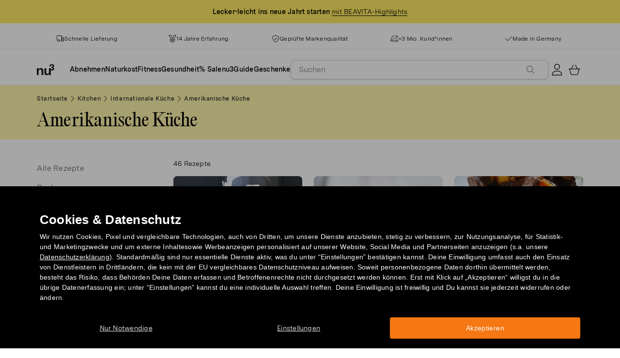

--- FILE ---
content_type: text/html; charset=utf-8
request_url: https://www.nu3.de/blogs/kitchen/tagged/category_amerikanische-kueche
body_size: 40232
content:
<!doctype html>
<html class="no-js" lang="de">
  <head>
    <script>window.performance && window.performance.mark && window.performance.mark('shopify.content_for_header.start');</script><meta name="facebook-domain-verification" content="ur88z84n6d08e70xlv74qpky9pextt">
<meta id="shopify-digital-wallet" name="shopify-digital-wallet" content="/9522741329/digital_wallets/dialog">
<meta name="shopify-checkout-api-token" content="2cf45468a2bde77b85932d0ea1aa07a5">
<meta id="in-context-paypal-metadata" data-shop-id="9522741329" data-venmo-supported="false" data-environment="production" data-locale="de_DE" data-paypal-v4="true" data-currency="EUR">
<link rel="alternate" type="application/atom+xml" title="Feed" href="/blogs/kitchen/tagged/category_amerikanische-kueche.atom" />
<link rel="next" href="/blogs/kitchen/tagged/category_amerikanische-kueche?page=2">
<script async="async" src="/checkouts/internal/preloads.js?locale=de-DE"></script>
<script id="apple-pay-shop-capabilities" type="application/json">{"shopId":9522741329,"countryCode":"DE","currencyCode":"EUR","merchantCapabilities":["supports3DS"],"merchantId":"gid:\/\/shopify\/Shop\/9522741329","merchantName":"nu3de","requiredBillingContactFields":["postalAddress","email"],"requiredShippingContactFields":["postalAddress","email"],"shippingType":"shipping","supportedNetworks":["visa","maestro","masterCard"],"total":{"type":"pending","label":"nu3de","amount":"1.00"},"shopifyPaymentsEnabled":true,"supportsSubscriptions":true}</script>
<script id="shopify-features" type="application/json">{"accessToken":"2cf45468a2bde77b85932d0ea1aa07a5","betas":["rich-media-storefront-analytics"],"domain":"www.nu3.de","predictiveSearch":true,"shopId":9522741329,"locale":"de"}</script>
<script>var Shopify = Shopify || {};
Shopify.shop = "nu3de.myshopify.com";
Shopify.locale = "de";
Shopify.currency = {"active":"EUR","rate":"1.0"};
Shopify.country = "DE";
Shopify.theme = {"name":"nu3de.myshopify.com\/development","id":149180449032,"schema_name":"nu3","schema_version":"1.0.0","theme_store_id":null,"role":"main"};
Shopify.theme.handle = "null";
Shopify.theme.style = {"id":null,"handle":null};
Shopify.cdnHost = "www.nu3.de/cdn";
Shopify.routes = Shopify.routes || {};
Shopify.routes.root = "/";</script>
<script type="module">!function(o){(o.Shopify=o.Shopify||{}).modules=!0}(window);</script>
<script>!function(o){function n(){var o=[];function n(){o.push(Array.prototype.slice.apply(arguments))}return n.q=o,n}var t=o.Shopify=o.Shopify||{};t.loadFeatures=n(),t.autoloadFeatures=n()}(window);</script>
<script id="shop-js-analytics" type="application/json">{"pageType":"blog"}</script>
<script defer="defer" async type="module" src="//www.nu3.de/cdn/shopifycloud/shop-js/modules/v2/client.init-shop-cart-sync_KNlu3ypL.de.esm.js"></script>
<script defer="defer" async type="module" src="//www.nu3.de/cdn/shopifycloud/shop-js/modules/v2/chunk.common_SKKNcA3B.esm.js"></script>
<script type="module">
  await import("//www.nu3.de/cdn/shopifycloud/shop-js/modules/v2/client.init-shop-cart-sync_KNlu3ypL.de.esm.js");
await import("//www.nu3.de/cdn/shopifycloud/shop-js/modules/v2/chunk.common_SKKNcA3B.esm.js");

  window.Shopify.SignInWithShop?.initShopCartSync?.({"fedCMEnabled":true,"windoidEnabled":true});

</script>
<script>(function() {
  var isLoaded = false;
  function asyncLoad() {
    if (isLoaded) return;
    isLoaded = true;
    var urls = ["https:\/\/na.shgcdn3.com\/collector.js?shop=nu3de.myshopify.com","https:\/\/cdn1.stamped.io\/files\/widget.min.js?shop=nu3de.myshopify.com","\/\/cdn.shopify.com\/proxy\/a7159bc1104df3890b61322c2f340c268d8f7b378cda12faa5d2387e93a3f147\/snippet.plugins.emarsys.net\/emarsys-shopify-pixel-utility.js?shop=nu3de.myshopify.com\u0026sp-cache-control=cHVibGljLCBtYXgtYWdlPTkwMA","\/\/cdn.shopify.com\/proxy\/4bc3c9dbe1f3d54975bd7fb389e850aac864ec639134a46f2fb5b443c68f126c\/cdn.scarabresearch.com\/js\/1198CFE4B04D6BA4\/scarab-v2.js?shop=nu3de.myshopify.com\u0026sp-cache-control=cHVibGljLCBtYXgtYWdlPTkwMA","https:\/\/customer-first-focus.b-cdn.net\/cffPCLoader_min.js?shop=nu3de.myshopify.com"];
    for (var i = 0; i < urls.length; i++) {
      var s = document.createElement('script');
      s.type = 'text/javascript';
      s.async = true;
      s.src = urls[i];
      var x = document.getElementsByTagName('script')[0];
      x.parentNode.insertBefore(s, x);
    }
  };
  if(window.attachEvent) {
    window.attachEvent('onload', asyncLoad);
  } else {
    window.addEventListener('load', asyncLoad, false);
  }
})();</script>
<script id="__st">var __st={"a":9522741329,"offset":3600,"reqid":"c614c1e1-b685-4d01-b3b3-11c8aee6e6ce-1766919631","pageurl":"www.nu3.de\/blogs\/kitchen\/tagged\/category_amerikanische-kueche","s":"blogs-45860913233","u":"5c408fd3b96e","p":"blog","rtyp":"blog","rid":45860913233};</script>
<script>window.ShopifyPaypalV4VisibilityTracking = true;</script>
<script id="captcha-bootstrap">!function(){'use strict';const t='contact',e='account',n='new_comment',o=[[t,t],['blogs',n],['comments',n],[t,'customer']],c=[[e,'customer_login'],[e,'guest_login'],[e,'recover_customer_password'],[e,'create_customer']],r=t=>t.map((([t,e])=>`form[action*='/${t}']:not([data-nocaptcha='true']) input[name='form_type'][value='${e}']`)).join(','),a=t=>()=>t?[...document.querySelectorAll(t)].map((t=>t.form)):[];function s(){const t=[...o],e=r(t);return a(e)}const i='password',u='form_key',d=['recaptcha-v3-token','g-recaptcha-response','h-captcha-response',i],f=()=>{try{return window.sessionStorage}catch{return}},m='__shopify_v',_=t=>t.elements[u];function p(t,e,n=!1){try{const o=window.sessionStorage,c=JSON.parse(o.getItem(e)),{data:r}=function(t){const{data:e,action:n}=t;return t[m]||n?{data:e,action:n}:{data:t,action:n}}(c);for(const[e,n]of Object.entries(r))t.elements[e]&&(t.elements[e].value=n);n&&o.removeItem(e)}catch(o){console.error('form repopulation failed',{error:o})}}const l='form_type',E='cptcha';function T(t){t.dataset[E]=!0}const w=window,h=w.document,L='Shopify',v='ce_forms',y='captcha';let A=!1;((t,e)=>{const n=(g='f06e6c50-85a8-45c8-87d0-21a2b65856fe',I='https://cdn.shopify.com/shopifycloud/storefront-forms-hcaptcha/ce_storefront_forms_captcha_hcaptcha.v1.5.2.iife.js',D={infoText:'Durch hCaptcha geschützt',privacyText:'Datenschutz',termsText:'Allgemeine Geschäftsbedingungen'},(t,e,n)=>{const o=w[L][v],c=o.bindForm;if(c)return c(t,g,e,D).then(n);var r;o.q.push([[t,g,e,D],n]),r=I,A||(h.body.append(Object.assign(h.createElement('script'),{id:'captcha-provider',async:!0,src:r})),A=!0)});var g,I,D;w[L]=w[L]||{},w[L][v]=w[L][v]||{},w[L][v].q=[],w[L][y]=w[L][y]||{},w[L][y].protect=function(t,e){n(t,void 0,e),T(t)},Object.freeze(w[L][y]),function(t,e,n,w,h,L){const[v,y,A,g]=function(t,e,n){const i=e?o:[],u=t?c:[],d=[...i,...u],f=r(d),m=r(i),_=r(d.filter((([t,e])=>n.includes(e))));return[a(f),a(m),a(_),s()]}(w,h,L),I=t=>{const e=t.target;return e instanceof HTMLFormElement?e:e&&e.form},D=t=>v().includes(t);t.addEventListener('submit',(t=>{const e=I(t);if(!e)return;const n=D(e)&&!e.dataset.hcaptchaBound&&!e.dataset.recaptchaBound,o=_(e),c=g().includes(e)&&(!o||!o.value);(n||c)&&t.preventDefault(),c&&!n&&(function(t){try{if(!f())return;!function(t){const e=f();if(!e)return;const n=_(t);if(!n)return;const o=n.value;o&&e.removeItem(o)}(t);const e=Array.from(Array(32),(()=>Math.random().toString(36)[2])).join('');!function(t,e){_(t)||t.append(Object.assign(document.createElement('input'),{type:'hidden',name:u})),t.elements[u].value=e}(t,e),function(t,e){const n=f();if(!n)return;const o=[...t.querySelectorAll(`input[type='${i}']`)].map((({name:t})=>t)),c=[...d,...o],r={};for(const[a,s]of new FormData(t).entries())c.includes(a)||(r[a]=s);n.setItem(e,JSON.stringify({[m]:1,action:t.action,data:r}))}(t,e)}catch(e){console.error('failed to persist form',e)}}(e),e.submit())}));const S=(t,e)=>{t&&!t.dataset[E]&&(n(t,e.some((e=>e===t))),T(t))};for(const o of['focusin','change'])t.addEventListener(o,(t=>{const e=I(t);D(e)&&S(e,y())}));const B=e.get('form_key'),M=e.get(l),P=B&&M;t.addEventListener('DOMContentLoaded',(()=>{const t=y();if(P)for(const e of t)e.elements[l].value===M&&p(e,B);[...new Set([...A(),...v().filter((t=>'true'===t.dataset.shopifyCaptcha))])].forEach((e=>S(e,t)))}))}(h,new URLSearchParams(w.location.search),n,t,e,['guest_login'])})(!0,!0)}();</script>
<script integrity="sha256-4kQ18oKyAcykRKYeNunJcIwy7WH5gtpwJnB7kiuLZ1E=" data-source-attribution="shopify.loadfeatures" defer="defer" src="//www.nu3.de/cdn/shopifycloud/storefront/assets/storefront/load_feature-a0a9edcb.js" crossorigin="anonymous"></script>
<script data-source-attribution="shopify.dynamic_checkout.dynamic.init">var Shopify=Shopify||{};Shopify.PaymentButton=Shopify.PaymentButton||{isStorefrontPortableWallets:!0,init:function(){window.Shopify.PaymentButton.init=function(){};var t=document.createElement("script");t.src="https://www.nu3.de/cdn/shopifycloud/portable-wallets/latest/portable-wallets.de.js",t.type="module",document.head.appendChild(t)}};
</script>
<script data-source-attribution="shopify.dynamic_checkout.buyer_consent">
  function portableWalletsHideBuyerConsent(e){var t=document.getElementById("shopify-buyer-consent"),n=document.getElementById("shopify-subscription-policy-button");t&&n&&(t.classList.add("hidden"),t.setAttribute("aria-hidden","true"),n.removeEventListener("click",e))}function portableWalletsShowBuyerConsent(e){var t=document.getElementById("shopify-buyer-consent"),n=document.getElementById("shopify-subscription-policy-button");t&&n&&(t.classList.remove("hidden"),t.removeAttribute("aria-hidden"),n.addEventListener("click",e))}window.Shopify?.PaymentButton&&(window.Shopify.PaymentButton.hideBuyerConsent=portableWalletsHideBuyerConsent,window.Shopify.PaymentButton.showBuyerConsent=portableWalletsShowBuyerConsent);
</script>
<script data-source-attribution="shopify.dynamic_checkout.cart.bootstrap">document.addEventListener("DOMContentLoaded",(function(){function t(){return document.querySelector("shopify-accelerated-checkout-cart, shopify-accelerated-checkout")}if(t())Shopify.PaymentButton.init();else{new MutationObserver((function(e,n){t()&&(Shopify.PaymentButton.init(),n.disconnect())})).observe(document.body,{childList:!0,subtree:!0})}}));
</script>
<link id="shopify-accelerated-checkout-styles" rel="stylesheet" media="screen" href="https://www.nu3.de/cdn/shopifycloud/portable-wallets/latest/accelerated-checkout-backwards-compat.css" crossorigin="anonymous">
<style id="shopify-accelerated-checkout-cart">
        #shopify-buyer-consent {
  margin-top: 1em;
  display: inline-block;
  width: 100%;
}

#shopify-buyer-consent.hidden {
  display: none;
}

#shopify-subscription-policy-button {
  background: none;
  border: none;
  padding: 0;
  text-decoration: underline;
  font-size: inherit;
  cursor: pointer;
}

#shopify-subscription-policy-button::before {
  box-shadow: none;
}

      </style>
<link rel="stylesheet" media="screen" href="//www.nu3.de/cdn/shop/t/38/compiled_assets/styles.css?111896">
<script>window.performance && window.performance.mark && window.performance.mark('shopify.content_for_header.end');</script>
    <meta charset="utf-8">
<meta http-equiv="X-UA-Compatible" content="IE=edge">
<meta name="viewport" content="width=device-width,initial-scale=1">
<meta name="referrer" content="strict-origin-when-cross-origin">
<meta name="theme-color" content="#FFFFFF">
<link rel="preconnect" href="https://cdn.shopify.com" crossorigin>
<title>nu3Kitchen: Alle Rezepte - Getaggt &amp;quot;category_amerikanische-kueche&amp;quot; | nu3</title>
<meta name="description" content="Köstliche Rezepte von nu3 Ernährungsexperten für dich erstellt und getestet. Raffinierte Rezepte für eine gesunde und abwechslungsreiche Ernährung!"><link rel="canonical" href="https://www.nu3.de/blogs/kitchen/tagged/category_amerikanische-kueche"><meta name="robots" content="noindex, nofollow"><meta property="og:site_name" content="nu3.de">
<meta property="og:url" content="https://www.nu3.de/blogs/kitchen/tagged/category_amerikanische-kueche">
<meta property="og:title" content="nu3Kitchen: Alle Rezepte - Getaggt &amp;quot;category_amerikanische-kueche&amp;quot; | nu3">
<meta property="og:type" content="website">
<meta property="og:description" content="Deine Lieblingsprodukte günstig kaufen: Fitness | Slimming | Nature ✓ 15 % Rabatt für Neukund*innen ✓ Kostenlose Lieferung möglich ✓ Schneller Versand">

<meta property="og:image" content="http://www.nu3.de/cdn/shop/t/38/assets/share-main_1024x1024.png?v=105049457514126974151761124905">
<meta property="og:image:secure_url" content="//www.nu3.de/cdn/shop/t/38/assets/share-main_1024x1024.png?v=105049457514126974151761124905">
<meta name="twitter:card" content="summary_large_image">
<meta name="twitter:title" content="nu3Kitchen: Alle Rezepte - Getaggt &amp;quot;category_amerikanische-kueche&amp;quot; | nu3">
<meta name="twitter:description" content="Deine Lieblingsprodukte günstig kaufen: Fitness | Slimming | Nature ✓ 15 % Rabatt für Neukund*innen ✓ Kostenlose Lieferung möglich ✓ Schneller Versand">

<link rel="icon" href="//www.nu3.de/cdn/shop/t/38/assets/favicon-96x96.png?v=126758830951070919321761827223" type="image/png" sizes="96x96">
<link rel="icon" type="image/svg+xml" href="//www.nu3.de/cdn/shop/t/38/assets/favicon.svg?v=109560954488801542221761827225" />
<link rel="icon" href="//www.nu3.de/cdn/shop/t/38/assets/favicon.ico?v=11136332034025796491761827224" type="image/x-icon">
<link rel="shortcut icon" href="//www.nu3.de/cdn/shop/t/38/assets/favicon.ico?v=11136332034025796491761827224" type="image/x-icon">
<link rel="apple-touch-icon" sizes="180x180" href="//www.nu3.de/cdn/shop/t/38/assets/apple-touch-icon.png?v=58825466127281826251761827221?v=1766919632">
<link rel="manifest" href="//www.nu3.de/cdn/shop/t/38/assets/site.webmanifest.liquid?v=23239671598802861421761827226">
<meta name="theme-color" content="#f5f5f3">

    <script>
      // Disable Google Fonts from Stamped
      window.stamped_disable_font = true;
    </script>


    <link href="//www.nu3.de/cdn/shop/t/38/assets/store.css?v=83083795011936990891764059611" rel="stylesheet" type="text/css" media="all" />
    <script src="//www.nu3.de/cdn/shop/t/38/assets/store.js?v=105425783163069494961764059413" type="text/javascript"></script>
    <link href="//www.nu3.de/cdn/shop/t/38/assets/header-new.css?v=43110856512449990001764059410" rel="stylesheet" type="text/css" media="all" />
    <script src="//www.nu3.de/cdn/shop/t/38/assets/header-new.js?v=70356921260569629451764059411" defer></script>

    

    <script>
      document.documentElement.className = document.documentElement.className.replace('no-js', 'js');
      if (Shopify.designMode) {
        document.documentElement.classList.add('shopify-design-mode');
      }
    </script>
    <link rel="stylesheet" type="text/css" href="https://cdn.jsdelivr.net/npm/toastify-js/src/toastify.min.css">
    <link rel="stylesheet" href="https://cdn.jsdelivr.net/npm/swiper@10/swiper-bundle.min.css">
    <script src="https://cdn.jsdelivr.net/npm/swiper@9/swiper-bundle.min.js"></script>
    <script src="//www.nu3.de/cdn/shop/t/38/assets/constants.js?v=85712183215255590501709203567" defer="defer"></script>
    <script src="//www.nu3.de/cdn/shop/t/38/assets/event-observer.js?v=140221056746486248851709203571" defer="defer"></script>
    <script>const domain='nu3.de',scripts={"nu3.de":"oixd0xxoae"},scriptUrl=scripts[domain],interval=setInterval((()=>{var e,r,t,i,a,n,o;window.Shopify&&window.Shopify.customerPrivacy&&window.Shopify.customerPrivacy.marketingAllowed()&&(clearInterval(interval),scriptUrl&&(e=window,r=document,i="script",a=scriptUrl,e[t="clarity"]=e[t]||function(){(e[t].q=e[t].q||[]).push(arguments)},(n=r.createElement(i)).async=1,n.src="https://www.clarity.ms/tag/"+a,(o=r.getElementsByTagName(i)[0]).parentNode.insertBefore(n,o)))}),100);</script>
    <style>
      html {
        padding-bottom: 0!important;
      }
      #preview-bar-iframe {
        display: none!important;
      }
      .findify-placeholder, .findify-placeholder__header, .findify-placeholder__footer {
        display: none !important;
      }
      #MainContent:has(.findify-search-section) .custom-spinner {
        display: none;
      }
    </style>
  
  

<script type="text/javascript">
  
    window.SHG_CUSTOMER = null;
  
</script>







<!-- BEGIN app block: shopify://apps/findify-search-merchandise/blocks/findify-BG-operations/861ae6ec-2c4a-4ae9-bd1b-43913344990c -->

<!-- Findify core -->
<script src="https://cdn.shopify.com/extensions/019b36a9-21e8-7469-b9af-47499f13fe6b/findify-liquid-ts-130/assets/core.js"></script>
<script src="//assets.findify.io/nu3de.myshopify.com-config-json.js" async></script>
<script src="https://cdn.shopify.com/extensions/019b36a9-21e8-7469-b9af-47499f13fe6b/findify-liquid-ts-130/assets/libraries.js" async></script>
<script src="https://cdn.shopify.com/extensions/019b36a9-21e8-7469-b9af-47499f13fe6b/findify-liquid-ts-130/assets/utils.js" async></script>
<script src="https://cdn.shopify.com/extensions/019b36a9-21e8-7469-b9af-47499f13fe6b/findify-liquid-ts-130/assets/products.js" async></script>
<script src="https://cdn.shopify.com/extensions/019b36a9-21e8-7469-b9af-47499f13fe6b/findify-liquid-ts-130/assets/autocomplete.js" async></script>
<script src="https://cdn.shopify.com/extensions/019b36a9-21e8-7469-b9af-47499f13fe6b/findify-liquid-ts-130/assets/grid.js" async></script>
<script src="https://cdn.shopify.com/extensions/019b36a9-21e8-7469-b9af-47499f13fe6b/findify-liquid-ts-130/assets/contents.js" async></script>
<script src="https://cdn.shopify.com/extensions/019b36a9-21e8-7469-b9af-47499f13fe6b/findify-liquid-ts-130/assets/promo.js" async></script>
<script src="https://cdn.shopify.com/extensions/019b36a9-21e8-7469-b9af-47499f13fe6b/findify-liquid-ts-130/assets/pagination.js" async></script>
<script src="https://cdn.shopify.com/extensions/019b36a9-21e8-7469-b9af-47499f13fe6b/findify-liquid-ts-130/assets/filters.js" async></script>
<script src="https://cdn.shopify.com/extensions/019b36a9-21e8-7469-b9af-47499f13fe6b/findify-liquid-ts-130/assets/sorting.js" async></script>
<script src="https://cdn.shopify.com/extensions/019b36a9-21e8-7469-b9af-47499f13fe6b/findify-liquid-ts-130/assets/recommendation.js" async></script>



<script>
  // set image aspect ratio
  const product_card_image_aspect_ratio = 100;
  const aspect_ratio = product_card_image_aspect_ratio <= 0 ? 100 : product_card_image_aspect_ratio;
  document.documentElement.style.setProperty('--findify-product-card-aspect-ratio', `${aspect_ratio}%`);

  window.findifyBGOperationsBlockSettings = {
    useCurrencyConverter : false,
    showProductCardHoverImage: true,
    productQuantityPerBatchRender: 1,
    showColorSwatchesOnDesktop: false, 
    showColorSwatchesOnMobile: false, 
    colorSwatchesStyleDesktop:  2, 
    colorSwatchesStyleMobile: 2, 
    colorSwatchesVisibility: 1
  };
</script>


<!-- END app block --><!-- BEGIN app block: shopify://apps/persistent-cart/blocks/script_js/4ce05194-341e-4641-aaf4-5a8dad5444cb --><script>
  window.cffPCLiquidPlaced = true;
</script>







  
  
  <script defer src="https://cdn.shopify.com/extensions/019a793c-ad27-7882-8471-201b37e34f5e/persistent-cart-66/assets/cffPC.production.min.js" onerror="this.onerror=null;this.remove();var s=document.createElement('script');s.defer=true;s.src='https://customer-first-focus.b-cdn.net/cffPC.production.min.js';document.head.appendChild(s);"></script>




<!-- END app block --><!-- BEGIN app block: shopify://apps/hreflang-manager/blocks/gwa-hreflang/35dc0b05-d599-4c8e-8584-8cd17768854a --><!-- BEGIN app snippet: gwa-hreflang-blog --><link rel="alternate" hreflang="x-default" href="https://www.nu3.de/blogs/kitchen/tagged/category_amerikanische-kueche"><link rel="alternate" hreflang="de-DE" href="https://www.nu3.de/blogs/kitchen/tagged/category_amerikanische-kueche"><link rel="alternate" hreflang="de-AT" href="https://www.nu3.at/blogs/kitchen/tagged/category_amerikanische-kueche"><link rel="alternate" hreflang="fr-CH" href="https://www.fr.nu3.ch/blogs/kitchen/tagged/category_cuisine-americaine"><link rel="alternate" hreflang="de-CH" href="https://www.nu3.ch/blogs/kitchen/tagged/category_amerikanische-kueche"><link rel="alternate" hreflang="it-IT" href="https://www.nu3.it/blogs/kitchen/tagged/category_amerikanische-kueche-it"><link rel="alternate" hreflang="fr-FR" href="https://www.nu3.fr/blogs/kitchen/tagged/category_cuisine-americaine"><!-- END app snippet --><!-- END app block --><!-- BEGIN app block: shopify://apps/ab-tasty/blocks/abtasty-tag/50439cd8-89e0-4240-838a-2948c07c763d -->
  
    <script
      type="text/javascript"
      src="https://try.abtasty.com/31e94c4bc923b54c6767e51fd108353d.js"
      async
    ></script>
  
  <script type="text/javascript">
    // This waits for all the external ressources (including ABTasty tag) to load before executing the callback function.
    window.addEventListener('load', function () {
      if(!window.ABTasty) {
        // AB Tasty tag is not loaded so exit.
        return
      }

      if (window.ABTasty.eventState?.['consentValid']?.status === 'complete') {
        updateShopifyDataForWebPixel();
      } else {
        window.addEventListener('abtasty_consentValid', () => {
          updateShopifyDataForWebPixel();
        });
      }

      async function updateShopifyDataForWebPixel() {
        const STORAGE_KEY = 'ABTastyShopify';
        const consentReady = ABTasty.consentReady;
        const shouldHandleSubdomain = "false" === "true";

        if(!consentReady) {
          if(shouldHandleSubdomain) {
            await cookieStore.delete(STORAGE_KEY);
          }
          return localStorage.removeItem(STORAGE_KEY);
        }

        const ABTastyData = {
          identifier: "31e94c4bc923b54c6767e51fd108353d",
          campaigns: ABTasty.getCampaignHistory(),
          visitorId: ABTasty.visitor.id,
          accountId: ABTasty.getAccountSettings().id,
          consent: ABTasty.consentReady,
        };

        if (shouldHandleSubdomain) {
          await cookieStore.set({
            name: STORAGE_KEY,
            value: JSON.stringify(ABTastyData),
            expires: Date.now() + 1 * 24 * 60 * 60 * 1000, // 1 day
            domain: window.location.hostname,
          });
        }
        localStorage.setItem(STORAGE_KEY, JSON.stringify(ABTastyData));
      }
    });
  </script>





<!-- END app block --><script src="https://cdn.shopify.com/extensions/019b3736-47b2-77be-a0b4-f5e4755f1334/smile-io-262/assets/smile-loader.js" type="text/javascript" defer="defer"></script>
<link href="https://monorail-edge.shopifysvc.com" rel="dns-prefetch">
<script>(function(){if ("sendBeacon" in navigator && "performance" in window) {try {var session_token_from_headers = performance.getEntriesByType('navigation')[0].serverTiming.find(x => x.name == '_s').description;} catch {var session_token_from_headers = undefined;}var session_cookie_matches = document.cookie.match(/_shopify_s=([^;]*)/);var session_token_from_cookie = session_cookie_matches && session_cookie_matches.length === 2 ? session_cookie_matches[1] : "";var session_token = session_token_from_headers || session_token_from_cookie || "";function handle_abandonment_event(e) {var entries = performance.getEntries().filter(function(entry) {return /monorail-edge.shopifysvc.com/.test(entry.name);});if (!window.abandonment_tracked && entries.length === 0) {window.abandonment_tracked = true;var currentMs = Date.now();var navigation_start = performance.timing.navigationStart;var payload = {shop_id: 9522741329,url: window.location.href,navigation_start,duration: currentMs - navigation_start,session_token,page_type: "blog"};window.navigator.sendBeacon("https://monorail-edge.shopifysvc.com/v1/produce", JSON.stringify({schema_id: "online_store_buyer_site_abandonment/1.1",payload: payload,metadata: {event_created_at_ms: currentMs,event_sent_at_ms: currentMs}}));}}window.addEventListener('pagehide', handle_abandonment_event);}}());</script>
<script id="web-pixels-manager-setup">(function e(e,d,r,n,o){if(void 0===o&&(o={}),!Boolean(null===(a=null===(i=window.Shopify)||void 0===i?void 0:i.analytics)||void 0===a?void 0:a.replayQueue)){var i,a;window.Shopify=window.Shopify||{};var t=window.Shopify;t.analytics=t.analytics||{};var s=t.analytics;s.replayQueue=[],s.publish=function(e,d,r){return s.replayQueue.push([e,d,r]),!0};try{self.performance.mark("wpm:start")}catch(e){}var l=function(){var e={modern:/Edge?\/(1{2}[4-9]|1[2-9]\d|[2-9]\d{2}|\d{4,})\.\d+(\.\d+|)|Firefox\/(1{2}[4-9]|1[2-9]\d|[2-9]\d{2}|\d{4,})\.\d+(\.\d+|)|Chrom(ium|e)\/(9{2}|\d{3,})\.\d+(\.\d+|)|(Maci|X1{2}).+ Version\/(15\.\d+|(1[6-9]|[2-9]\d|\d{3,})\.\d+)([,.]\d+|)( \(\w+\)|)( Mobile\/\w+|) Safari\/|Chrome.+OPR\/(9{2}|\d{3,})\.\d+\.\d+|(CPU[ +]OS|iPhone[ +]OS|CPU[ +]iPhone|CPU IPhone OS|CPU iPad OS)[ +]+(15[._]\d+|(1[6-9]|[2-9]\d|\d{3,})[._]\d+)([._]\d+|)|Android:?[ /-](13[3-9]|1[4-9]\d|[2-9]\d{2}|\d{4,})(\.\d+|)(\.\d+|)|Android.+Firefox\/(13[5-9]|1[4-9]\d|[2-9]\d{2}|\d{4,})\.\d+(\.\d+|)|Android.+Chrom(ium|e)\/(13[3-9]|1[4-9]\d|[2-9]\d{2}|\d{4,})\.\d+(\.\d+|)|SamsungBrowser\/([2-9]\d|\d{3,})\.\d+/,legacy:/Edge?\/(1[6-9]|[2-9]\d|\d{3,})\.\d+(\.\d+|)|Firefox\/(5[4-9]|[6-9]\d|\d{3,})\.\d+(\.\d+|)|Chrom(ium|e)\/(5[1-9]|[6-9]\d|\d{3,})\.\d+(\.\d+|)([\d.]+$|.*Safari\/(?![\d.]+ Edge\/[\d.]+$))|(Maci|X1{2}).+ Version\/(10\.\d+|(1[1-9]|[2-9]\d|\d{3,})\.\d+)([,.]\d+|)( \(\w+\)|)( Mobile\/\w+|) Safari\/|Chrome.+OPR\/(3[89]|[4-9]\d|\d{3,})\.\d+\.\d+|(CPU[ +]OS|iPhone[ +]OS|CPU[ +]iPhone|CPU IPhone OS|CPU iPad OS)[ +]+(10[._]\d+|(1[1-9]|[2-9]\d|\d{3,})[._]\d+)([._]\d+|)|Android:?[ /-](13[3-9]|1[4-9]\d|[2-9]\d{2}|\d{4,})(\.\d+|)(\.\d+|)|Mobile Safari.+OPR\/([89]\d|\d{3,})\.\d+\.\d+|Android.+Firefox\/(13[5-9]|1[4-9]\d|[2-9]\d{2}|\d{4,})\.\d+(\.\d+|)|Android.+Chrom(ium|e)\/(13[3-9]|1[4-9]\d|[2-9]\d{2}|\d{4,})\.\d+(\.\d+|)|Android.+(UC? ?Browser|UCWEB|U3)[ /]?(15\.([5-9]|\d{2,})|(1[6-9]|[2-9]\d|\d{3,})\.\d+)\.\d+|SamsungBrowser\/(5\.\d+|([6-9]|\d{2,})\.\d+)|Android.+MQ{2}Browser\/(14(\.(9|\d{2,})|)|(1[5-9]|[2-9]\d|\d{3,})(\.\d+|))(\.\d+|)|K[Aa][Ii]OS\/(3\.\d+|([4-9]|\d{2,})\.\d+)(\.\d+|)/},d=e.modern,r=e.legacy,n=navigator.userAgent;return n.match(d)?"modern":n.match(r)?"legacy":"unknown"}(),u="modern"===l?"modern":"legacy",c=(null!=n?n:{modern:"",legacy:""})[u],f=function(e){return[e.baseUrl,"/wpm","/b",e.hashVersion,"modern"===e.buildTarget?"m":"l",".js"].join("")}({baseUrl:d,hashVersion:r,buildTarget:u}),m=function(e){var d=e.version,r=e.bundleTarget,n=e.surface,o=e.pageUrl,i=e.monorailEndpoint;return{emit:function(e){var a=e.status,t=e.errorMsg,s=(new Date).getTime(),l=JSON.stringify({metadata:{event_sent_at_ms:s},events:[{schema_id:"web_pixels_manager_load/3.1",payload:{version:d,bundle_target:r,page_url:o,status:a,surface:n,error_msg:t},metadata:{event_created_at_ms:s}}]});if(!i)return console&&console.warn&&console.warn("[Web Pixels Manager] No Monorail endpoint provided, skipping logging."),!1;try{return self.navigator.sendBeacon.bind(self.navigator)(i,l)}catch(e){}var u=new XMLHttpRequest;try{return u.open("POST",i,!0),u.setRequestHeader("Content-Type","text/plain"),u.send(l),!0}catch(e){return console&&console.warn&&console.warn("[Web Pixels Manager] Got an unhandled error while logging to Monorail."),!1}}}}({version:r,bundleTarget:l,surface:e.surface,pageUrl:self.location.href,monorailEndpoint:e.monorailEndpoint});try{o.browserTarget=l,function(e){var d=e.src,r=e.async,n=void 0===r||r,o=e.onload,i=e.onerror,a=e.sri,t=e.scriptDataAttributes,s=void 0===t?{}:t,l=document.createElement("script"),u=document.querySelector("head"),c=document.querySelector("body");if(l.async=n,l.src=d,a&&(l.integrity=a,l.crossOrigin="anonymous"),s)for(var f in s)if(Object.prototype.hasOwnProperty.call(s,f))try{l.dataset[f]=s[f]}catch(e){}if(o&&l.addEventListener("load",o),i&&l.addEventListener("error",i),u)u.appendChild(l);else{if(!c)throw new Error("Did not find a head or body element to append the script");c.appendChild(l)}}({src:f,async:!0,onload:function(){if(!function(){var e,d;return Boolean(null===(d=null===(e=window.Shopify)||void 0===e?void 0:e.analytics)||void 0===d?void 0:d.initialized)}()){var d=window.webPixelsManager.init(e)||void 0;if(d){var r=window.Shopify.analytics;r.replayQueue.forEach((function(e){var r=e[0],n=e[1],o=e[2];d.publishCustomEvent(r,n,o)})),r.replayQueue=[],r.publish=d.publishCustomEvent,r.visitor=d.visitor,r.initialized=!0}}},onerror:function(){return m.emit({status:"failed",errorMsg:"".concat(f," has failed to load")})},sri:function(e){var d=/^sha384-[A-Za-z0-9+/=]+$/;return"string"==typeof e&&d.test(e)}(c)?c:"",scriptDataAttributes:o}),m.emit({status:"loading"})}catch(e){m.emit({status:"failed",errorMsg:(null==e?void 0:e.message)||"Unknown error"})}}})({shopId: 9522741329,storefrontBaseUrl: "https://www.nu3.de",extensionsBaseUrl: "https://extensions.shopifycdn.com/cdn/shopifycloud/web-pixels-manager",monorailEndpoint: "https://monorail-edge.shopifysvc.com/unstable/produce_batch",surface: "storefront-renderer",enabledBetaFlags: ["2dca8a86","a0d5f9d2"],webPixelsConfigList: [{"id":"3355640072","configuration":"{\"getbackId\":\"undefined\",\"optimizeSettings\":\"{\\\"version\\\":\\\"3\\\",\\\"checkoutProducts\\\":true,\\\"employeeBenefits\\\":{\\\"isEnabled\\\":false,\\\"showWidgetOnDashboard\\\":false,\\\"addToSidebar\\\":false},\\\"voucherNetwork\\\":{\\\"settingType\\\":\\\"country\\\",\\\"cookieTracking\\\":true,\\\"countries\\\":{\\\"ids\\\":{\\\"DE\\\":{\\\"languages\\\":{\\\"DE\\\":{\\\"iframeContainerQuerySelector\\\":\\\"\\\",\\\"trafficMediumNumber\\\":\\\"9\\\",\\\"trafficSourceNumber\\\":\\\"1234\\\",\\\"isEnabled\\\":true}}}}}}}\"}","eventPayloadVersion":"v1","runtimeContext":"STRICT","scriptVersion":"1e0284a60eac0c7eb6b8353b3e8de6a4","type":"APP","apiClientId":232389967873,"privacyPurposes":[],"dataSharingAdjustments":{"protectedCustomerApprovalScopes":["read_customer_address","read_customer_email","read_customer_name","read_customer_phone","read_customer_personal_data"]}},{"id":"3228107016","configuration":"{\"accountID\":\"Yb4ggV\",\"webPixelConfig\":\"eyJlbmFibGVBZGRlZFRvQ2FydEV2ZW50cyI6IGZhbHNlfQ==\"}","eventPayloadVersion":"v1","runtimeContext":"STRICT","scriptVersion":"524f6c1ee37bacdca7657a665bdca589","type":"APP","apiClientId":123074,"privacyPurposes":["ANALYTICS","MARKETING"],"dataSharingAdjustments":{"protectedCustomerApprovalScopes":["read_customer_address","read_customer_email","read_customer_name","read_customer_personal_data","read_customer_phone"]}},{"id":"993722632","configuration":"{\"cart_viewed\":\"true\",\"checkout_address_info_submitted\":\"true\",\"checkout_completed\":\"true\",\"checkout_contact_info_submitted\":\"true\",\"checkout_shipping_info_submitted\":\"true\",\"checkout_started\":\"true\",\"collection_viewed\":\"true\",\"page_viewed\":\"true\",\"payment_info_submitted\":\"true\",\"product_added_to_cart\":\"true\",\"product_removed_from_cart\":\"true\",\"product_viewed\":\"true\",\"search_submitted\":\"true\"}","eventPayloadVersion":"v1","runtimeContext":"STRICT","scriptVersion":"5c605eca84777f48455eade5dcb0bf95","type":"APP","apiClientId":100317265921,"privacyPurposes":["ANALYTICS"],"dataSharingAdjustments":{"protectedCustomerApprovalScopes":[]}},{"id":"758284552","configuration":"{\"merchantID\":\"1198CFE4B04D6BA4\",\"PreferredContactIdentifier\":\"email\"}","eventPayloadVersion":"v1","runtimeContext":"STRICT","scriptVersion":"b463d82c6329ae426c140cd8b1922cbd","type":"APP","apiClientId":1936730,"privacyPurposes":["ANALYTICS","MARKETING","SALE_OF_DATA"],"dataSharingAdjustments":{"protectedCustomerApprovalScopes":["read_customer_address","read_customer_email","read_customer_name","read_customer_personal_data","read_customer_phone"]}},{"id":"456098056","configuration":"{\"pixel_id\":\"1471678293048283\",\"pixel_type\":\"facebook_pixel\",\"metaapp_system_user_token\":\"-\"}","eventPayloadVersion":"v1","runtimeContext":"OPEN","scriptVersion":"ca16bc87fe92b6042fbaa3acc2fbdaa6","type":"APP","apiClientId":2329312,"privacyPurposes":["ANALYTICS","MARKETING","SALE_OF_DATA"],"dataSharingAdjustments":{"protectedCustomerApprovalScopes":["read_customer_address","read_customer_email","read_customer_name","read_customer_personal_data","read_customer_phone"]}},{"id":"36241672","configuration":"{\"myshopifyDomain\":\"nu3de.myshopify.com\"}","eventPayloadVersion":"v1","runtimeContext":"STRICT","scriptVersion":"23b97d18e2aa74363140dc29c9284e87","type":"APP","apiClientId":2775569,"privacyPurposes":["ANALYTICS","MARKETING","SALE_OF_DATA"],"dataSharingAdjustments":{"protectedCustomerApprovalScopes":["read_customer_address","read_customer_email","read_customer_name","read_customer_phone","read_customer_personal_data"]}},{"id":"97550600","eventPayloadVersion":"1","runtimeContext":"LAX","scriptVersion":"2","type":"CUSTOM","privacyPurposes":["MARKETING"],"name":"Medallia"},{"id":"97616136","eventPayloadVersion":"1","runtimeContext":"LAX","scriptVersion":"12","type":"CUSTOM","privacyPurposes":["MARKETING"],"name":"Google Tag Manager"},{"id":"97747208","eventPayloadVersion":"1","runtimeContext":"LAX","scriptVersion":"3","type":"CUSTOM","privacyPurposes":["ANALYTICS","MARKETING"],"name":"Econda"},{"id":"104825096","eventPayloadVersion":"1","runtimeContext":"LAX","scriptVersion":"6","type":"CUSTOM","privacyPurposes":["ANALYTICS","MARKETING"],"name":"Econda Checkout"},{"id":"111542536","eventPayloadVersion":"1","runtimeContext":"LAX","scriptVersion":"5","type":"CUSTOM","privacyPurposes":["ANALYTICS","MARKETING"],"name":"Google Ads - WEVENTURE"},{"id":"shopify-app-pixel","configuration":"{}","eventPayloadVersion":"v1","runtimeContext":"STRICT","scriptVersion":"0450","apiClientId":"shopify-pixel","type":"APP","privacyPurposes":["ANALYTICS","MARKETING"]},{"id":"shopify-custom-pixel","eventPayloadVersion":"v1","runtimeContext":"LAX","scriptVersion":"0450","apiClientId":"shopify-pixel","type":"CUSTOM","privacyPurposes":["ANALYTICS","MARKETING"]}],isMerchantRequest: false,initData: {"shop":{"name":"nu3de","paymentSettings":{"currencyCode":"EUR"},"myshopifyDomain":"nu3de.myshopify.com","countryCode":"DE","storefrontUrl":"https:\/\/www.nu3.de"},"customer":null,"cart":null,"checkout":null,"productVariants":[],"purchasingCompany":null},},"https://www.nu3.de/cdn","da62cc92w68dfea28pcf9825a4m392e00d0",{"modern":"","legacy":""},{"shopId":"9522741329","storefrontBaseUrl":"https:\/\/www.nu3.de","extensionBaseUrl":"https:\/\/extensions.shopifycdn.com\/cdn\/shopifycloud\/web-pixels-manager","surface":"storefront-renderer","enabledBetaFlags":"[\"2dca8a86\", \"a0d5f9d2\"]","isMerchantRequest":"false","hashVersion":"da62cc92w68dfea28pcf9825a4m392e00d0","publish":"custom","events":"[[\"page_viewed\",{}]]"});</script><script>
  window.ShopifyAnalytics = window.ShopifyAnalytics || {};
  window.ShopifyAnalytics.meta = window.ShopifyAnalytics.meta || {};
  window.ShopifyAnalytics.meta.currency = 'EUR';
  var meta = {"page":{"pageType":"blog","resourceType":"blog","resourceId":45860913233,"requestId":"c614c1e1-b685-4d01-b3b3-11c8aee6e6ce-1766919631"}};
  for (var attr in meta) {
    window.ShopifyAnalytics.meta[attr] = meta[attr];
  }
</script>
<script class="analytics">
  (function () {
    var customDocumentWrite = function(content) {
      var jquery = null;

      if (window.jQuery) {
        jquery = window.jQuery;
      } else if (window.Checkout && window.Checkout.$) {
        jquery = window.Checkout.$;
      }

      if (jquery) {
        jquery('body').append(content);
      }
    };

    var hasLoggedConversion = function(token) {
      if (token) {
        return document.cookie.indexOf('loggedConversion=' + token) !== -1;
      }
      return false;
    }

    var setCookieIfConversion = function(token) {
      if (token) {
        var twoMonthsFromNow = new Date(Date.now());
        twoMonthsFromNow.setMonth(twoMonthsFromNow.getMonth() + 2);

        document.cookie = 'loggedConversion=' + token + '; expires=' + twoMonthsFromNow;
      }
    }

    var trekkie = window.ShopifyAnalytics.lib = window.trekkie = window.trekkie || [];
    if (trekkie.integrations) {
      return;
    }
    trekkie.methods = [
      'identify',
      'page',
      'ready',
      'track',
      'trackForm',
      'trackLink'
    ];
    trekkie.factory = function(method) {
      return function() {
        var args = Array.prototype.slice.call(arguments);
        args.unshift(method);
        trekkie.push(args);
        return trekkie;
      };
    };
    for (var i = 0; i < trekkie.methods.length; i++) {
      var key = trekkie.methods[i];
      trekkie[key] = trekkie.factory(key);
    }
    trekkie.load = function(config) {
      trekkie.config = config || {};
      trekkie.config.initialDocumentCookie = document.cookie;
      var first = document.getElementsByTagName('script')[0];
      var script = document.createElement('script');
      script.type = 'text/javascript';
      script.onerror = function(e) {
        var scriptFallback = document.createElement('script');
        scriptFallback.type = 'text/javascript';
        scriptFallback.onerror = function(error) {
                var Monorail = {
      produce: function produce(monorailDomain, schemaId, payload) {
        var currentMs = new Date().getTime();
        var event = {
          schema_id: schemaId,
          payload: payload,
          metadata: {
            event_created_at_ms: currentMs,
            event_sent_at_ms: currentMs
          }
        };
        return Monorail.sendRequest("https://" + monorailDomain + "/v1/produce", JSON.stringify(event));
      },
      sendRequest: function sendRequest(endpointUrl, payload) {
        // Try the sendBeacon API
        if (window && window.navigator && typeof window.navigator.sendBeacon === 'function' && typeof window.Blob === 'function' && !Monorail.isIos12()) {
          var blobData = new window.Blob([payload], {
            type: 'text/plain'
          });

          if (window.navigator.sendBeacon(endpointUrl, blobData)) {
            return true;
          } // sendBeacon was not successful

        } // XHR beacon

        var xhr = new XMLHttpRequest();

        try {
          xhr.open('POST', endpointUrl);
          xhr.setRequestHeader('Content-Type', 'text/plain');
          xhr.send(payload);
        } catch (e) {
          console.log(e);
        }

        return false;
      },
      isIos12: function isIos12() {
        return window.navigator.userAgent.lastIndexOf('iPhone; CPU iPhone OS 12_') !== -1 || window.navigator.userAgent.lastIndexOf('iPad; CPU OS 12_') !== -1;
      }
    };
    Monorail.produce('monorail-edge.shopifysvc.com',
      'trekkie_storefront_load_errors/1.1',
      {shop_id: 9522741329,
      theme_id: 149180449032,
      app_name: "storefront",
      context_url: window.location.href,
      source_url: "//www.nu3.de/cdn/s/trekkie.storefront.8f32c7f0b513e73f3235c26245676203e1209161.min.js"});

        };
        scriptFallback.async = true;
        scriptFallback.src = '//www.nu3.de/cdn/s/trekkie.storefront.8f32c7f0b513e73f3235c26245676203e1209161.min.js';
        first.parentNode.insertBefore(scriptFallback, first);
      };
      script.async = true;
      script.src = '//www.nu3.de/cdn/s/trekkie.storefront.8f32c7f0b513e73f3235c26245676203e1209161.min.js';
      first.parentNode.insertBefore(script, first);
    };
    trekkie.load(
      {"Trekkie":{"appName":"storefront","development":false,"defaultAttributes":{"shopId":9522741329,"isMerchantRequest":null,"themeId":149180449032,"themeCityHash":"13281350039963567379","contentLanguage":"de","currency":"EUR"},"isServerSideCookieWritingEnabled":true,"monorailRegion":"shop_domain","enabledBetaFlags":["65f19447"]},"Session Attribution":{},"S2S":{"facebookCapiEnabled":true,"source":"trekkie-storefront-renderer","apiClientId":580111}}
    );

    var loaded = false;
    trekkie.ready(function() {
      if (loaded) return;
      loaded = true;

      window.ShopifyAnalytics.lib = window.trekkie;

      var originalDocumentWrite = document.write;
      document.write = customDocumentWrite;
      try { window.ShopifyAnalytics.merchantGoogleAnalytics.call(this); } catch(error) {};
      document.write = originalDocumentWrite;

      window.ShopifyAnalytics.lib.page(null,{"pageType":"blog","resourceType":"blog","resourceId":45860913233,"requestId":"c614c1e1-b685-4d01-b3b3-11c8aee6e6ce-1766919631","shopifyEmitted":true});

      var match = window.location.pathname.match(/checkouts\/(.+)\/(thank_you|post_purchase)/)
      var token = match? match[1]: undefined;
      if (!hasLoggedConversion(token)) {
        setCookieIfConversion(token);
        
      }
    });


        var eventsListenerScript = document.createElement('script');
        eventsListenerScript.async = true;
        eventsListenerScript.src = "//www.nu3.de/cdn/shopifycloud/storefront/assets/shop_events_listener-3da45d37.js";
        document.getElementsByTagName('head')[0].appendChild(eventsListenerScript);

})();</script>
<script
  defer
  src="https://www.nu3.de/cdn/shopifycloud/perf-kit/shopify-perf-kit-2.1.2.min.js"
  data-application="storefront-renderer"
  data-shop-id="9522741329"
  data-render-region="gcp-us-east1"
  data-page-type="blog"
  data-theme-instance-id="149180449032"
  data-theme-name="nu3"
  data-theme-version="1.0.0"
  data-monorail-region="shop_domain"
  data-resource-timing-sampling-rate="10"
  data-shs="true"
  data-shs-beacon="true"
  data-shs-export-with-fetch="true"
  data-shs-logs-sample-rate="1"
  data-shs-beacon-endpoint="https://www.nu3.de/api/collect"
></script>
</head>

  <body>
    
      <!-- BEGIN sections: header-group -->
<div id="shopify-section-sections--19174080872712__9b5df77e-effa-4e9e-8f51-555ce4866869" class="shopify-section shopify-section-group-header-group">
      


      
<style>
              body {
                  margin-top: 60px;
              }
            #ribbon-a42815f0cc5df3846d9788533104166e .announcement-ribbon-content a {
                @apply text-black;
            }
          </style>
          <div
            
            id="ribbon-a42815f0cc5df3846d9788533104166e"
            class="announcement-ribbon-wrapper pos-top  text-black bg-primary"
            data-is-enabled="true"
            data-start-date="2025-12-27 00:00:00"
            data-end-date="2026-01-01 23:59:59"
            data-position="top">
            <div class="announcement-ribbon-content-wrapper">
              <div class="announcement-ribbon-content" style="color: text-black;">
                <span class="announcement-ribbon-headline">Lecker-leicht ins neue Jahrt starten</span>
                <span class="announcement-ribbon-subline"><p><a href="/collections/BEAVITA" title="/collections/BEAVITA">mit BEAVITA-Highlights</a></p></span>
              </div></div>
          </div>
<script>
  let renderRibbons = Array.from(document.querySelectorAll('.announcement-ribbon-wrapper'));
  function setToLs(id) {
    localStorage.setItem(id, Date.now().toString());
  }

  function canShowRibbon(id) {
    const timeStamp = localStorage.getItem(id);
    if (!timeStamp) {
      return true;
    }
    return Date.now() - Number(timeStamp) >= 1000 * 60 * 60 * 24;
  }

  function setRibbonVisibility() {
    renderRibbons = renderRibbons.filter(item => {
      if (canShowRibbon(item.id)) {
        return true;
      } else {
        item.style.display = 'none';
        return false;
      }
    });
    if (renderRibbons.length) {
      document.body.style.marginTop =
        renderRibbons[renderRibbons.length - 1].dataset.position === 'top' ? '60px' : '0px';
      document.body.style.marginBottom =
        renderRibbons[renderRibbons.length - 1].dataset.position === 'bottom' ? '60px' : '0px';
    } else {
      document.body.style.marginTop = '0px';
      document.body.style.marginBottom = '0px';
    }
  }

  function closeAnnouncementRibbon() {
    let item = this;
    item = item.parentElement.parentElement;
    item.style.display = 'none';
    renderRibbons.pop();
    setToLs(item.id);
    if (!renderRibbons.length) {
      if (['top', 'bottom'].indexOf(item.dataset.position) !== -1) {
        document.body.style.marginTop = '0px';
        document.body.style.marginBottom = '0px';
      }
      return;
    }
    setRibbonVisibility();
  }

  document.addEventListener('shopify:section:load', setRibbonVisibility);
  document.addEventListener('DOMContentLoaded', setRibbonVisibility);
  document.querySelectorAll('.announcement-ribbon-close').forEach(function (item) {
    item.addEventListener('click', closeAnnouncementRibbon);
  });
</script>


<style> #shopify-section-sections--19174080872712__9b5df77e-effa-4e9e-8f51-555ce4866869 .bg-health-50 {background-color: #92dbee;} </style></div><div id="shopify-section-sections--19174080872712__usp_banner_pf6FPy" class="shopify-section shopify-section-group-header-group">
<div
  id="section-077f97fce4b5e331f1f9eb16add1b0f7"
  class="h-10 mb-3 border-b border-[#f7f7f5] bg-white"
  style="box-shadow: 0px 1px 0px 0px #F5F5F3;">
  <div class="usp-banner-inner">
    <div id="usp-banner-slider-077f97fce4b5e331f1f9eb16add1b0f7" class="swiper h-10">
      <div class="swiper-wrapper">
        
          <div  class="swiper-slide items-center justify-center">
            




<div class="benefit-usp">
  <div class="flex gap-2 items-center">
    
      <img src="//www.nu3.de/cdn/shop/t/38/assets/truck.svg?v=35504992785344324341709203567 " alt="" class="information-box__icon black-filter">
    
    
      <p class=" text-black">Schnelle Lieferung</p>
    
  </div>
</div>

          </div>
        
          <div  class="swiper-slide items-center justify-center">
            




<div class="benefit-usp">
  <div class="flex gap-2 items-center">
    
      <img src="//www.nu3.de/cdn/shop/t/38/assets/medal.svg?v=32127449604482881841709203571 " alt="" class="information-box__icon black-filter">
    
    
      <p class=" text-black">14 Jahre Erfahrung</p>
    
  </div>
</div>

          </div>
        
          <div  class="swiper-slide items-center justify-center">
            




<div class="benefit-usp">
  <div class="flex gap-2 items-center">
    
      <img src="//www.nu3.de/cdn/shop/t/38/assets/shield.svg?v=142197559862621257531709203563 " alt="" class="information-box__icon black-filter">
    
    
      <p class=" text-black">Geprüfte Markenqualität</p>
    
  </div>
</div>

          </div>
        
          <div  class="swiper-slide items-center justify-center">
            




<div class="benefit-usp">
  <div class="flex gap-2 items-center">
    
      <img src="//www.nu3.de/cdn/shop/t/38/assets/happy-customer.svg?v=146189520468524415471709203567 " alt="" class="information-box__icon black-filter">
    
    
      <p class=" text-black">>3 Mio. Kund*innen</p>
    
  </div>
</div>

          </div>
        
          <div  class="swiper-slide items-center justify-center">
            




<div class="benefit-usp">
  <div class="flex gap-2 items-center">
    
      <img src="//www.nu3.de/cdn/shop/t/38/assets/check.svg?v=23686356079356241731717757235 " alt="" class="information-box__icon black-filter">
    
    
      <p class=" text-black">Made in Germany</p>
    
  </div>
</div>

          </div>
        
      </div>
    </div>
  </div>
</div>
<script>
  function initSlider() {
    Store.Factory.uspSLider('#usp-banner-slider-077f97fce4b5e331f1f9eb16add1b0f7');
  }
  document.addEventListener('shopify:section:load', initSlider);
  window.addEventListener('DOMContentLoaded', initSlider);
</script>


</div><div id="shopify-section-sections--19174080872712__header" class="shopify-section shopify-section-group-header-group"><header>
  <div class="header">
    <div class="header-container">
      <div class="hamburger" id="header-hamburger">
        <a href="javascript:;;" onClick="javascript:Store.Header.Navigation.openDrawer()"
          ><img src="//www.nu3.de/cdn/shop/t/38/assets/hamburger.svg?v=103923014926342763901709203568" alt=""
        ></a>
      </div>
      <div class="logo nav-icon" id="header-logo">
        <a href="/">
          <img src="//www.nu3.de/cdn/shop/t/38/assets/nu3logo.svg?v=46639978177128940511709203570" alt="nu3" loading="eager" decoding="sync">
        </a>
      </div>
      <div class="header-navigation-mobile" id="header-navigation-mobile">
        <ul>
          
            <li data-navigation="Abnehmen" data-navigation_link="/collections/abnehmprodukte" >
              <a 
                href="/collections/abnehmprodukte"
                data-track-component="header_navigation"
                data-track-component_id="header_navigation"
                data-track-element="abnehmen"
                >
                  Abnehmen
              </a>
              <img
                src="//www.nu3.de/cdn/shop/t/38/assets/chevron-right.svg?v=89635057174648375881709203568"
                class="md:hidden"
                alt="">
            </li>
          
            <li data-navigation="Naturkost" data-navigation_link="/collections/natur" >
              <a 
                href="/collections/natur"
                data-track-component="header_navigation"
                data-track-component_id="header_navigation"
                data-track-element="naturkost"
                >
                  Naturkost
              </a>
              <img
                src="//www.nu3.de/cdn/shop/t/38/assets/chevron-right.svg?v=89635057174648375881709203568"
                class="md:hidden"
                alt="">
            </li>
          
            <li data-navigation="Fitness" data-navigation_link="/collections/sport" >
              <a 
                href="/collections/sport"
                data-track-component="header_navigation"
                data-track-component_id="header_navigation"
                data-track-element="fitness"
                >
                  Fitness
              </a>
              <img
                src="//www.nu3.de/cdn/shop/t/38/assets/chevron-right.svg?v=89635057174648375881709203568"
                class="md:hidden"
                alt="">
            </li>
          
            <li data-navigation="Gesundheit" data-navigation_link="/collections/gesundheit" >
              <a 
                href="/collections/gesundheit"
                data-track-component="header_navigation"
                data-track-component_id="header_navigation"
                data-track-element="gesundheit"
                >
                  Gesundheit
              </a>
              <img
                src="//www.nu3.de/cdn/shop/t/38/assets/chevron-right.svg?v=89635057174648375881709203568"
                class="md:hidden"
                alt="">
            </li>
          
            <li data-navigation="% Sale" data-navigation_link="/collections/sales" >
              <a 
                href="/collections/sales"
                data-track-component="header_navigation"
                data-track-component_id="header_navigation"
                data-track-element="sale"
                >
                  % Sale
              </a>
              <img
                src="//www.nu3.de/cdn/shop/t/38/assets/chevron-right.svg?v=89635057174648375881709203568"
                class="md:hidden"
                alt="">
            </li>
          
            <li data-navigation="nu3Guide" data-navigation_link="/blogs/all/guide" >
              <a 
                href="/blogs/all/guide"
                data-track-component="header_navigation"
                data-track-component_id="header_navigation"
                data-track-element="nu3guide"
                >
                  nu3Guide
              </a>
              <img
                src="//www.nu3.de/cdn/shop/t/38/assets/chevron-right.svg?v=89635057174648375881709203568"
                class="md:hidden"
                alt="">
            </li>
          
            <li data-navigation="Geschenke" data-navigation_link="https://www.nu3.de/collections/geschenke?sort_by=created&sort_order=desc" >
              <a 
                href="https://www.nu3.de/collections/geschenke?sort_by=created&sort_order=desc"
                data-track-component="header_navigation"
                data-track-component_id="header_navigation"
                data-track-element="geschenke"
                >
                  Geschenke
              </a>
              <img
                src="//www.nu3.de/cdn/shop/t/38/assets/chevron-right.svg?v=89635057174648375881709203568"
                class="md:hidden"
                alt="">
            </li>
          
        </ul>
        <div class="header-navigation-container h-0" id="header-navigation-container">
          <div class="container md:mt-12">
            <div class="header-navigation-menu-title md:hidden">
              <a
                href="javascript:;;"
                class="w-6 h-6 flex justify-center items-center"
                onClick="javascript:Store.Header.Navigation.goBack()">
                <img
                  src="//www.nu3.de/cdn/shop/t/38/assets/chevron-left.svg?v=182292411339905200211709203566"
                  class="w-6 h-6"
                  alt="">
              </a>
              <button class="item-link"></button>
            </div>
            
              
                <div class="header-navigation-menu" data-menu="Abnehmen">
                  
                    <ul>
                      <li><button data-href="/collections/abnehmprodukte">Abnehmprodukte</button><img
                          src="//www.nu3.de/cdn/shop/t/38/assets/plus.svg?v=1886888003034365211709203569"
                          class="md:hidden plus-icon"
                          alt="">
                        <img
                          src="//www.nu3.de/cdn/shop/t/38/assets/minus.svg?v=119939442580648344081709203571"
                          class="md:hidden minus-icon !hidden"
                          alt="">
                      </li>
                      
                        
                          <li><button data-href="/collections/abnehmshakes">Abnehmshakes</button><img
                              src="//www.nu3.de/cdn/shop/t/38/assets/plus.svg?v=1886888003034365211709203569"
                              class="md:hidden plus-icon"
                              alt="">
                            <img
                              src="//www.nu3.de/cdn/shop/t/38/assets/minus.svg?v=119939442580648344081709203571"
                              class="md:hidden minus-icon !hidden"
                              alt="">
                          </li>
                        
                          <li><button data-href="/collections/abnehmtabletten">Abnehmtabletten</button><img
                              src="//www.nu3.de/cdn/shop/t/38/assets/plus.svg?v=1886888003034365211709203569"
                              class="md:hidden plus-icon"
                              alt="">
                            <img
                              src="//www.nu3.de/cdn/shop/t/38/assets/minus.svg?v=119939442580648344081709203571"
                              class="md:hidden minus-icon !hidden"
                              alt="">
                          </li>
                        
                          <li><button data-href="/collections/mahlzeiten-ersatz">Mahlzeitenersatz</button><img
                              src="//www.nu3.de/cdn/shop/t/38/assets/plus.svg?v=1886888003034365211709203569"
                              class="md:hidden plus-icon"
                              alt="">
                            <img
                              src="//www.nu3.de/cdn/shop/t/38/assets/minus.svg?v=119939442580648344081709203571"
                              class="md:hidden minus-icon !hidden"
                              alt="">
                          </li>
                        
                          <li><button data-href="/collections/abnehmprodukte">Alle Abnehmprodukte</button><img
                              src="//www.nu3.de/cdn/shop/t/38/assets/plus.svg?v=1886888003034365211709203569"
                              class="md:hidden plus-icon"
                              alt="">
                            <img
                              src="//www.nu3.de/cdn/shop/t/38/assets/minus.svg?v=119939442580648344081709203571"
                              class="md:hidden minus-icon !hidden"
                              alt="">
                          </li>
                        
                      
                    </ul>
                  
                    <ul>
                      <li><button data-href="/collections/abnehmprodukte">Ernährungsform</button><img
                          src="//www.nu3.de/cdn/shop/t/38/assets/plus.svg?v=1886888003034365211709203569"
                          class="md:hidden plus-icon"
                          alt="">
                        <img
                          src="//www.nu3.de/cdn/shop/t/38/assets/minus.svg?v=119939442580648344081709203571"
                          class="md:hidden minus-icon !hidden"
                          alt="">
                      </li>
                      
                        
                          <li><button data-href="/collections/keto">Keto Produkte</button><img
                              src="//www.nu3.de/cdn/shop/t/38/assets/plus.svg?v=1886888003034365211709203569"
                              class="md:hidden plus-icon"
                              alt="">
                            <img
                              src="//www.nu3.de/cdn/shop/t/38/assets/minus.svg?v=119939442580648344081709203571"
                              class="md:hidden minus-icon !hidden"
                              alt="">
                          </li>
                        
                          <li><button data-href="/collections/low-carb-produkte">Low Carb Produkte</button><img
                              src="//www.nu3.de/cdn/shop/t/38/assets/plus.svg?v=1886888003034365211709203569"
                              class="md:hidden plus-icon"
                              alt="">
                            <img
                              src="//www.nu3.de/cdn/shop/t/38/assets/minus.svg?v=119939442580648344081709203571"
                              class="md:hidden minus-icon !hidden"
                              alt="">
                          </li>
                        
                          <li><button data-href="/collections/zuckerarm">Zuckerarme Produke</button><img
                              src="//www.nu3.de/cdn/shop/t/38/assets/plus.svg?v=1886888003034365211709203569"
                              class="md:hidden plus-icon"
                              alt="">
                            <img
                              src="//www.nu3.de/cdn/shop/t/38/assets/minus.svg?v=119939442580648344081709203571"
                              class="md:hidden minus-icon !hidden"
                              alt="">
                          </li>
                        
                          <li><button data-href="/collections/abnehmprodukte">Alle Ernährungsformen</button><img
                              src="//www.nu3.de/cdn/shop/t/38/assets/plus.svg?v=1886888003034365211709203569"
                              class="md:hidden plus-icon"
                              alt="">
                            <img
                              src="//www.nu3.de/cdn/shop/t/38/assets/minus.svg?v=119939442580648344081709203571"
                              class="md:hidden minus-icon !hidden"
                              alt="">
                          </li>
                        
                      
                    </ul>
                  
                    <ul>
                      <li><button data-href="/collections/abnehm-methoden">Abnehm-Methoden</button><img
                          src="//www.nu3.de/cdn/shop/t/38/assets/plus.svg?v=1886888003034365211709203569"
                          class="md:hidden plus-icon"
                          alt="">
                        <img
                          src="//www.nu3.de/cdn/shop/t/38/assets/minus.svg?v=119939442580648344081709203571"
                          class="md:hidden minus-icon !hidden"
                          alt="">
                      </li>
                      
                        
                          <li><button data-href="/collections/abnehmen-ohne-hunger">Abnehmen ohne Hunger</button><img
                              src="//www.nu3.de/cdn/shop/t/38/assets/plus.svg?v=1886888003034365211709203569"
                              class="md:hidden plus-icon"
                              alt="">
                            <img
                              src="//www.nu3.de/cdn/shop/t/38/assets/minus.svg?v=119939442580648344081709203571"
                              class="md:hidden minus-icon !hidden"
                              alt="">
                          </li>
                        
                          <li><button data-href="/collections/natuerlich-abnehmen">Natürlich abnehmen</button><img
                              src="//www.nu3.de/cdn/shop/t/38/assets/plus.svg?v=1886888003034365211709203569"
                              class="md:hidden plus-icon"
                              alt="">
                            <img
                              src="//www.nu3.de/cdn/shop/t/38/assets/minus.svg?v=119939442580648344081709203571"
                              class="md:hidden minus-icon !hidden"
                              alt="">
                          </li>
                        
                          <li><button data-href="/collections/schnell-abnehmen">Schnell abnehmen</button><img
                              src="//www.nu3.de/cdn/shop/t/38/assets/plus.svg?v=1886888003034365211709203569"
                              class="md:hidden plus-icon"
                              alt="">
                            <img
                              src="//www.nu3.de/cdn/shop/t/38/assets/minus.svg?v=119939442580648344081709203571"
                              class="md:hidden minus-icon !hidden"
                              alt="">
                          </li>
                        
                          <li><button data-href="/collections/stoffwechselaktivierung">Stoffwechsel anregen</button><img
                              src="//www.nu3.de/cdn/shop/t/38/assets/plus.svg?v=1886888003034365211709203569"
                              class="md:hidden plus-icon"
                              alt="">
                            <img
                              src="//www.nu3.de/cdn/shop/t/38/assets/minus.svg?v=119939442580648344081709203571"
                              class="md:hidden minus-icon !hidden"
                              alt="">
                          </li>
                        
                          <li><button data-href="/collections/abnehm-methoden">Alle Abnehm-Methoden</button><img
                              src="//www.nu3.de/cdn/shop/t/38/assets/plus.svg?v=1886888003034365211709203569"
                              class="md:hidden plus-icon"
                              alt="">
                            <img
                              src="//www.nu3.de/cdn/shop/t/38/assets/minus.svg?v=119939442580648344081709203571"
                              class="md:hidden minus-icon !hidden"
                              alt="">
                          </li>
                        
                      
                    </ul>
                  
                    <ul>
                      <li><button data-href="/collections/beavita">BEAVITA Besteller</button><img
                          src="//www.nu3.de/cdn/shop/t/38/assets/plus.svg?v=1886888003034365211709203569"
                          class="md:hidden plus-icon"
                          alt="">
                        <img
                          src="//www.nu3.de/cdn/shop/t/38/assets/minus.svg?v=119939442580648344081709203571"
                          class="md:hidden minus-icon !hidden"
                          alt="">
                      </li>
                      
                        
                          <li><button data-href="/products/beavita-vitalkost-abnehm-paket-1">BEAVITA 2-Wochen-Diät-Paket</button><img
                              src="//www.nu3.de/cdn/shop/t/38/assets/plus.svg?v=1886888003034365211709203569"
                              class="md:hidden plus-icon"
                              alt="">
                            <img
                              src="//www.nu3.de/cdn/shop/t/38/assets/minus.svg?v=119939442580648344081709203571"
                              class="md:hidden minus-icon !hidden"
                              alt="">
                          </li>
                        
                          <li><button data-href="/products/beavita-vitalkost-diaet-shake">BEAVITA Vitalkost Diät-Shake</button><img
                              src="//www.nu3.de/cdn/shop/t/38/assets/plus.svg?v=1886888003034365211709203569"
                              class="md:hidden plus-icon"
                              alt="">
                            <img
                              src="//www.nu3.de/cdn/shop/t/38/assets/minus.svg?v=119939442580648344081709203571"
                              class="md:hidden minus-icon !hidden"
                              alt="">
                          </li>
                        
                          <li><button data-href="/products/beavita-vitalkost-diaet-suppe">BEAVITA Vitalkost Diät-Suppe</button><img
                              src="//www.nu3.de/cdn/shop/t/38/assets/plus.svg?v=1886888003034365211709203569"
                              class="md:hidden plus-icon"
                              alt="">
                            <img
                              src="//www.nu3.de/cdn/shop/t/38/assets/minus.svg?v=119939442580648344081709203571"
                              class="md:hidden minus-icon !hidden"
                              alt="">
                          </li>
                        
                          <li><button data-href="/collections/beavita">Zur BEAVITA Welt</button><img
                              src="//www.nu3.de/cdn/shop/t/38/assets/plus.svg?v=1886888003034365211709203569"
                              class="md:hidden plus-icon"
                              alt="">
                            <img
                              src="//www.nu3.de/cdn/shop/t/38/assets/minus.svg?v=119939442580648344081709203571"
                              class="md:hidden minus-icon !hidden"
                              alt="">
                          </li>
                        
                      
                    </ul>
                  
                </div>
              
            
              
                <div class="header-navigation-menu" data-menu="Naturkost">
                  
                    <ul>
                      <li><button data-href="/collections/naturprodukte">Naturprodukte</button><img
                          src="//www.nu3.de/cdn/shop/t/38/assets/plus.svg?v=1886888003034365211709203569"
                          class="md:hidden plus-icon"
                          alt="">
                        <img
                          src="//www.nu3.de/cdn/shop/t/38/assets/minus.svg?v=119939442580648344081709203571"
                          class="md:hidden minus-icon !hidden"
                          alt="">
                      </li>
                      
                        
                          <li><button data-href="/collections/brotaufstriche">Brotaufstrich</button><img
                              src="//www.nu3.de/cdn/shop/t/38/assets/plus.svg?v=1886888003034365211709203569"
                              class="md:hidden plus-icon"
                              alt="">
                            <img
                              src="//www.nu3.de/cdn/shop/t/38/assets/minus.svg?v=119939442580648344081709203571"
                              class="md:hidden minus-icon !hidden"
                              alt="">
                          </li>
                        
                          <li><button data-href="/collections/backwaren">Mehle</button><img
                              src="//www.nu3.de/cdn/shop/t/38/assets/plus.svg?v=1886888003034365211709203569"
                              class="md:hidden plus-icon"
                              alt="">
                            <img
                              src="//www.nu3.de/cdn/shop/t/38/assets/minus.svg?v=119939442580648344081709203571"
                              class="md:hidden minus-icon !hidden"
                              alt="">
                          </li>
                        
                          <li><button data-href="/collections/zuckerersatz">Richtig Süßen</button><img
                              src="//www.nu3.de/cdn/shop/t/38/assets/plus.svg?v=1886888003034365211709203569"
                              class="md:hidden plus-icon"
                              alt="">
                            <img
                              src="//www.nu3.de/cdn/shop/t/38/assets/minus.svg?v=119939442580648344081709203571"
                              class="md:hidden minus-icon !hidden"
                              alt="">
                          </li>
                        
                          <li><button data-href="/collections/superfood">Superfoods</button><img
                              src="//www.nu3.de/cdn/shop/t/38/assets/plus.svg?v=1886888003034365211709203569"
                              class="md:hidden plus-icon"
                              alt="">
                            <img
                              src="//www.nu3.de/cdn/shop/t/38/assets/minus.svg?v=119939442580648344081709203571"
                              class="md:hidden minus-icon !hidden"
                              alt="">
                          </li>
                        
                          <li><button data-href="/collections/vegane-produkte">Vegane Produkte</button><img
                              src="//www.nu3.de/cdn/shop/t/38/assets/plus.svg?v=1886888003034365211709203569"
                              class="md:hidden plus-icon"
                              alt="">
                            <img
                              src="//www.nu3.de/cdn/shop/t/38/assets/minus.svg?v=119939442580648344081709203571"
                              class="md:hidden minus-icon !hidden"
                              alt="">
                          </li>
                        
                          <li><button data-href="/collections/naturprodukte">Alle Naturprodukte</button><img
                              src="//www.nu3.de/cdn/shop/t/38/assets/plus.svg?v=1886888003034365211709203569"
                              class="md:hidden plus-icon"
                              alt="">
                            <img
                              src="//www.nu3.de/cdn/shop/t/38/assets/minus.svg?v=119939442580648344081709203571"
                              class="md:hidden minus-icon !hidden"
                              alt="">
                          </li>
                        
                      
                    </ul>
                  
                    <ul>
                      <li><button data-href="/collections/protein-food">Protein-Food</button><img
                          src="//www.nu3.de/cdn/shop/t/38/assets/plus.svg?v=1886888003034365211709203569"
                          class="md:hidden plus-icon"
                          alt="">
                        <img
                          src="//www.nu3.de/cdn/shop/t/38/assets/minus.svg?v=119939442580648344081709203571"
                          class="md:hidden minus-icon !hidden"
                          alt="">
                      </li>
                      
                        
                          <li><button data-href="/collections/fit-line">nu3 Fit Line</button><img
                              src="//www.nu3.de/cdn/shop/t/38/assets/plus.svg?v=1886888003034365211709203569"
                              class="md:hidden plus-icon"
                              alt="">
                            <img
                              src="//www.nu3.de/cdn/shop/t/38/assets/minus.svg?v=119939442580648344081709203571"
                              class="md:hidden minus-icon !hidden"
                              alt="">
                          </li>
                        
                          <li><button data-href="/collections/protein-cremes">Protein-Cremes</button><img
                              src="//www.nu3.de/cdn/shop/t/38/assets/plus.svg?v=1886888003034365211709203569"
                              class="md:hidden plus-icon"
                              alt="">
                            <img
                              src="//www.nu3.de/cdn/shop/t/38/assets/minus.svg?v=119939442580648344081709203571"
                              class="md:hidden minus-icon !hidden"
                              alt="">
                          </li>
                        
                          <li><button data-href="/collections/snacks">Riegel & Snacks</button><img
                              src="//www.nu3.de/cdn/shop/t/38/assets/plus.svg?v=1886888003034365211709203569"
                              class="md:hidden plus-icon"
                              alt="">
                            <img
                              src="//www.nu3.de/cdn/shop/t/38/assets/minus.svg?v=119939442580648344081709203571"
                              class="md:hidden minus-icon !hidden"
                              alt="">
                          </li>
                        
                          <li><button data-href="/collections/protein-food">Alle Protein-Foods</button><img
                              src="//www.nu3.de/cdn/shop/t/38/assets/plus.svg?v=1886888003034365211709203569"
                              class="md:hidden plus-icon"
                              alt="">
                            <img
                              src="//www.nu3.de/cdn/shop/t/38/assets/minus.svg?v=119939442580648344081709203571"
                              class="md:hidden minus-icon !hidden"
                              alt="">
                          </li>
                        
                      
                    </ul>
                  
                    <ul>
                      <li><button data-href="/collections/nu3-naturkost">nu3 Food-Besteller</button><img
                          src="//www.nu3.de/cdn/shop/t/38/assets/plus.svg?v=1886888003034365211709203569"
                          class="md:hidden plus-icon"
                          alt="">
                        <img
                          src="//www.nu3.de/cdn/shop/t/38/assets/minus.svg?v=119939442580648344081709203571"
                          class="md:hidden minus-icon !hidden"
                          alt="">
                      </li>
                      
                        
                          <li><button data-href="/products/nu3-erdnussbutter">nu3 Erdnussbutter</button><img
                              src="//www.nu3.de/cdn/shop/t/38/assets/plus.svg?v=1886888003034365211709203569"
                              class="md:hidden plus-icon"
                              alt="">
                            <img
                              src="//www.nu3.de/cdn/shop/t/38/assets/minus.svg?v=119939442580648344081709203571"
                              class="md:hidden minus-icon !hidden"
                              alt="">
                          </li>
                        
                          <li><button data-href="/products/nu3-bio-mandelmus">nu3 Bio Mandelmus</button><img
                              src="//www.nu3.de/cdn/shop/t/38/assets/plus.svg?v=1886888003034365211709203569"
                              class="md:hidden plus-icon"
                              alt="">
                            <img
                              src="//www.nu3.de/cdn/shop/t/38/assets/minus.svg?v=119939442580648344081709203571"
                              class="md:hidden minus-icon !hidden"
                              alt="">
                          </li>
                        
                          <li><button data-href="/products/nu3-bio-matcha-tee-pulver">nu3 Bio Matcha Tee</button><img
                              src="//www.nu3.de/cdn/shop/t/38/assets/plus.svg?v=1886888003034365211709203569"
                              class="md:hidden plus-icon"
                              alt="">
                            <img
                              src="//www.nu3.de/cdn/shop/t/38/assets/minus.svg?v=119939442580648344081709203571"
                              class="md:hidden minus-icon !hidden"
                              alt="">
                          </li>
                        
                          <li><button data-href="/products/nu3-bio-kokosoel">nu3 Bio Kokosöl</button><img
                              src="//www.nu3.de/cdn/shop/t/38/assets/plus.svg?v=1886888003034365211709203569"
                              class="md:hidden plus-icon"
                              alt="">
                            <img
                              src="//www.nu3.de/cdn/shop/t/38/assets/minus.svg?v=119939442580648344081709203571"
                              class="md:hidden minus-icon !hidden"
                              alt="">
                          </li>
                        
                          <li><button data-href="/products/nu3-fit-protein-creme">nu3 Protein Cream</button><img
                              src="//www.nu3.de/cdn/shop/t/38/assets/plus.svg?v=1886888003034365211709203569"
                              class="md:hidden plus-icon"
                              alt="">
                            <img
                              src="//www.nu3.de/cdn/shop/t/38/assets/minus.svg?v=119939442580648344081709203571"
                              class="md:hidden minus-icon !hidden"
                              alt="">
                          </li>
                        
                          <li><button data-href="/collections/nu3-naturkost">Alle nu3 Food-Bestseller</button><img
                              src="//www.nu3.de/cdn/shop/t/38/assets/plus.svg?v=1886888003034365211709203569"
                              class="md:hidden plus-icon"
                              alt="">
                            <img
                              src="//www.nu3.de/cdn/shop/t/38/assets/minus.svg?v=119939442580648344081709203571"
                              class="md:hidden minus-icon !hidden"
                              alt="">
                          </li>
                        
                      
                    </ul>
                  
                </div>
              
            
              
                <div class="header-navigation-menu" data-menu="Fitness">
                  
                    <ul>
                      <li><button data-href="/collections/protein-eiweiss">Protein</button><img
                          src="//www.nu3.de/cdn/shop/t/38/assets/plus.svg?v=1886888003034365211709203569"
                          class="md:hidden plus-icon"
                          alt="">
                        <img
                          src="//www.nu3.de/cdn/shop/t/38/assets/minus.svg?v=119939442580648344081709203571"
                          class="md:hidden minus-icon !hidden"
                          alt="">
                      </li>
                      
                        
                          <li><button data-href="/collections/proteinriegel">Proteinriegel</button><img
                              src="//www.nu3.de/cdn/shop/t/38/assets/plus.svg?v=1886888003034365211709203569"
                              class="md:hidden plus-icon"
                              alt="">
                            <img
                              src="//www.nu3.de/cdn/shop/t/38/assets/minus.svg?v=119939442580648344081709203571"
                              class="md:hidden minus-icon !hidden"
                              alt="">
                          </li>
                        
                          <li><button data-href="/collections/protein-snacks">Protein-Snacks</button><img
                              src="//www.nu3.de/cdn/shop/t/38/assets/plus.svg?v=1886888003034365211709203569"
                              class="md:hidden plus-icon"
                              alt="">
                            <img
                              src="//www.nu3.de/cdn/shop/t/38/assets/minus.svg?v=119939442580648344081709203571"
                              class="md:hidden minus-icon !hidden"
                              alt="">
                          </li>
                        
                          <li><button data-href="/collections/whey">Whey-Protein</button><img
                              src="//www.nu3.de/cdn/shop/t/38/assets/plus.svg?v=1886888003034365211709203569"
                              class="md:hidden plus-icon"
                              alt="">
                            <img
                              src="//www.nu3.de/cdn/shop/t/38/assets/minus.svg?v=119939442580648344081709203571"
                              class="md:hidden minus-icon !hidden"
                              alt="">
                          </li>
                        
                          <li><button data-href="/collections/vegan-protein">Veganes Protein</button><img
                              src="//www.nu3.de/cdn/shop/t/38/assets/plus.svg?v=1886888003034365211709203569"
                              class="md:hidden plus-icon"
                              alt="">
                            <img
                              src="//www.nu3.de/cdn/shop/t/38/assets/minus.svg?v=119939442580648344081709203571"
                              class="md:hidden minus-icon !hidden"
                              alt="">
                          </li>
                        
                          <li><button data-href="/collections/protein-eiweiss">Alle Protein-Produkte</button><img
                              src="//www.nu3.de/cdn/shop/t/38/assets/plus.svg?v=1886888003034365211709203569"
                              class="md:hidden plus-icon"
                              alt="">
                            <img
                              src="//www.nu3.de/cdn/shop/t/38/assets/minus.svg?v=119939442580648344081709203571"
                              class="md:hidden minus-icon !hidden"
                              alt="">
                          </li>
                        
                      
                    </ul>
                  
                    <ul>
                      <li><button data-href="/collections/aminosaeuren">Aminosäuren</button><img
                          src="//www.nu3.de/cdn/shop/t/38/assets/plus.svg?v=1886888003034365211709203569"
                          class="md:hidden plus-icon"
                          alt="">
                        <img
                          src="//www.nu3.de/cdn/shop/t/38/assets/minus.svg?v=119939442580648344081709203571"
                          class="md:hidden minus-icon !hidden"
                          alt="">
                      </li>
                      
                        
                          <li><button data-href="/collections/bcaa">BCAA</button><img
                              src="//www.nu3.de/cdn/shop/t/38/assets/plus.svg?v=1886888003034365211709203569"
                              class="md:hidden plus-icon"
                              alt="">
                            <img
                              src="//www.nu3.de/cdn/shop/t/38/assets/minus.svg?v=119939442580648344081709203571"
                              class="md:hidden minus-icon !hidden"
                              alt="">
                          </li>
                        
                          <li><button data-href="/collections/creatin">Creatin</button><img
                              src="//www.nu3.de/cdn/shop/t/38/assets/plus.svg?v=1886888003034365211709203569"
                              class="md:hidden plus-icon"
                              alt="">
                            <img
                              src="//www.nu3.de/cdn/shop/t/38/assets/minus.svg?v=119939442580648344081709203571"
                              class="md:hidden minus-icon !hidden"
                              alt="">
                          </li>
                        
                          <li><button data-href="/collections/arginin">L-Arginin</button><img
                              src="//www.nu3.de/cdn/shop/t/38/assets/plus.svg?v=1886888003034365211709203569"
                              class="md:hidden plus-icon"
                              alt="">
                            <img
                              src="//www.nu3.de/cdn/shop/t/38/assets/minus.svg?v=119939442580648344081709203571"
                              class="md:hidden minus-icon !hidden"
                              alt="">
                          </li>
                        
                          <li><button data-href="/collections/l-carnitin">L-Carnitin</button><img
                              src="//www.nu3.de/cdn/shop/t/38/assets/plus.svg?v=1886888003034365211709203569"
                              class="md:hidden plus-icon"
                              alt="">
                            <img
                              src="//www.nu3.de/cdn/shop/t/38/assets/minus.svg?v=119939442580648344081709203571"
                              class="md:hidden minus-icon !hidden"
                              alt="">
                          </li>
                        
                          <li><button data-href="/collections/aminosaeuren">Alle Aminosäuren</button><img
                              src="//www.nu3.de/cdn/shop/t/38/assets/plus.svg?v=1886888003034365211709203569"
                              class="md:hidden plus-icon"
                              alt="">
                            <img
                              src="//www.nu3.de/cdn/shop/t/38/assets/minus.svg?v=119939442580648344081709203571"
                              class="md:hidden minus-icon !hidden"
                              alt="">
                          </li>
                        
                      
                    </ul>
                  
                    <ul>
                      <li><button data-href="/collections/supplements">Supplements</button><img
                          src="//www.nu3.de/cdn/shop/t/38/assets/plus.svg?v=1886888003034365211709203569"
                          class="md:hidden plus-icon"
                          alt="">
                        <img
                          src="//www.nu3.de/cdn/shop/t/38/assets/minus.svg?v=119939442580648344081709203571"
                          class="md:hidden minus-icon !hidden"
                          alt="">
                      </li>
                      
                        
                          <li><button data-href="/products/nu3-grass-fed-collagen">nu3 Grass-Fed Collagen</button><img
                              src="//www.nu3.de/cdn/shop/t/38/assets/plus.svg?v=1886888003034365211709203569"
                              class="md:hidden plus-icon"
                              alt="">
                            <img
                              src="//www.nu3.de/cdn/shop/t/38/assets/minus.svg?v=119939442580648344081709203571"
                              class="md:hidden minus-icon !hidden"
                              alt="">
                          </li>
                        
                          <li><button data-href="/products/nu3-omega-3-kapseln">nu3 Omega-3</button><img
                              src="//www.nu3.de/cdn/shop/t/38/assets/plus.svg?v=1886888003034365211709203569"
                              class="md:hidden plus-icon"
                              alt="">
                            <img
                              src="//www.nu3.de/cdn/shop/t/38/assets/minus.svg?v=119939442580648344081709203571"
                              class="md:hidden minus-icon !hidden"
                              alt="">
                          </li>
                        
                          <li><button data-href="/products/nu3-omega-3-kapseln-vegan">nu3 Omega-3, vegan</button><img
                              src="//www.nu3.de/cdn/shop/t/38/assets/plus.svg?v=1886888003034365211709203569"
                              class="md:hidden plus-icon"
                              alt="">
                            <img
                              src="//www.nu3.de/cdn/shop/t/38/assets/minus.svg?v=119939442580648344081709203571"
                              class="md:hidden minus-icon !hidden"
                              alt="">
                          </li>
                        
                          <li><button data-href="/collections/supplements">Alle Supplements</button><img
                              src="//www.nu3.de/cdn/shop/t/38/assets/plus.svg?v=1886888003034365211709203569"
                              class="md:hidden plus-icon"
                              alt="">
                            <img
                              src="//www.nu3.de/cdn/shop/t/38/assets/minus.svg?v=119939442580648344081709203571"
                              class="md:hidden minus-icon !hidden"
                              alt="">
                          </li>
                        
                      
                    </ul>
                  
                    <ul>
                      <li><button data-href="/collections/nu3-sport">nu3 Sport-Bestseller</button><img
                          src="//www.nu3.de/cdn/shop/t/38/assets/plus.svg?v=1886888003034365211709203569"
                          class="md:hidden plus-icon"
                          alt="">
                        <img
                          src="//www.nu3.de/cdn/shop/t/38/assets/minus.svg?v=119939442580648344081709203571"
                          class="md:hidden minus-icon !hidden"
                          alt="">
                      </li>
                      
                        
                          <li><button data-href="/products/nu3-creatine">nu3 Creatine</button><img
                              src="//www.nu3.de/cdn/shop/t/38/assets/plus.svg?v=1886888003034365211709203569"
                              class="md:hidden plus-icon"
                              alt="">
                            <img
                              src="//www.nu3.de/cdn/shop/t/38/assets/minus.svg?v=119939442580648344081709203571"
                              class="md:hidden minus-icon !hidden"
                              alt="">
                          </li>
                        
                          <li><button data-href="/products/nu3-fit-protein-bar">nu3 Fit Protein Bar</button><img
                              src="//www.nu3.de/cdn/shop/t/38/assets/plus.svg?v=1886888003034365211709203569"
                              class="md:hidden plus-icon"
                              alt="">
                            <img
                              src="//www.nu3.de/cdn/shop/t/38/assets/minus.svg?v=119939442580648344081709203571"
                              class="md:hidden minus-icon !hidden"
                              alt="">
                          </li>
                        
                          <li><button data-href="/products/nu3-performance-whey-protein">nu3 Performance Whey Protein</button><img
                              src="//www.nu3.de/cdn/shop/t/38/assets/plus.svg?v=1886888003034365211709203569"
                              class="md:hidden plus-icon"
                              alt="">
                            <img
                              src="//www.nu3.de/cdn/shop/t/38/assets/minus.svg?v=119939442580648344081709203571"
                              class="md:hidden minus-icon !hidden"
                              alt="">
                          </li>
                        
                          <li><button data-href="/products/nu3-vegan-protein-3k-pulver">nu3 Vegan Protein 3K</button><img
                              src="//www.nu3.de/cdn/shop/t/38/assets/plus.svg?v=1886888003034365211709203569"
                              class="md:hidden plus-icon"
                              alt="">
                            <img
                              src="//www.nu3.de/cdn/shop/t/38/assets/minus.svg?v=119939442580648344081709203571"
                              class="md:hidden minus-icon !hidden"
                              alt="">
                          </li>
                        
                          <li><button data-href="/collections/nu3-sport">Alle nu3 Sport-Bestseller</button><img
                              src="//www.nu3.de/cdn/shop/t/38/assets/plus.svg?v=1886888003034365211709203569"
                              class="md:hidden plus-icon"
                              alt="">
                            <img
                              src="//www.nu3.de/cdn/shop/t/38/assets/minus.svg?v=119939442580648344081709203571"
                              class="md:hidden minus-icon !hidden"
                              alt="">
                          </li>
                        
                      
                    </ul>
                  
                </div>
              
            
              
                <div class="header-navigation-menu" data-menu="Gesundheit">
                  
                    <ul>
                      <li><button data-href="/collections/nahrungsergaenzung">Daily Essentials</button><img
                          src="//www.nu3.de/cdn/shop/t/38/assets/plus.svg?v=1886888003034365211709203569"
                          class="md:hidden plus-icon"
                          alt="">
                        <img
                          src="//www.nu3.de/cdn/shop/t/38/assets/minus.svg?v=119939442580648344081709203571"
                          class="md:hidden minus-icon !hidden"
                          alt="">
                      </li>
                      
                        
                          <li><button data-href="/collections/magnesium">Magnesium</button><img
                              src="//www.nu3.de/cdn/shop/t/38/assets/plus.svg?v=1886888003034365211709203569"
                              class="md:hidden plus-icon"
                              alt="">
                            <img
                              src="//www.nu3.de/cdn/shop/t/38/assets/minus.svg?v=119939442580648344081709203571"
                              class="md:hidden minus-icon !hidden"
                              alt="">
                          </li>
                        
                          <li><button data-href="/collections/multivitamine">Multivitamine</button><img
                              src="//www.nu3.de/cdn/shop/t/38/assets/plus.svg?v=1886888003034365211709203569"
                              class="md:hidden plus-icon"
                              alt="">
                            <img
                              src="//www.nu3.de/cdn/shop/t/38/assets/minus.svg?v=119939442580648344081709203571"
                              class="md:hidden minus-icon !hidden"
                              alt="">
                          </li>
                        
                          <li><button data-href="/collections/omega-3">Omega-3</button><img
                              src="//www.nu3.de/cdn/shop/t/38/assets/plus.svg?v=1886888003034365211709203569"
                              class="md:hidden plus-icon"
                              alt="">
                            <img
                              src="//www.nu3.de/cdn/shop/t/38/assets/minus.svg?v=119939442580648344081709203571"
                              class="md:hidden minus-icon !hidden"
                              alt="">
                          </li>
                        
                          <li><button data-href="/collections/vitamin-c">Vitamin C</button><img
                              src="//www.nu3.de/cdn/shop/t/38/assets/plus.svg?v=1886888003034365211709203569"
                              class="md:hidden plus-icon"
                              alt="">
                            <img
                              src="//www.nu3.de/cdn/shop/t/38/assets/minus.svg?v=119939442580648344081709203571"
                              class="md:hidden minus-icon !hidden"
                              alt="">
                          </li>
                        
                          <li><button data-href="/collections/vitamin-d">Vitamin D</button><img
                              src="//www.nu3.de/cdn/shop/t/38/assets/plus.svg?v=1886888003034365211709203569"
                              class="md:hidden plus-icon"
                              alt="">
                            <img
                              src="//www.nu3.de/cdn/shop/t/38/assets/minus.svg?v=119939442580648344081709203571"
                              class="md:hidden minus-icon !hidden"
                              alt="">
                          </li>
                        
                          <li><button data-href="/collections/nahrungsergaenzung">Alle Nahrungsergänzungen</button><img
                              src="//www.nu3.de/cdn/shop/t/38/assets/plus.svg?v=1886888003034365211709203569"
                              class="md:hidden plus-icon"
                              alt="">
                            <img
                              src="//www.nu3.de/cdn/shop/t/38/assets/minus.svg?v=119939442580648344081709203571"
                              class="md:hidden minus-icon !hidden"
                              alt="">
                          </li>
                        
                      
                    </ul>
                  
                    <ul>
                      <li><button data-href="/collections/koerper">Dein Fokus</button><img
                          src="//www.nu3.de/cdn/shop/t/38/assets/plus.svg?v=1886888003034365211709203569"
                          class="md:hidden plus-icon"
                          alt="">
                        <img
                          src="//www.nu3.de/cdn/shop/t/38/assets/minus.svg?v=119939442580648344081709203571"
                          class="md:hidden minus-icon !hidden"
                          alt="">
                      </li>
                      
                        
                          <li><button data-href="/collections/hirnleistung-nerven">Energie & Fokus</button><img
                              src="//www.nu3.de/cdn/shop/t/38/assets/plus.svg?v=1886888003034365211709203569"
                              class="md:hidden plus-icon"
                              alt="">
                            <img
                              src="//www.nu3.de/cdn/shop/t/38/assets/minus.svg?v=119939442580648344081709203571"
                              class="md:hidden minus-icon !hidden"
                              alt="">
                          </li>
                        
                          <li><button data-href="/collections/supplements-fuer-frauen">Female Health</button><img
                              src="//www.nu3.de/cdn/shop/t/38/assets/plus.svg?v=1886888003034365211709203569"
                              class="md:hidden plus-icon"
                              alt="">
                            <img
                              src="//www.nu3.de/cdn/shop/t/38/assets/minus.svg?v=119939442580648344081709203571"
                              class="md:hidden minus-icon !hidden"
                              alt="">
                          </li>
                        
                          <li><button data-href="/collections/immunsystem">Immunsystem</button><img
                              src="//www.nu3.de/cdn/shop/t/38/assets/plus.svg?v=1886888003034365211709203569"
                              class="md:hidden plus-icon"
                              alt="">
                            <img
                              src="//www.nu3.de/cdn/shop/t/38/assets/minus.svg?v=119939442580648344081709203571"
                              class="md:hidden minus-icon !hidden"
                              alt="">
                          </li>
                        
                          <li><button data-href="/collections/magen-und-darm">Magen & Darm</button><img
                              src="//www.nu3.de/cdn/shop/t/38/assets/plus.svg?v=1886888003034365211709203569"
                              class="md:hidden plus-icon"
                              alt="">
                            <img
                              src="//www.nu3.de/cdn/shop/t/38/assets/minus.svg?v=119939442580648344081709203571"
                              class="md:hidden minus-icon !hidden"
                              alt="">
                          </li>
                        
                          <li><button data-href="/collections/schoenheit">Schönheit</button><img
                              src="//www.nu3.de/cdn/shop/t/38/assets/plus.svg?v=1886888003034365211709203569"
                              class="md:hidden plus-icon"
                              alt="">
                            <img
                              src="//www.nu3.de/cdn/shop/t/38/assets/minus.svg?v=119939442580648344081709203571"
                              class="md:hidden minus-icon !hidden"
                              alt="">
                          </li>
                        
                          <li><button data-href="/collections/koerper">Alle Health-Essentials</button><img
                              src="//www.nu3.de/cdn/shop/t/38/assets/plus.svg?v=1886888003034365211709203569"
                              class="md:hidden plus-icon"
                              alt="">
                            <img
                              src="//www.nu3.de/cdn/shop/t/38/assets/minus.svg?v=119939442580648344081709203571"
                              class="md:hidden minus-icon !hidden"
                              alt="">
                          </li>
                        
                      
                    </ul>
                  
                    <ul>
                      <li><button data-href="/collections/naehrstoffe">Top Kategorien</button><img
                          src="//www.nu3.de/cdn/shop/t/38/assets/plus.svg?v=1886888003034365211709203569"
                          class="md:hidden plus-icon"
                          alt="">
                        <img
                          src="//www.nu3.de/cdn/shop/t/38/assets/minus.svg?v=119939442580648344081709203571"
                          class="md:hidden minus-icon !hidden"
                          alt="">
                      </li>
                      
                        
                          <li><button data-href="/collections/mineralstoffe-spurenelemente">Alle Mineralstoffe</button><img
                              src="//www.nu3.de/cdn/shop/t/38/assets/plus.svg?v=1886888003034365211709203569"
                              class="md:hidden plus-icon"
                              alt="">
                            <img
                              src="//www.nu3.de/cdn/shop/t/38/assets/minus.svg?v=119939442580648344081709203571"
                              class="md:hidden minus-icon !hidden"
                              alt="">
                          </li>
                        
                          <li><button data-href="/collections/vitamine-co">Alle Vitamine</button><img
                              src="//www.nu3.de/cdn/shop/t/38/assets/plus.svg?v=1886888003034365211709203569"
                              class="md:hidden plus-icon"
                              alt="">
                            <img
                              src="//www.nu3.de/cdn/shop/t/38/assets/minus.svg?v=119939442580648344081709203571"
                              class="md:hidden minus-icon !hidden"
                              alt="">
                          </li>
                        
                          <li><button data-href="/collections/natuerliche-nahrungsergaenzung">Natürliche Nahrungsergänzung</button><img
                              src="//www.nu3.de/cdn/shop/t/38/assets/plus.svg?v=1886888003034365211709203569"
                              class="md:hidden plus-icon"
                              alt="">
                            <img
                              src="//www.nu3.de/cdn/shop/t/38/assets/minus.svg?v=119939442580648344081709203571"
                              class="md:hidden minus-icon !hidden"
                              alt="">
                          </li>
                        
                          <li><button data-href="/collections/vegane-nahrungsergaenzung">Vegane Nahrungsergänzung</button><img
                              src="//www.nu3.de/cdn/shop/t/38/assets/plus.svg?v=1886888003034365211709203569"
                              class="md:hidden plus-icon"
                              alt="">
                            <img
                              src="//www.nu3.de/cdn/shop/t/38/assets/minus.svg?v=119939442580648344081709203571"
                              class="md:hidden minus-icon !hidden"
                              alt="">
                          </li>
                        
                          <li><button data-href="/collections/bakterienkulturen">Spezielle Bakterienkulturen</button><img
                              src="//www.nu3.de/cdn/shop/t/38/assets/plus.svg?v=1886888003034365211709203569"
                              class="md:hidden plus-icon"
                              alt="">
                            <img
                              src="//www.nu3.de/cdn/shop/t/38/assets/minus.svg?v=119939442580648344081709203571"
                              class="md:hidden minus-icon !hidden"
                              alt="">
                          </li>
                        
                          <li><button data-href="/collections/naehrstoffe">Alle Nährstoffe</button><img
                              src="//www.nu3.de/cdn/shop/t/38/assets/plus.svg?v=1886888003034365211709203569"
                              class="md:hidden plus-icon"
                              alt="">
                            <img
                              src="//www.nu3.de/cdn/shop/t/38/assets/minus.svg?v=119939442580648344081709203571"
                              class="md:hidden minus-icon !hidden"
                              alt="">
                          </li>
                        
                      
                    </ul>
                  
                    <ul>
                      <li><button data-href="/collections/nu3-gesundheit">nu3 Gesundheitsprodukte</button><img
                          src="//www.nu3.de/cdn/shop/t/38/assets/plus.svg?v=1886888003034365211709203569"
                          class="md:hidden plus-icon"
                          alt="">
                        <img
                          src="//www.nu3.de/cdn/shop/t/38/assets/minus.svg?v=119939442580648344081709203571"
                          class="md:hidden minus-icon !hidden"
                          alt="">
                      </li>
                      
                        
                          <li><button data-href="/products/nu3-premium-curcuma-forte-kapseln">nu3 Curcuma Forte</button><img
                              src="//www.nu3.de/cdn/shop/t/38/assets/plus.svg?v=1886888003034365211709203569"
                              class="md:hidden plus-icon"
                              alt="">
                            <img
                              src="//www.nu3.de/cdn/shop/t/38/assets/minus.svg?v=119939442580648344081709203571"
                              class="md:hidden minus-icon !hidden"
                              alt="">
                          </li>
                        
                          <li><button data-href="/products/nu3-premium-diadyn-multivitamin-kapseln">nu3 Diadyn Multivitamin</button><img
                              src="//www.nu3.de/cdn/shop/t/38/assets/plus.svg?v=1886888003034365211709203569"
                              class="md:hidden plus-icon"
                              alt="">
                            <img
                              src="//www.nu3.de/cdn/shop/t/38/assets/minus.svg?v=119939442580648344081709203571"
                              class="md:hidden minus-icon !hidden"
                              alt="">
                          </li>
                        
                          <li><button data-href="/products/nu3-premium-kollagen-trinkampullen">nu3 Kollagen Trinkampullen</button><img
                              src="//www.nu3.de/cdn/shop/t/38/assets/plus.svg?v=1886888003034365211709203569"
                              class="md:hidden plus-icon"
                              alt="">
                            <img
                              src="//www.nu3.de/cdn/shop/t/38/assets/minus.svg?v=119939442580648344081709203571"
                              class="md:hidden minus-icon !hidden"
                              alt="">
                          </li>
                        
                          <li><button data-href="/products/nu3-premium-zinc-immune-plus">nu3 Zinc Immune Plus</button><img
                              src="//www.nu3.de/cdn/shop/t/38/assets/plus.svg?v=1886888003034365211709203569"
                              class="md:hidden plus-icon"
                              alt="">
                            <img
                              src="//www.nu3.de/cdn/shop/t/38/assets/minus.svg?v=119939442580648344081709203571"
                              class="md:hidden minus-icon !hidden"
                              alt="">
                          </li>
                        
                          <li><button data-href="/collections/nu3-gesundheit">nu3 Top-Health-Produkte</button><img
                              src="//www.nu3.de/cdn/shop/t/38/assets/plus.svg?v=1886888003034365211709203569"
                              class="md:hidden plus-icon"
                              alt="">
                            <img
                              src="//www.nu3.de/cdn/shop/t/38/assets/minus.svg?v=119939442580648344081709203571"
                              class="md:hidden minus-icon !hidden"
                              alt="">
                          </li>
                        
                      
                    </ul>
                  
                </div>
              
            
              
                <div class="header-navigation-menu" data-menu="% Sale">
                  
                    <ul>
                      <li><button data-href="/collections/food-saver">Food Saver</button><img
                          src="//www.nu3.de/cdn/shop/t/38/assets/plus.svg?v=1886888003034365211709203569"
                          class="md:hidden plus-icon"
                          alt="">
                        <img
                          src="//www.nu3.de/cdn/shop/t/38/assets/minus.svg?v=119939442580648344081709203571"
                          class="md:hidden minus-icon !hidden"
                          alt="">
                      </li>
                      
                        
                          <li><button data-href="/collections/food-saver">Food Saver</button><img
                              src="//www.nu3.de/cdn/shop/t/38/assets/plus.svg?v=1886888003034365211709203569"
                              class="md:hidden plus-icon"
                              alt="">
                            <img
                              src="//www.nu3.de/cdn/shop/t/38/assets/minus.svg?v=119939442580648344081709203571"
                              class="md:hidden minus-icon !hidden"
                              alt="">
                          </li>
                        
                      
                    </ul>
                  
                    <ul>
                      <li><button data-href="/collections/sales">Alle Produkte im Sale</button><img
                          src="//www.nu3.de/cdn/shop/t/38/assets/plus.svg?v=1886888003034365211709203569"
                          class="md:hidden plus-icon"
                          alt="">
                        <img
                          src="//www.nu3.de/cdn/shop/t/38/assets/minus.svg?v=119939442580648344081709203571"
                          class="md:hidden minus-icon !hidden"
                          alt="">
                      </li>
                      
                        
                          <li><button data-href="/collections/sales">Alle Produkte im Sale</button><img
                              src="//www.nu3.de/cdn/shop/t/38/assets/plus.svg?v=1886888003034365211709203569"
                              class="md:hidden plus-icon"
                              alt="">
                            <img
                              src="//www.nu3.de/cdn/shop/t/38/assets/minus.svg?v=119939442580648344081709203571"
                              class="md:hidden minus-icon !hidden"
                              alt="">
                          </li>
                        
                      
                    </ul>
                  
                </div>
              
            
              
                <div class="header-navigation-menu" data-menu="nu3Guide">
                  
                    <ul>
                      <li><button data-href="/blogs/nutrition">Ernährung</button><img
                          src="//www.nu3.de/cdn/shop/t/38/assets/plus.svg?v=1886888003034365211709203569"
                          class="md:hidden plus-icon"
                          alt="">
                        <img
                          src="//www.nu3.de/cdn/shop/t/38/assets/minus.svg?v=119939442580648344081709203571"
                          class="md:hidden minus-icon !hidden"
                          alt="">
                      </li>
                      
                        
                          <li><button data-href="/blogs/slimming/eiweiss-diaet">Eiweiß-Diät</button><img
                              src="//www.nu3.de/cdn/shop/t/38/assets/plus.svg?v=1886888003034365211709203569"
                              class="md:hidden plus-icon"
                              alt="">
                            <img
                              src="//www.nu3.de/cdn/shop/t/38/assets/minus.svg?v=119939442580648344081709203571"
                              class="md:hidden minus-icon !hidden"
                              alt="">
                          </li>
                        
                          <li><button data-href="/blogs/nutrition/low-carb-lebensmittel">Low Carb Lebensmittel</button><img
                              src="//www.nu3.de/cdn/shop/t/38/assets/plus.svg?v=1886888003034365211709203569"
                              class="md:hidden plus-icon"
                              alt="">
                            <img
                              src="//www.nu3.de/cdn/shop/t/38/assets/minus.svg?v=119939442580648344081709203571"
                              class="md:hidden minus-icon !hidden"
                              alt="">
                          </li>
                        
                          <li><button data-href="/blogs/nutrition/zuckerfreie-ernaehrung">Zuckerfreie Ernährung</button><img
                              src="//www.nu3.de/cdn/shop/t/38/assets/plus.svg?v=1886888003034365211709203569"
                              class="md:hidden plus-icon"
                              alt="">
                            <img
                              src="//www.nu3.de/cdn/shop/t/38/assets/minus.svg?v=119939442580648344081709203571"
                              class="md:hidden minus-icon !hidden"
                              alt="">
                          </li>
                        
                          <li><button data-href="/blogs/nutrition">Alle Ernährungsthemen</button><img
                              src="//www.nu3.de/cdn/shop/t/38/assets/plus.svg?v=1886888003034365211709203569"
                              class="md:hidden plus-icon"
                              alt="">
                            <img
                              src="//www.nu3.de/cdn/shop/t/38/assets/minus.svg?v=119939442580648344081709203571"
                              class="md:hidden minus-icon !hidden"
                              alt="">
                          </li>
                        
                      
                    </ul>
                  
                    <ul>
                      <li><button data-href="/blogs/fitness">Fitness</button><img
                          src="//www.nu3.de/cdn/shop/t/38/assets/plus.svg?v=1886888003034365211709203569"
                          class="md:hidden plus-icon"
                          alt="">
                        <img
                          src="//www.nu3.de/cdn/shop/t/38/assets/minus.svg?v=119939442580648344081709203571"
                          class="md:hidden minus-icon !hidden"
                          alt="">
                      </li>
                      
                        
                          <li><button data-href="/blogs/supplements/creatin">Creatin</button><img
                              src="//www.nu3.de/cdn/shop/t/38/assets/plus.svg?v=1886888003034365211709203569"
                              class="md:hidden plus-icon"
                              alt="">
                            <img
                              src="//www.nu3.de/cdn/shop/t/38/assets/minus.svg?v=119939442580648344081709203571"
                              class="md:hidden minus-icon !hidden"
                              alt="">
                          </li>
                        
                          <li><button data-href="/blogs/nutrition/eiweisshaltige-lebensmittel">Proteinhaltige Lebensmittel</button><img
                              src="//www.nu3.de/cdn/shop/t/38/assets/plus.svg?v=1886888003034365211709203569"
                              class="md:hidden plus-icon"
                              alt="">
                            <img
                              src="//www.nu3.de/cdn/shop/t/38/assets/minus.svg?v=119939442580648344081709203571"
                              class="md:hidden minus-icon !hidden"
                              alt="">
                          </li>
                        
                          <li><button data-href="/blogs/fitness/muskelaufbau-ernaehrung">Muskelaufbau-Ernährung</button><img
                              src="//www.nu3.de/cdn/shop/t/38/assets/plus.svg?v=1886888003034365211709203569"
                              class="md:hidden plus-icon"
                              alt="">
                            <img
                              src="//www.nu3.de/cdn/shop/t/38/assets/minus.svg?v=119939442580648344081709203571"
                              class="md:hidden minus-icon !hidden"
                              alt="">
                          </li>
                        
                          <li><button data-href="/blogs/nutrition/vegane-proteinquellen">Vegane Proteinquellen</button><img
                              src="//www.nu3.de/cdn/shop/t/38/assets/plus.svg?v=1886888003034365211709203569"
                              class="md:hidden plus-icon"
                              alt="">
                            <img
                              src="//www.nu3.de/cdn/shop/t/38/assets/minus.svg?v=119939442580648344081709203571"
                              class="md:hidden minus-icon !hidden"
                              alt="">
                          </li>
                        
                          <li><button data-href="/blogs/fitness">Alle Fitnessthemen</button><img
                              src="//www.nu3.de/cdn/shop/t/38/assets/plus.svg?v=1886888003034365211709203569"
                              class="md:hidden plus-icon"
                              alt="">
                            <img
                              src="//www.nu3.de/cdn/shop/t/38/assets/minus.svg?v=119939442580648344081709203571"
                              class="md:hidden minus-icon !hidden"
                              alt="">
                          </li>
                        
                      
                    </ul>
                  
                    <ul>
                      <li><button data-href="/blogs/health">Gesundheit</button><img
                          src="//www.nu3.de/cdn/shop/t/38/assets/plus.svg?v=1886888003034365211709203569"
                          class="md:hidden plus-icon"
                          alt="">
                        <img
                          src="//www.nu3.de/cdn/shop/t/38/assets/minus.svg?v=119939442580648344081709203571"
                          class="md:hidden minus-icon !hidden"
                          alt="">
                      </li>
                      
                        
                          <li><button data-href="/blogs/health/darmflora">Darmflora</button><img
                              src="//www.nu3.de/cdn/shop/t/38/assets/plus.svg?v=1886888003034365211709203569"
                              class="md:hidden plus-icon"
                              alt="">
                            <img
                              src="//www.nu3.de/cdn/shop/t/38/assets/minus.svg?v=119939442580648344081709203571"
                              class="md:hidden minus-icon !hidden"
                              alt="">
                          </li>
                        
                          <li><button data-href="/blogs/health/durchblutung-foerdern">Durchblutung fördern</button><img
                              src="//www.nu3.de/cdn/shop/t/38/assets/plus.svg?v=1886888003034365211709203569"
                              class="md:hidden plus-icon"
                              alt="">
                            <img
                              src="//www.nu3.de/cdn/shop/t/38/assets/minus.svg?v=119939442580648344081709203571"
                              class="md:hidden minus-icon !hidden"
                              alt="">
                          </li>
                        
                          <li><button data-href="/blogs/health/longevity">Longevity</button><img
                              src="//www.nu3.de/cdn/shop/t/38/assets/plus.svg?v=1886888003034365211709203569"
                              class="md:hidden plus-icon"
                              alt="">
                            <img
                              src="//www.nu3.de/cdn/shop/t/38/assets/minus.svg?v=119939442580648344081709203571"
                              class="md:hidden minus-icon !hidden"
                              alt="">
                          </li>
                        
                          <li><button data-href="/blogs/health/magnesium-lebensmittel">Magnesium-Lebensmittel</button><img
                              src="//www.nu3.de/cdn/shop/t/38/assets/plus.svg?v=1886888003034365211709203569"
                              class="md:hidden plus-icon"
                              alt="">
                            <img
                              src="//www.nu3.de/cdn/shop/t/38/assets/minus.svg?v=119939442580648344081709203571"
                              class="md:hidden minus-icon !hidden"
                              alt="">
                          </li>
                        
                          <li><button data-href="/blogs/health/vitamine-fuer-frauen">Vitamine für Frauen</button><img
                              src="//www.nu3.de/cdn/shop/t/38/assets/plus.svg?v=1886888003034365211709203569"
                              class="md:hidden plus-icon"
                              alt="">
                            <img
                              src="//www.nu3.de/cdn/shop/t/38/assets/minus.svg?v=119939442580648344081709203571"
                              class="md:hidden minus-icon !hidden"
                              alt="">
                          </li>
                        
                          <li><button data-href="/blogs/health">Alle Gesundheitsthemen</button><img
                              src="//www.nu3.de/cdn/shop/t/38/assets/plus.svg?v=1886888003034365211709203569"
                              class="md:hidden plus-icon"
                              alt="">
                            <img
                              src="//www.nu3.de/cdn/shop/t/38/assets/minus.svg?v=119939442580648344081709203571"
                              class="md:hidden minus-icon !hidden"
                              alt="">
                          </li>
                        
                      
                    </ul>
                  
                    <ul>
                      <li><button data-href="/blogs/supplements">Produkte-Finder</button><img
                          src="//www.nu3.de/cdn/shop/t/38/assets/plus.svg?v=1886888003034365211709203569"
                          class="md:hidden plus-icon"
                          alt="">
                        <img
                          src="//www.nu3.de/cdn/shop/t/38/assets/minus.svg?v=119939442580648344081709203571"
                          class="md:hidden minus-icon !hidden"
                          alt="">
                      </li>
                      
                        
                          <li><button data-href="/blogs/slimming/diaet-shake-test">Abnehm-Shakes</button><img
                              src="//www.nu3.de/cdn/shop/t/38/assets/plus.svg?v=1886888003034365211709203569"
                              class="md:hidden plus-icon"
                              alt="">
                            <img
                              src="//www.nu3.de/cdn/shop/t/38/assets/minus.svg?v=119939442580648344081709203571"
                              class="md:hidden minus-icon !hidden"
                              alt="">
                          </li>
                        
                          <li><button data-href="/blogs/supplements/eisen-test">Eisen-Präparate-Test</button><img
                              src="//www.nu3.de/cdn/shop/t/38/assets/plus.svg?v=1886888003034365211709203569"
                              class="md:hidden plus-icon"
                              alt="">
                            <img
                              src="//www.nu3.de/cdn/shop/t/38/assets/minus.svg?v=119939442580648344081709203571"
                              class="md:hidden minus-icon !hidden"
                              alt="">
                          </li>
                        
                          <li><button data-href="/blogs/supplements/beauty-kollagen-test">Kollagen-Trinkampullen-Test</button><img
                              src="//www.nu3.de/cdn/shop/t/38/assets/plus.svg?v=1886888003034365211709203569"
                              class="md:hidden plus-icon"
                              alt="">
                            <img
                              src="//www.nu3.de/cdn/shop/t/38/assets/minus.svg?v=119939442580648344081709203571"
                              class="md:hidden minus-icon !hidden"
                              alt="">
                          </li>
                        
                          <li><button data-href="/blogs/supplements/protein-shakes">Protein-Shake-Test</button><img
                              src="//www.nu3.de/cdn/shop/t/38/assets/plus.svg?v=1886888003034365211709203569"
                              class="md:hidden plus-icon"
                              alt="">
                            <img
                              src="//www.nu3.de/cdn/shop/t/38/assets/minus.svg?v=119939442580648344081709203571"
                              class="md:hidden minus-icon !hidden"
                              alt="">
                          </li>
                        
                          <li><button data-href="/blogs/supplements">Produkte im Fokus</button><img
                              src="//www.nu3.de/cdn/shop/t/38/assets/plus.svg?v=1886888003034365211709203569"
                              class="md:hidden plus-icon"
                              alt="">
                            <img
                              src="//www.nu3.de/cdn/shop/t/38/assets/minus.svg?v=119939442580648344081709203571"
                              class="md:hidden minus-icon !hidden"
                              alt="">
                          </li>
                        
                      
                    </ul>
                  
                </div>
              
            
              
            
          </div>
        </div>
      </div>
      <div
        class="nav-icon order-4 cursor-pointer relative"
        id="header-membership"
        onclick="Store.Header.Navigation.toggleAccountModal(event)">
        <img src="//www.nu3.de/cdn/shop/t/38/assets/user.svg?v=28534254945908617351709203570" alt="">
        <div id="account-navigation-container" class="account-navigation-container hidden animate-modal-pop-out">
          <div class="account-navigation">
  
  <div class="logged-out">
      <a href="/account/login" class="button line-clamp-2 btn-primary login">
        Anmeldung
      </a>
      <div class="register-text">
        <span>Noch kein Konto?</span>
        <a href="/account/register" class="register group">Erstelle eins hier</a>
      </div>
  </div>
  
</div>
        </div>
      </div>

      <div class="nav-icon order-5 relative basket-total-count" id="header-cart">
        <a href="/cart"
          ><img src="//www.nu3.de/cdn/shop/t/38/assets/basket.svg?v=157210990107182773551709203569" alt="">
          <span class="indicator hidden">0</span>
        </a>
      </div>
      <form action="/search" class="search" id="search">
        <div class="search-container">
          <div class="input-container">
            <input type="search" name="q" placeholder="Suchen" autocomplete="off"
              data-findify-search-trigger aria-label="Suchen">
          </div>
          <div class="w-8 h-8 relative">
            <span class="absolute inset-y-0 right-0 flex items-center pr-2">
              <button type="submit" class="p-1 focus:outline-none focus:shadow-outline opacity-60">
                <img src="//www.nu3.de/cdn/shop/t/38/assets/search.svg?v=112086785538074413681709203567" alt="Suchen">
              </button>
            </span>
          </div>
        </div>
      </form>
      <div class="nav-icon hidden" id="header-close">
        <a href="javascript:;;" onClick="javascript:Store.Header.Navigation.closeDrawer()"
          ><img src="//www.nu3.de/cdn/shop/t/38/assets/close.svg?v=51598337610375122301709203567" alt=""
        ></a>
      </div>
    </div>
  </div>
</header>


<style> #shopify-section-sections--19174080872712__header #header-cart .indicator {--tw-translate-x: 111% !important; --tw-translate-y: 3% !important; transform: translate(var(--tw-translate-x), var(--tw-translate-y)) !important;} </style></div>
<!-- END sections: header-group -->
    

    <main
      id="MainContent"
      class="content-for-layout"
      role="main"
      tabindex="-1">
      <div id="shopify-section-template--19175504380168__header" class="shopify-section">
  
  
  
  
  
    
    
      
        
        
  
  
  
  
    
    
  
    
    
      
        
        
      
        
        
      
        
        
      
        
        
      
        
        
      
        
        
      
    
  
    
    
      
        
        
      
        
        
      
        
        
      
        
        
      
        
        
      
    
  
    
    
      
        
        
          
            
          
            
          
        
      
        
        
      
        
        
      
        
        
      
        
        
      
        
        
      
        
        
      
    
  
    
    
  
    
    
      
        
        
          
            
          
            
          
            
          
        
      
        
        
      
        
        
      
    
  
    
    
      
        
          
          
    
  
    
    
      
        
        
      
        
        
          
            
          
            
          
        
      
        
        
      
        
        
      
        
        
      
        
        
      
        
        
      
        
        
      
    
  
    
    
      
        
        
      
        
        
      
        
        
          
            
          
            
          
            
          
            
          
        
      
        
        
      
        
        
          
            
          
        
      
        
        
      
        
        
      
        
        
          
            
          
        
      
        
        
      
    
  
    
    
      
        
        
      
        
        
      
        
        
      
        
        
          
            
          
        
      
        
        
      
        
        
      
        
        
      
        
        
      
        
        
      
    
  
    
    
      
        
        
      
        
        
      
        
        
      
        
        
      
        
        
      
        
        
      
        
        
      
        
        
      
        
        
          
            
          
        
      
        
        
      
    
  
    
    
  
    
    
      
        
        
      
        
        
      
        
        
      
    
  
    
    
      
        
        
      
        
        
      
        
        
      
        
        
      
        
        
      
        
        
      
    
  
    
    
  
    
    
  
    
    
      
        
        
      
        
        
      
        
        
      
        
        
      
        
        
      
    
  

<div class="recipes-header-wrapper">
  <div class="recipes-header-container container">
    <nav class="breadcrumb container" role="navigation" aria-label="breadcrumbs">
  <ul class="">
    <li>
      <a href="/" title="Home">Startseite<img src="//www.nu3.de/cdn/shop/t/38/assets/chevron-right.svg?v=89635057174648375881709203568" alt=""
      ></a>
    </li>
    
        
          
          
          
          
          
            
            
              
                
                
          
          
          <li>
            <a href="/blogs/kitchen" title="">Kitchen</a>
            <img src="//www.nu3.de/cdn/shop/t/38/assets/chevron-right.svg?v=89635057174648375881709203568" alt="">
          </li>
          
            
            
          
            
            
              
                
                
              
                
                
              
                
                
              
                
                
              
                
                
              
                
                
              
            
          
            
            
              
                
                
              
                
                
              
                
                
              
                
                
              
                
                
              
            
          
            
            
              
                
                
                  
                    
                  
                    
                  
                
              
                
                
              
                
                
              
                
                
              
                
                
              
                
                
              
                
                
              
            
          
            
            
          
            
            
              
                
                
                  
                    
                  
                    
                  
                    
                  
                
              
                
                
              
                
                
              
            
          
            
            
              
                
                  <li>
                    <a href="/blogs/kitchen/tagged/category_internationale-kueche" title="">Internationale Küche</a>
                    <img src="//www.nu3.de/cdn/shop/t/38/assets/chevron-right.svg?v=89635057174648375881709203568" alt="">
                  </li>
                  <li>
                    <a href="/blogs/kitchen/tagged/category_amerikanische-kueche" title="">Amerikanische Küche</a>
                    <img src="//www.nu3.de/cdn/shop/t/38/assets/chevron-right.svg?v=89635057174648375881709203568" alt="">
                  </li>
                  
            
          
            
            
              
                
                
              
                
                
                  
                    
                  
                    
                  
                
              
                
                
              
                
                
              
                
                
              
                
                
              
                
                
              
                
                
              
            
          
            
            
              
                
                
              
                
                
              
                
                
                  
                    
                  
                    
                  
                    
                  
                    
                  
                
              
                
                
              
                
                
                  
                    
                  
                
              
                
                
              
                
                
              
                
                
                  
                    
                  
                
              
                
                
              
            
          
            
            
              
                
                
              
                
                
              
                
                
              
                
                
                  
                    
                  
                
              
                
                
              
                
                
              
                
                
              
                
                
              
                
                
              
            
          
            
            
              
                
                
              
                
                
              
                
                
              
                
                
              
                
                
              
                
                
              
                
                
              
                
                
              
                
                
                  
                    
                  
                
              
                
                
              
            
          
            
            
          
            
            
              
                
                
              
                
                
              
                
                
              
            
          
            
            
              
                
                
              
                
                
              
                
                
              
                
                
              
                
                
              
                
                
              
            
          
            
            
          
            
            
          
            
            
              
                
                
              
                
                
              
                
                
              
                
                
              
                
                
              
            
          
          <li>
            <a href="/">
              <div class="icon-container">
                <img src="//www.nu3.de/cdn/shop/t/38/assets/chevron-left.svg?v=182292411339905200211709203566" alt="">
              </div>
              <span>Startseite</span>
            </a>
          </li>
        
      
  </ul>
</nav>

    <h1 class="recipes-header-title">Amerikanische Küche</h1>
  </div>
  





  
  
    
      
      











  
  

  
  
    
      
      
    
      
      
    
      
      
    
      
      
    
      
      
    
      
      
    
  

  
  
    
      
      
    
      
      
    
      
      
    
      
      
    
      
      
    
  

  
  
    
      
      
        
          
        
          
        
      
    
      
      
    
      
      
    
      
      
    
      
      
    
      
      
    
      
      
    
  

  
  

  
  
    
      
      
        
          
        
          
        
          
        
      
    
      
      
    
      
      
    
  

  
  
    
      
        
        
        
        
  

  
  
    
      
      
    
      
      
        
          
        
          
        
      
    
      
      
    
      
      
    
      
      
    
      
      
    
      
      
    
      
      
    
  

  
  
    
      
      
    
      
      
    
      
      
        
          
        
          
        
          
        
          
        
      
    
      
      
    
      
      
        
          
        
      
    
      
      
    
      
      
    
      
      
        
          
        
      
    
      
      
    
  

  
  
    
      
      
    
      
      
    
      
      
    
      
      
        
          
        
      
    
      
      
    
      
      
    
      
      
    
      
      
    
      
      
    
  

  
  
    
      
      
    
      
      
    
      
      
    
      
      
    
      
      
    
      
      
    
      
      
    
      
      
    
      
      
        
          
        
      
    
      
      
    
  

  
  

  
  
    
      
      
    
      
      
    
      
      
    
  

  
  
    
      
      
    
      
      
    
      
      
    
      
      
    
      
      
    
      
      
    
  

  
  

  
  

  
  
    
      
      
    
      
      
    
      
      
    
      
      
    
      
      
    
  


<aside class="collection-side-navigation collection-side-navigation_desktop-hidden">
  <ul class="recipes-wrapper__categories-list recipes-wrapper__categories-list_outer">
    
      <li
        class="recipes-wrapper__categories-list-item recipes-wrapper__categories-list-item_mob-hidden">
        
          <a
            href="/blogs/kitchen/tagged/category_rezepte"
            class="recipes-wrapper__categories-list-item-link">
            
            Alle Rezepte
            
          </a>
        
      </li>
      
    
      <li
        class="recipes-wrapper__categories-list-item recipes-wrapper__categories-list-item_mob-hidden">
        
          <a
            href="/blogs/kitchen/tagged/category_backen"
            class="recipes-wrapper__categories-list-item-link">
            
            Backen
            
          </a>
        
      </li>
      
        
      
    
      <li
        class="recipes-wrapper__categories-list-item recipes-wrapper__categories-list-item_mob-hidden">
        
          <a
            href="/blogs/kitchen/tagged/category_dessert-rezepte"
            class="recipes-wrapper__categories-list-item-link">
            
            Dessert Rezepte
            
          </a>
        
      </li>
      
        
      
    
      <li
        class="recipes-wrapper__categories-list-item recipes-wrapper__categories-list-item_mob-hidden">
        
          <a
            href="/blogs/kitchen/tagged/category_diaet-rezepte"
            class="recipes-wrapper__categories-list-item-link">
            
            Diät-Rezepte
            
          </a>
        
      </li>
      
        
      
    
      <li
        class="recipes-wrapper__categories-list-item recipes-wrapper__categories-list-item_mob-hidden">
        
          <a
            href="/blogs/kitchen/tagged/category_einfache-rezepte"
            class="recipes-wrapper__categories-list-item-link">
            
            Einfache Rezepte
            
          </a>
        
      </li>
      
    
      <li
        class="recipes-wrapper__categories-list-item recipes-wrapper__categories-list-item_mob-hidden">
        
          <a
            href="/blogs/kitchen/tagged/category_fitness-rezepte"
            class="recipes-wrapper__categories-list-item-link">
            
            Fitness Rezepte
            
          </a>
        
      </li>
      
        
      
    
      <li
        class="recipes-wrapper__categories-list-item recipes-wrapper__categories-list-item_active recipes-wrapper__categories-list-item_mob-hidden">
        
          <a
            href="/blogs/kitchen/tagged/category_internationale-kueche"
            class="recipes-wrapper__categories-list-item-link">
            
            Internationale Küche
            
          </a>
        
      </li>
      
        
          <ul class="recipes-wrapper__categories-list recipes-wrapper__categories-list_second-level">
            
              <li
                class="recipes-wrapper__categories-list-item recipes-wrapper__categories-list-item_active recipes-wrapper__categories-list-item_highlighted">
                <a
                  href="/blogs/kitchen/tagged/category_amerikanische-kueche"
                  class="recipes-wrapper__categories-list-item-link">
                  <strong>
                  Amerikanische Küche
                  </strong>
                </a>
              </li>
              
            
              <li
                class="recipes-wrapper__categories-list-item recipes-wrapper__categories-list-item_highlighted">
                <a
                  href="/blogs/kitchen/tagged/category_asiatische-kueche"
                  class="recipes-wrapper__categories-list-item-link">
                  
                  Asiatische Küche
                  
                </a>
              </li>
              
            
              <li
                class="recipes-wrapper__categories-list-item recipes-wrapper__categories-list-item_highlighted">
                <a
                  href="/blogs/kitchen/tagged/category_deutsche-kueche"
                  class="recipes-wrapper__categories-list-item-link">
                  
                  Deutsche Küche
                  
                </a>
              </li>
              
            
              <li
                class="recipes-wrapper__categories-list-item recipes-wrapper__categories-list-item_highlighted">
                <a
                  href="/blogs/kitchen/tagged/category_franzoesische-kueche"
                  class="recipes-wrapper__categories-list-item-link">
                  
                  Französische Küche
                  
                </a>
              </li>
              
            
              <li
                class="recipes-wrapper__categories-list-item recipes-wrapper__categories-list-item_highlighted">
                <a
                  href="/blogs/kitchen/tagged/category_indische-kueche"
                  class="recipes-wrapper__categories-list-item-link">
                  
                  Indische Küche
                  
                </a>
              </li>
              
            
              <li
                class="recipes-wrapper__categories-list-item recipes-wrapper__categories-list-item_highlighted">
                <a
                  href="/blogs/kitchen/tagged/category_italienische-kueche"
                  class="recipes-wrapper__categories-list-item-link">
                  
                  Italienische Küche
                  
                </a>
              </li>
              
            
              <li
                class="recipes-wrapper__categories-list-item recipes-wrapper__categories-list-item_highlighted">
                <a
                  href="/blogs/kitchen/tagged/category_tex-mex"
                  class="recipes-wrapper__categories-list-item-link">
                  
                  Tex Mex
                  
                </a>
              </li>
              
            
          </ul>
        
      
    
      <li
        class="recipes-wrapper__categories-list-item recipes-wrapper__categories-list-item_mob-hidden">
        
          <a
            href="/blogs/kitchen/tagged/category_low-carb-rezepte"
            class="recipes-wrapper__categories-list-item-link">
            
            Low Carb Rezepte
            
          </a>
        
      </li>
      
        
      
    
      <li
        class="recipes-wrapper__categories-list-item recipes-wrapper__categories-list-item_mob-hidden">
        
          <a
            href="/blogs/kitchen/tagged/category_menueart"
            class="recipes-wrapper__categories-list-item-link">
            
            Menüart
            
          </a>
        
      </li>
      
        
      
    
      <li
        class="recipes-wrapper__categories-list-item recipes-wrapper__categories-list-item_mob-hidden">
        
          <a
            href="/blogs/kitchen/tagged/category_rezepte-nach-zutaten"
            class="recipes-wrapper__categories-list-item-link">
            
            Rezepte nach Zutat
            
          </a>
        
      </li>
      
        
      
    
      <li
        class="recipes-wrapper__categories-list-item recipes-wrapper__categories-list-item_mob-hidden">
        
          <a
            href="/blogs/kitchen/tagged/category_saisonale-rezepte"
            class="recipes-wrapper__categories-list-item-link">
            
            Saisonale Rezepte
            
          </a>
        
      </li>
      
        
      
    
      <li
        class="recipes-wrapper__categories-list-item recipes-wrapper__categories-list-item_mob-hidden">
        
          <a
            href="/blogs/kitchen/tagged/category_schnelle-rezepte"
            class="recipes-wrapper__categories-list-item-link">
            
            Schnelle Rezepte
            
          </a>
        
      </li>
      
    
      <li
        class="recipes-wrapper__categories-list-item recipes-wrapper__categories-list-item_mob-hidden">
        
          <a
            href="/blogs/kitchen/tagged/category_smoothie-rezepte"
            class="recipes-wrapper__categories-list-item-link">
            
            Smoothie Rezepte
            
          </a>
        
      </li>
      
        
      
    
      <li
        class="recipes-wrapper__categories-list-item recipes-wrapper__categories-list-item_mob-hidden">
        
          <a
            href="/blogs/kitchen/tagged/category_superfood-rezepte"
            class="recipes-wrapper__categories-list-item-link">
            
            Superfood Rezepte
            
          </a>
        
      </li>
      
        
      
    
      <li
        class="recipes-wrapper__categories-list-item recipes-wrapper__categories-list-item_mob-hidden">
        
          <a
            href="/blogs/kitchen/tagged/category_vegane-rezepte"
            class="recipes-wrapper__categories-list-item-link">
            
            Vegane Rezepte
            
          </a>
        
      </li>
      
    
      <li
        class="recipes-wrapper__categories-list-item recipes-wrapper__categories-list-item_mob-hidden">
        
          <a
            href="/blogs/kitchen/tagged/category_vegetarische-rezepte"
            class="recipes-wrapper__categories-list-item-link">
            
            Vegetarische Rezepte
            
          </a>
        
      </li>
      
    
      <li
        class="recipes-wrapper__categories-list-item recipes-wrapper__categories-list-item_mob-hidden">
        
          <a
            href="/blogs/kitchen/tagged/category_weitere-rezepte"
            class="recipes-wrapper__categories-list-item-link">
            
            Weitere Rezepte
            
          </a>
        
      </li>
      
        
      
    
  </ul>
</aside>

</div>


</div><div id="shopify-section-template--19175504380168__recipes-list" class="shopify-section container recipes-wrapper">
  





  
  
    
      
      











  
  

  
  
    
      
      
    
      
      
    
      
      
    
      
      
    
      
      
    
      
      
    
  

  
  
    
      
      
    
      
      
    
      
      
    
      
      
    
      
      
    
  

  
  
    
      
      
        
          
        
          
        
      
    
      
      
    
      
      
    
      
      
    
      
      
    
      
      
    
      
      
    
  

  
  

  
  
    
      
      
        
          
        
          
        
          
        
      
    
      
      
    
      
      
    
  

  
  
    
      
        
        
        
        
  

  
  
    
      
      
    
      
      
        
          
        
          
        
      
    
      
      
    
      
      
    
      
      
    
      
      
    
      
      
    
      
      
    
  

  
  
    
      
      
    
      
      
    
      
      
        
          
        
          
        
          
        
          
        
      
    
      
      
    
      
      
        
          
        
      
    
      
      
    
      
      
    
      
      
        
          
        
      
    
      
      
    
  

  
  
    
      
      
    
      
      
    
      
      
    
      
      
        
          
        
      
    
      
      
    
      
      
    
      
      
    
      
      
    
      
      
    
  

  
  
    
      
      
    
      
      
    
      
      
    
      
      
    
      
      
    
      
      
    
      
      
    
      
      
    
      
      
        
          
        
      
    
      
      
    
  

  
  

  
  
    
      
      
    
      
      
    
      
      
    
  

  
  
    
      
      
    
      
      
    
      
      
    
      
      
    
      
      
    
      
      
    
  

  
  

  
  

  
  
    
      
      
    
      
      
    
      
      
    
      
      
    
      
      
    
  


<aside class="collection-side-navigation collection-side-navigation_mob-hidden">
  <ul class="recipes-wrapper__categories-list recipes-wrapper__categories-list_outer">
    
      <li
        class="recipes-wrapper__categories-list-item recipes-wrapper__categories-list-item_mob-hidden">
        
          <a
            href="/blogs/kitchen/tagged/category_rezepte"
            class="recipes-wrapper__categories-list-item-link">
            
            Alle Rezepte
            
          </a>
        
      </li>
      
    
      <li
        class="recipes-wrapper__categories-list-item recipes-wrapper__categories-list-item_mob-hidden">
        
          <a
            href="/blogs/kitchen/tagged/category_backen"
            class="recipes-wrapper__categories-list-item-link">
            
            Backen
            
          </a>
        
      </li>
      
        
      
    
      <li
        class="recipes-wrapper__categories-list-item recipes-wrapper__categories-list-item_mob-hidden">
        
          <a
            href="/blogs/kitchen/tagged/category_dessert-rezepte"
            class="recipes-wrapper__categories-list-item-link">
            
            Dessert Rezepte
            
          </a>
        
      </li>
      
        
      
    
      <li
        class="recipes-wrapper__categories-list-item recipes-wrapper__categories-list-item_mob-hidden">
        
          <a
            href="/blogs/kitchen/tagged/category_diaet-rezepte"
            class="recipes-wrapper__categories-list-item-link">
            
            Diät-Rezepte
            
          </a>
        
      </li>
      
        
      
    
      <li
        class="recipes-wrapper__categories-list-item recipes-wrapper__categories-list-item_mob-hidden">
        
          <a
            href="/blogs/kitchen/tagged/category_einfache-rezepte"
            class="recipes-wrapper__categories-list-item-link">
            
            Einfache Rezepte
            
          </a>
        
      </li>
      
    
      <li
        class="recipes-wrapper__categories-list-item recipes-wrapper__categories-list-item_mob-hidden">
        
          <a
            href="/blogs/kitchen/tagged/category_fitness-rezepte"
            class="recipes-wrapper__categories-list-item-link">
            
            Fitness Rezepte
            
          </a>
        
      </li>
      
        
      
    
      <li
        class="recipes-wrapper__categories-list-item recipes-wrapper__categories-list-item_active recipes-wrapper__categories-list-item_mob-hidden">
        
          <a
            href="/blogs/kitchen/tagged/category_internationale-kueche"
            class="recipes-wrapper__categories-list-item-link">
            
            Internationale Küche
            
          </a>
        
      </li>
      
        
          <ul class="recipes-wrapper__categories-list recipes-wrapper__categories-list_second-level">
            
              <li
                class="recipes-wrapper__categories-list-item recipes-wrapper__categories-list-item_active recipes-wrapper__categories-list-item_highlighted">
                <a
                  href="/blogs/kitchen/tagged/category_amerikanische-kueche"
                  class="recipes-wrapper__categories-list-item-link">
                  <strong>
                  Amerikanische Küche
                  </strong>
                </a>
              </li>
              
            
              <li
                class="recipes-wrapper__categories-list-item recipes-wrapper__categories-list-item_highlighted">
                <a
                  href="/blogs/kitchen/tagged/category_asiatische-kueche"
                  class="recipes-wrapper__categories-list-item-link">
                  
                  Asiatische Küche
                  
                </a>
              </li>
              
            
              <li
                class="recipes-wrapper__categories-list-item recipes-wrapper__categories-list-item_highlighted">
                <a
                  href="/blogs/kitchen/tagged/category_deutsche-kueche"
                  class="recipes-wrapper__categories-list-item-link">
                  
                  Deutsche Küche
                  
                </a>
              </li>
              
            
              <li
                class="recipes-wrapper__categories-list-item recipes-wrapper__categories-list-item_highlighted">
                <a
                  href="/blogs/kitchen/tagged/category_franzoesische-kueche"
                  class="recipes-wrapper__categories-list-item-link">
                  
                  Französische Küche
                  
                </a>
              </li>
              
            
              <li
                class="recipes-wrapper__categories-list-item recipes-wrapper__categories-list-item_highlighted">
                <a
                  href="/blogs/kitchen/tagged/category_indische-kueche"
                  class="recipes-wrapper__categories-list-item-link">
                  
                  Indische Küche
                  
                </a>
              </li>
              
            
              <li
                class="recipes-wrapper__categories-list-item recipes-wrapper__categories-list-item_highlighted">
                <a
                  href="/blogs/kitchen/tagged/category_italienische-kueche"
                  class="recipes-wrapper__categories-list-item-link">
                  
                  Italienische Küche
                  
                </a>
              </li>
              
            
              <li
                class="recipes-wrapper__categories-list-item recipes-wrapper__categories-list-item_highlighted">
                <a
                  href="/blogs/kitchen/tagged/category_tex-mex"
                  class="recipes-wrapper__categories-list-item-link">
                  
                  Tex Mex
                  
                </a>
              </li>
              
            
          </ul>
        
      
    
      <li
        class="recipes-wrapper__categories-list-item recipes-wrapper__categories-list-item_mob-hidden">
        
          <a
            href="/blogs/kitchen/tagged/category_low-carb-rezepte"
            class="recipes-wrapper__categories-list-item-link">
            
            Low Carb Rezepte
            
          </a>
        
      </li>
      
        
      
    
      <li
        class="recipes-wrapper__categories-list-item recipes-wrapper__categories-list-item_mob-hidden">
        
          <a
            href="/blogs/kitchen/tagged/category_menueart"
            class="recipes-wrapper__categories-list-item-link">
            
            Menüart
            
          </a>
        
      </li>
      
        
      
    
      <li
        class="recipes-wrapper__categories-list-item recipes-wrapper__categories-list-item_mob-hidden">
        
          <a
            href="/blogs/kitchen/tagged/category_rezepte-nach-zutaten"
            class="recipes-wrapper__categories-list-item-link">
            
            Rezepte nach Zutat
            
          </a>
        
      </li>
      
        
      
    
      <li
        class="recipes-wrapper__categories-list-item recipes-wrapper__categories-list-item_mob-hidden">
        
          <a
            href="/blogs/kitchen/tagged/category_saisonale-rezepte"
            class="recipes-wrapper__categories-list-item-link">
            
            Saisonale Rezepte
            
          </a>
        
      </li>
      
        
      
    
      <li
        class="recipes-wrapper__categories-list-item recipes-wrapper__categories-list-item_mob-hidden">
        
          <a
            href="/blogs/kitchen/tagged/category_schnelle-rezepte"
            class="recipes-wrapper__categories-list-item-link">
            
            Schnelle Rezepte
            
          </a>
        
      </li>
      
    
      <li
        class="recipes-wrapper__categories-list-item recipes-wrapper__categories-list-item_mob-hidden">
        
          <a
            href="/blogs/kitchen/tagged/category_smoothie-rezepte"
            class="recipes-wrapper__categories-list-item-link">
            
            Smoothie Rezepte
            
          </a>
        
      </li>
      
        
      
    
      <li
        class="recipes-wrapper__categories-list-item recipes-wrapper__categories-list-item_mob-hidden">
        
          <a
            href="/blogs/kitchen/tagged/category_superfood-rezepte"
            class="recipes-wrapper__categories-list-item-link">
            
            Superfood Rezepte
            
          </a>
        
      </li>
      
        
      
    
      <li
        class="recipes-wrapper__categories-list-item recipes-wrapper__categories-list-item_mob-hidden">
        
          <a
            href="/blogs/kitchen/tagged/category_vegane-rezepte"
            class="recipes-wrapper__categories-list-item-link">
            
            Vegane Rezepte
            
          </a>
        
      </li>
      
    
      <li
        class="recipes-wrapper__categories-list-item recipes-wrapper__categories-list-item_mob-hidden">
        
          <a
            href="/blogs/kitchen/tagged/category_vegetarische-rezepte"
            class="recipes-wrapper__categories-list-item-link">
            
            Vegetarische Rezepte
            
          </a>
        
      </li>
      
    
      <li
        class="recipes-wrapper__categories-list-item recipes-wrapper__categories-list-item_mob-hidden">
        
          <a
            href="/blogs/kitchen/tagged/category_weitere-rezepte"
            class="recipes-wrapper__categories-list-item-link">
            
            Weitere Rezepte
            
          </a>
        
      </li>
      
        
      
    
  </ul>
</aside>


  <main class="collection-body">
    <div>
      <h3 class="recipes-wrapper__title">
        46 Rezepte
      </h3>
      <div id="recipes-list"></div>
      
        <div class="collection-pagination">
          <nav class="pagination" role="navigation">
            <ul role="list" class="collection-pagination__list">
              

              
                <li class="active">
                  
                    
                      <span aria-current="page">
                        1
                      </span>
                    
                </li>
              
                <li class="">
                  
                    <a href="/blogs/kitchen/tagged/category_amerikanische-kueche?page=2">
                      2
                    </a>
                  
                </li>
              
                <li class="">
                  
                    <a href="/blogs/kitchen/tagged/category_amerikanische-kueche?page=3">
                      3
                    </a>
                  
                </li>
              

              
                <li>
                  <a href="/blogs/kitchen/tagged/category_amerikanische-kueche?page=2">
                    <img
                      src="//www.nu3.de/cdn/shop/t/38/assets/chevron-right.svg?v=89635057174648375881709203568"
                      alt=""
                      class="collection-pagination__list-item-image">
                  </a>
                </li>
              
            </ul>
          </nav>
        </div>
      
    </div>
  </main>


<script>
  async function getAndRenderRecipes() {
    const articles = [];
    const urlParams = new URLSearchParams(window.location.search);
    const page = urlParams.get('page') || 1;
    const sortBy = urlParams.get('sort_by');
    const sortOrder = urlParams.get('sort_order');
    const articlesStartIndex = 18 * (page - 1);

    
      
        articles.push({
          handle: 'kitchen/protein-schoko-cookies',
          calories: +'178',
          protein: +'11',
          carbohydrates: +'9',
        })
    
      
        articles.push({
          handle: 'kitchen/peanut-pancakes-mit-buttermilch',
          calories: +'662',
          protein: +'45',
          carbohydrates: +'55',
        })
    
      
        articles.push({
          handle: 'kitchen/kuerbiswaffeln',
          calories: +'90',
          protein: +'13',
          carbohydrates: +'7',
        })
    
      
        articles.push({
          handle: 'kitchen/cracker-selber-machen',
          calories: +'164',
          protein: +'11',
          carbohydrates: +'8',
        })
    
      
        articles.push({
          handle: 'kitchen/crunchy-peanut-butter-jelly-sandwich',
          calories: +'332',
          protein: +'13',
          carbohydrates: +'40',
        })
    
      
        articles.push({
          handle: 'kitchen/vanille-protein-waffeln',
          calories: +'125',
          protein: +'11',
          carbohydrates: +'14',
        })
    
      
        articles.push({
          handle: 'kitchen/pancakes-mit-schokocreme',
          calories: +'393',
          protein: +'25',
          carbohydrates: +'32',
        })
    
      
        articles.push({
          handle: 'kitchen/low-carb-protein-pancakes-mit-blaubeeren',
          calories: +'567',
          protein: +'61',
          carbohydrates: +'26',
        })
    
      
        articles.push({
          handle: 'kitchen/chocolate-chip-pancakes',
          calories: +'344',
          protein: +'18',
          carbohydrates: +'35',
        })
    
      
        articles.push({
          handle: 'kitchen/crunchy-erdnussbutter-cookies',
          calories: +'133',
          protein: +'6',
          carbohydrates: +'8',
        })
    
      
        articles.push({
          handle: 'kitchen/waffelrezept-ohne-zucker',
          calories: +'448',
          protein: +'30',
          carbohydrates: +'31',
        })
    
      
        articles.push({
          handle: 'kitchen/halloween-cookies',
          calories: +'197',
          protein: +'7',
          carbohydrates: +'20',
        })
    
      
        articles.push({
          handle: 'kitchen/kuerbis-muffins-rezept-ohne-zucker',
          calories: +'143',
          protein: +'7',
          carbohydrates: +'8',
        })
    
      
        articles.push({
          handle: 'kitchen/weihnachtsbrownies',
          calories: +'204',
          protein: +'14',
          carbohydrates: +'18',
        })
    
      
        articles.push({
          handle: 'kitchen/rezept-fuer-french-toast-ohne-zucker',
          calories: +'290',
          protein: +'13',
          carbohydrates: +'30',
        })
    
      
        articles.push({
          handle: 'kitchen/gebackene-haferflocken',
          calories: +'398',
          protein: +'20',
          carbohydrates: +'56',
        })
    
      
        articles.push({
          handle: 'kitchen/erdnussbutter-schoko-cookies',
          calories: +'84',
          protein: +'3',
          carbohydrates: +'11',
        })
    
      
        articles.push({
          handle: 'kitchen/amerikanischer-karottenkuchen',
          calories: +'288',
          protein: +'10',
          carbohydrates: +'35',
        })
    
      
        articles.push({
          handle: 'kitchen/weihnachts-cupcakes',
          calories: +'350',
          protein: +'13',
          carbohydrates: +'48',
        })
    
      
        articles.push({
          handle: 'kitchen/kuerbiskuchen-vegan',
          calories: +'137',
          protein: +'4',
          carbohydrates: +'16',
        })
    
      
        articles.push({
          handle: 'kitchen/low-carb-schokokuchen',
          calories: +'259',
          protein: +'14',
          carbohydrates: +'20',
        })
    
      
        articles.push({
          handle: 'kitchen/schoko-bananen-porridge',
          calories: +'622',
          protein: +'27',
          carbohydrates: +'57',
        })
    
      
        articles.push({
          handle: 'kitchen/mini-cheesecake-vegan',
          calories: +'474',
          protein: +'9',
          carbohydrates: +'15',
        })
    
      
        articles.push({
          handle: 'kitchen/blaubeer-kokos-cupcakes',
          calories: +'349',
          protein: +'13',
          carbohydrates: +'14',
        })
    
      
        articles.push({
          handle: 'kitchen/blumenkohl-wings',
          calories: +'175',
          protein: +'14',
          carbohydrates: +'16',
        })
    
      
        articles.push({
          handle: 'kitchen/zitrone-buttermilch-whey-cupcakes',
          calories: +'253',
          protein: +'12',
          carbohydrates: +'10',
        })
    
      
        articles.push({
          handle: 'kitchen/super-gingerbread-men',
          calories: +'80',
          protein: +'6',
          carbohydrates: +'7',
        })
    
      
        articles.push({
          handle: 'kitchen/suesskartoffel-pommes-mit-bruschetta-dip',
          calories: +'315',
          protein: +'10',
          carbohydrates: +'36',
        })
    
      
        articles.push({
          handle: 'kitchen/low-carb-pizza-blumenkohl',
          calories: +'316',
          protein: +'25',
          carbohydrates: +'4',
        })
    
      
        articles.push({
          handle: 'kitchen/saftige-blaubeermuffins',
          calories: +'125',
          protein: +'11',
          carbohydrates: +'8',
        })
    
      
        articles.push({
          handle: 'kitchen/pancake-cereal',
          calories: +'296',
          protein: +'36',
          carbohydrates: +'21',
        })
    
      
        articles.push({
          handle: 'kitchen/vegane-blondies',
          calories: +'308',
          protein: +'15',
          carbohydrates: +'14',
        })
    
      
        articles.push({
          handle: 'kitchen/snickers-torte',
          calories: +'463',
          protein: +'6',
          carbohydrates: +'59',
        })
    
      
        articles.push({
          handle: 'kitchen/donut-eis',
          calories: +'202',
          protein: +'8',
          carbohydrates: +'24',
        })
    
      
        articles.push({
          handle: 'kitchen/kuerbiskuchen-mit-frischkaese',
          calories: +'249',
          protein: +'6',
          carbohydrates: +'33',
        })
    
      
        articles.push({
          handle: 'kitchen/orangen-porridge',
          calories: +'310',
          protein: +'9',
          carbohydrates: +'47',
        })
    
      
        articles.push({
          handle: 'kitchen/raspberry-cheesecake',
          calories: +'352',
          protein: +'17',
          carbohydrates: +'17',
        })
    
      
        articles.push({
          handle: 'kitchen/rezept-fuer-vegane-pfannkuchen',
          calories: +'503',
          protein: +'11',
          carbohydrates: +'56',
        })
    
      
        articles.push({
          handle: 'kitchen/low-carb-waffeln-herzhafter-snack',
          calories: +'422',
          protein: +'26',
          carbohydrates: +'23',
        })
    
      
        articles.push({
          handle: 'kitchen/beef-steak-mit-gemuese-vom-grill',
          calories: +'536',
          protein: +'47',
          carbohydrates: +'19',
        })
    
      
        articles.push({
          handle: 'kitchen/schoko-porridge-mit-protein-topping',
          calories: +'517',
          protein: +'36',
          carbohydrates: +'56',
        })
    
      
        articles.push({
          handle: 'kitchen/popcorn-rezept-suess',
          calories: +'183',
          protein: +'1',
          carbohydrates: +'11',
        })
    
      
        articles.push({
          handle: 'kitchen/fluffige-protein-pancakes-mit-vanille',
          calories: +'272',
          protein: +'44',
          carbohydrates: +'24',
        })
    
      
        articles.push({
          handle: 'kitchen/kichererbsen-pommes',
          calories: +'244',
          protein: +'10',
          carbohydrates: +'30',
        })
    
      
        articles.push({
          handle: 'kitchen/chia-chocolate-chip-cookies',
          calories: +'44',
          protein: +'2',
          carbohydrates: +'2',
        })
    
      
        articles.push({
          handle: 'kitchen/haselnuss-cookies',
          calories: +'363',
          protein: +'9',
          carbohydrates: +'40',
        })
    

    const sortedArticles =
      sortBy && sortOrder
        ? [...articles].sort((article1, article2) => {
            if (sortOrder === 'asc') return article1[sortBy] - article2[sortBy];
            else return article2[sortBy] - article1[sortBy];
          })
        : articles;

    const currentPageRecipes = [...sortedArticles].splice(articlesStartIndex, 18);
    const currentPageRecipesHandles = currentPageRecipes.map(article => article.handle);

    const recipesResponse = await fetch(`/?section_id=recipes-listing-cards&recipes=${currentPageRecipesHandles}`);
    const recipesSection = await recipesResponse?.text();

    const recipesContainerElem = document.querySelector('#recipes-list');
    if (recipesContainerElem && recipesSection) recipesContainerElem.innerHTML = recipesSection;
    else console.error('No recipes container element or not valid recipes section request');
  }

  getAndRenderRecipes();
</script>


</div>
    </main>

    
      <!-- BEGIN sections: footer-group -->
<div id="shopify-section-sections--19174080741640__promotion_banner_TXcdVC" class="shopify-section shopify-section-group-footer-group">



    <div class="w-full rounded-t-md flex flex-col md:flex-row justify-center items-center gap-4 p-6  bg-sport" >
      <div class="font-editorial text-3xl text-center md:line-clamp-2">-15 % via Newsletter</div>
      <p class="font-sans text-base text-gray line-clamp-2">Jetzt anmelden & sparen</p>
      <a href=/pages/newsletter-signup 
      data-track-component="promotion_banner"
      data-track-component_id="sections--19174080741640__promotion_banner_TXcdVC"
      data-track-element="promotion_banner_cta"
      class="button line-clamp-2 btn-primary md:!w-64 font-semibold hover:!bg-gray hover:!text-white">
        Zur Anmeldung
      </a>
    </div>
  

</div><div id="shopify-section-sections--19174080741640__footer" class="shopify-section shopify-section-group-footer-group"><footer class="footer md:w-full bg-gray text-white">
  <div class="flex flex-col gap-2 md:flex-wrap md:flex-row container md:py-8 md:pt-10 font-sans">
    <ul class="flex flex-col md:flex-grow gap-2"><li class="md:w-full text-gray md:text-white bg-gray-300 md:bg-opacity-0 p-4 md:p-0 cursor-pointer rounded-sm">
          <a href="/collections/abnehmprodukte" class="hover:underline font-semibold flex justify-between">
            <span class="font-semibold">Abnehmen</span>
            <img
              src="//www.nu3.de/cdn/shop/t/38/assets/chevron-right.svg?v=89635057174648375881709203568"
              alt="Abnehmen"
              loading="lazy"
              class="md:hidden w-6 h-6">
          </a>
        </li><li class="md:w-full text-gray md:text-white bg-gray-300 md:bg-opacity-0 p-4 md:p-0 cursor-pointer rounded-sm">
          <a href="/collections/natur" class="hover:underline font-semibold flex justify-between">
            <span class="font-semibold">Naturkost</span>
            <img
              src="//www.nu3.de/cdn/shop/t/38/assets/chevron-right.svg?v=89635057174648375881709203568"
              alt="Naturkost"
              loading="lazy"
              class="md:hidden w-6 h-6">
          </a>
        </li><li class="md:w-full text-gray md:text-white bg-gray-300 md:bg-opacity-0 p-4 md:p-0 cursor-pointer rounded-sm">
          <a href="/collections/sport" class="hover:underline font-semibold flex justify-between">
            <span class="font-semibold">Fitness</span>
            <img
              src="//www.nu3.de/cdn/shop/t/38/assets/chevron-right.svg?v=89635057174648375881709203568"
              alt="Fitness"
              loading="lazy"
              class="md:hidden w-6 h-6">
          </a>
        </li><li class="md:w-full text-gray md:text-white bg-gray-300 md:bg-opacity-0 p-4 md:p-0 cursor-pointer rounded-sm">
          <a href="/collections/gesundheit" class="hover:underline font-semibold flex justify-between">
            <span class="font-semibold">Gesundheit</span>
            <img
              src="//www.nu3.de/cdn/shop/t/38/assets/chevron-right.svg?v=89635057174648375881709203568"
              alt="Gesundheit"
              loading="lazy"
              class="md:hidden w-6 h-6">
          </a>
        </li><li class="md:w-full text-gray md:text-white bg-gray-300 md:bg-opacity-0 p-4 md:p-0 cursor-pointer rounded-sm">
          <a href="/collections/sales" class="hover:underline font-semibold flex justify-between">
            <span class="font-semibold">% Sale</span>
            <img
              src="//www.nu3.de/cdn/shop/t/38/assets/chevron-right.svg?v=89635057174648375881709203568"
              alt="% Sale"
              loading="lazy"
              class="md:hidden w-6 h-6">
          </a>
        </li><li class="md:w-full text-gray md:text-white bg-gray-300 md:bg-opacity-0 p-4 md:p-0 cursor-pointer rounded-sm">
          <a href="/blogs/all/guide" class="hover:underline font-semibold flex justify-between">
            <span class="font-semibold">nu3Guide</span>
            <img
              src="//www.nu3.de/cdn/shop/t/38/assets/chevron-right.svg?v=89635057174648375881709203568"
              alt="nu3Guide"
              loading="lazy"
              class="md:hidden w-6 h-6">
          </a>
        </li><li class="md:w-full text-gray md:text-white bg-gray-300 md:bg-opacity-0 p-4 md:p-0 cursor-pointer rounded-sm">
          <a href="https://www.nu3.de/collections/geschenke?sort_by=created&sort_order=desc" class="hover:underline font-semibold flex justify-between">
            <span class="font-semibold">Geschenke</span>
            <img
              src="//www.nu3.de/cdn/shop/t/38/assets/chevron-right.svg?v=89635057174648375881709203568"
              alt="Geschenke"
              loading="lazy"
              class="md:hidden w-6 h-6">
          </a>
        </li></ul>
    <div class="accordion flex-grow border-b md:border-b-0 border-gray-700 md:border-none text-white">
      <div class="flex items-center justify-between py-5 px-4 md:p-0">
        <span class="font-semibold md:mb-2">Hilfethemen</span>
        <img
          src="//www.nu3.de/cdn/shop/t/38/assets/plus-white.svg?v=40195203553284897611709203568"
          alt="Close"
          class="plus-icon w-6 h-6 fill-white md:hidden">
        <img
          src="//www.nu3.de/cdn/shop/t/38/assets/minus-white.svg?v=56106880088104016011709203571"
          alt="Open"
          class="minus-icon w-6 h-6 hidden md:hidden">
      </div>
      <div class="p-4 md:p-0 hidden md:block accordion-content">
        <ul class="flex flex-col gap-4 md:gap-2 text-base text-gray-100"><a href="/pages/kontakt" class="md:text-sm hover:underline">
              <li>Kontakt</li>
            </a><a href="/pages/faq" class="md:text-sm hover:underline">
              <li>FAQ</li>
            </a><a href="/policies/shipping-policy" class="md:text-sm hover:underline">
              <li>Lieferbedingungen</li>
            </a><a href="/policies/refund-policy" class="md:text-sm hover:underline">
              <li>Rücktrittsbelehrung</li>
            </a></ul>
      </div>
    </div>
    <div class="accordion flex-grow border-b md:border-b-0 border-gray-700 md:border-none text-white">
      <div class="flex items-center justify-between py-5 px-4 md:p-0">
        <span class="font-semibold md:mb-2">Informationen</span>
        <img
          src="//www.nu3.de/cdn/shop/t/38/assets/plus-white.svg?v=40195203553284897611709203568"
          alt="Close"
          class="plus-icon w-6 h-6 fill-white md:hidden">
        <img
          src="//www.nu3.de/cdn/shop/t/38/assets/minus-white.svg?v=56106880088104016011709203571"
          alt="Open"
          class="minus-icon w-6 h-6 hidden md:hidden">
      </div>
      <div class="p-4 md:p-0 hidden md:block accordion-content">
        <ul class="flex flex-col gap-4 md:gap-2 text-base text-gray-100"><a href="/pages/wir"  class="md:text-sm hover:underline">
              <li>Über uns</li>
            </a><a href="/pages/jobs"  class="md:text-sm hover:underline">
              <li>Jobs</li>
            </a><a href="https://www.nu3.de/pages/presse" rel="noopener noreferrer nofollow" class="md:text-sm hover:underline">
              <li>Presse</li>
            </a><a href="https://ec.europa.eu/consumers/odr/main/index.cfm?event=main.home.chooseLanguage" rel="noopener noreferrer nofollow" class="md:text-sm hover:underline">
              <li>Online-Streitbeilegung</li>
            </a><a href="/policies/privacy-policy"  class="md:text-sm hover:underline">
              <li>Vertragstext</li>
            </a></ul>
      </div>
    </div>
    <div class="accordion md:hidden flex-grow border-b md:border-b-0 border-gray-700 md:border-none text-white">
      <div class="flex items-center justify-between py-5 px-4 md:p-0">
        <span class="text-base font-semibold font-sans md:mb-2">International</span>
        <img
          src="//www.nu3.de/cdn/shop/t/38/assets/plus-white.svg?v=40195203553284897611709203568"
          alt="Close"
          class="plus-icon w-6 h-6 fill-white md:hidden">
        <img
          src="//www.nu3.de/cdn/shop/t/38/assets/minus-white.svg?v=56106880088104016011709203571"
          alt="Open"
          class="minus-icon w-6 h-6 hidden md:hidden">
      </div>
      <div class="p-4 md:p-0 hidden md:block accordion-content">
        <ul class="flex flex-col gap-4 text-base text-gray-100"><a href="https://www.nu3.ch/" class="hover:underline">
              <li>Schweiz</li>
            </a><a href="https://www.nu3.at/" class="hover:underline">
              <li>Österreich</li>
            </a><a href="https://www.nu3.fr/" class="hover:underline">
              <li>France</li>
            </a><a href="https://www.fr.nu3.ch/" class="hover:underline">
              <li>Suisse romande</li>
            </a><a href="https://www.nu3.fr" class="hover:underline">
              <li>Belgique</li>
            </a><a href="https://www.nu3.fr" class="hover:underline">
              <li>Luxembourg</li>
            </a><a href="https://www.nu3.it/" class="hover:underline">
              <li>Italia</li>
            </a></ul>
      </div>
    </div>
    <div class="flex flex-col pt-6 md:pt-0">
      <div class="flex flex-col">
        <div class="icon-group items-start justify-start bg-gray text-white">
          <span class="font-semibold">Zahlungsarten</span>
          <div class="flex flex-wrap gap-2 items-start justify-start"><div class="icon-group-item">
                <svg class="icon icon--full-color w-9 h-6" version="1.1" xmlns="http://www.w3.org/2000/svg" role="img" x="0" y="0" width="38" height="24" viewBox="0 0 165.521 105.965" xml:space="preserve" aria-labelledby="pi-apple_pay"><title id="pi-apple_pay">Apple Pay</title><path fill="#000" d="M150.698 0H14.823c-.566 0-1.133 0-1.698.003-.477.004-.953.009-1.43.022-1.039.028-2.087.09-3.113.274a10.51 10.51 0 0 0-2.958.975 9.932 9.932 0 0 0-4.35 4.35 10.463 10.463 0 0 0-.975 2.96C.113 9.611.052 10.658.024 11.696a70.22 70.22 0 0 0-.022 1.43C0 13.69 0 14.256 0 14.823v76.318c0 .567 0 1.132.002 1.699.003.476.009.953.022 1.43.028 1.036.09 2.084.275 3.11a10.46 10.46 0 0 0 .974 2.96 9.897 9.897 0 0 0 1.83 2.52 9.874 9.874 0 0 0 2.52 1.83c.947.483 1.917.79 2.96.977 1.025.183 2.073.245 3.112.273.477.011.953.017 1.43.02.565.004 1.132.004 1.698.004h135.875c.565 0 1.132 0 1.697-.004.476-.002.952-.009 1.431-.02 1.037-.028 2.085-.09 3.113-.273a10.478 10.478 0 0 0 2.958-.977 9.955 9.955 0 0 0 4.35-4.35c.483-.947.789-1.917.974-2.96.186-1.026.246-2.074.274-3.11.013-.477.02-.954.022-1.43.004-.567.004-1.132.004-1.699V14.824c0-.567 0-1.133-.004-1.699a63.067 63.067 0 0 0-.022-1.429c-.028-1.038-.088-2.085-.274-3.112a10.4 10.4 0 0 0-.974-2.96 9.94 9.94 0 0 0-4.35-4.35A10.52 10.52 0 0 0 156.939.3c-1.028-.185-2.076-.246-3.113-.274a71.417 71.417 0 0 0-1.431-.022C151.83 0 151.263 0 150.698 0z" /><path fill="#FFF" d="M150.698 3.532l1.672.003c.452.003.905.008 1.36.02.793.022 1.719.065 2.583.22.75.135 1.38.34 1.984.648a6.392 6.392 0 0 1 2.804 2.807c.306.6.51 1.226.645 1.983.154.854.197 1.783.218 2.58.013.45.019.9.02 1.36.005.557.005 1.113.005 1.671v76.318c0 .558 0 1.114-.004 1.682-.002.45-.008.9-.02 1.35-.022.796-.065 1.725-.221 2.589a6.855 6.855 0 0 1-.645 1.975 6.397 6.397 0 0 1-2.808 2.807c-.6.306-1.228.511-1.971.645-.881.157-1.847.2-2.574.22-.457.01-.912.017-1.379.019-.555.004-1.113.004-1.669.004H14.801c-.55 0-1.1 0-1.66-.004a74.993 74.993 0 0 1-1.35-.018c-.744-.02-1.71-.064-2.584-.22a6.938 6.938 0 0 1-1.986-.65 6.337 6.337 0 0 1-1.622-1.18 6.355 6.355 0 0 1-1.178-1.623 6.935 6.935 0 0 1-.646-1.985c-.156-.863-.2-1.788-.22-2.578a66.088 66.088 0 0 1-.02-1.355l-.003-1.327V14.474l.002-1.325a66.7 66.7 0 0 1 .02-1.357c.022-.792.065-1.717.222-2.587a6.924 6.924 0 0 1 .646-1.981c.304-.598.7-1.144 1.18-1.623a6.386 6.386 0 0 1 1.624-1.18 6.96 6.96 0 0 1 1.98-.646c.865-.155 1.792-.198 2.586-.22.452-.012.905-.017 1.354-.02l1.677-.003h135.875" /><g><g><path fill="#000" d="M43.508 35.77c1.404-1.755 2.356-4.112 2.105-6.52-2.054.102-4.56 1.355-6.012 3.112-1.303 1.504-2.456 3.959-2.156 6.266 2.306.2 4.61-1.152 6.063-2.858" /><path fill="#000" d="M45.587 39.079c-3.35-.2-6.196 1.9-7.795 1.9-1.6 0-4.049-1.8-6.698-1.751-3.447.05-6.645 2-8.395 5.1-3.598 6.2-.95 15.4 2.55 20.45 1.699 2.5 3.747 5.25 6.445 5.151 2.55-.1 3.549-1.65 6.647-1.65 3.097 0 3.997 1.65 6.696 1.6 2.798-.05 4.548-2.5 6.247-5 1.95-2.85 2.747-5.6 2.797-5.75-.05-.05-5.396-2.101-5.446-8.251-.05-5.15 4.198-7.6 4.398-7.751-2.399-3.548-6.147-3.948-7.447-4.048" /></g><g><path fill="#000" d="M78.973 32.11c7.278 0 12.347 5.017 12.347 12.321 0 7.33-5.173 12.373-12.529 12.373h-8.058V69.62h-5.822V32.11h14.062zm-8.24 19.807h6.68c5.07 0 7.954-2.729 7.954-7.46 0-4.73-2.885-7.434-7.928-7.434h-6.706v14.894z" /><path fill="#000" d="M92.764 61.847c0-4.809 3.665-7.564 10.423-7.98l7.252-.442v-2.08c0-3.04-2.001-4.704-5.562-4.704-2.938 0-5.07 1.507-5.51 3.82h-5.252c.157-4.86 4.731-8.395 10.918-8.395 6.654 0 10.995 3.483 10.995 8.89v18.663h-5.38v-4.497h-.13c-1.534 2.937-4.914 4.782-8.579 4.782-5.406 0-9.175-3.222-9.175-8.057zm17.675-2.417v-2.106l-6.472.416c-3.64.234-5.536 1.585-5.536 3.95 0 2.288 1.975 3.77 5.068 3.77 3.95 0 6.94-2.522 6.94-6.03z" /><path fill="#000" d="M120.975 79.652v-4.496c.364.051 1.247.103 1.715.103 2.573 0 4.029-1.09 4.913-3.899l.52-1.663-9.852-27.293h6.082l6.863 22.146h.13l6.862-22.146h5.927l-10.216 28.67c-2.34 6.577-5.017 8.735-10.683 8.735-.442 0-1.872-.052-2.261-.157z" /></g></g></svg>

              </div><div class="icon-group-item">
                <svg class="icon icon--full-color w-9 h-6" xmlns="http://www.w3.org/2000/svg" role="img" viewBox="0 0 38 24" width="38" height="24" aria-labelledby="pi-google_pay"><title id="pi-google_pay">Google Pay</title><path d="M35 0H3C1.3 0 0 1.3 0 3v18c0 1.7 1.4 3 3 3h32c1.7 0 3-1.3 3-3V3c0-1.7-1.4-3-3-3z" fill="#000" opacity=".07"/><path d="M35 1c1.1 0 2 .9 2 2v18c0 1.1-.9 2-2 2H3c-1.1 0-2-.9-2-2V3c0-1.1.9-2 2-2h32" fill="#FFF"/><path d="M18.093 11.976v3.2h-1.018v-7.9h2.691a2.447 2.447 0 0 1 1.747.692 2.28 2.28 0 0 1 .11 3.224l-.11.116c-.47.447-1.098.69-1.747.674l-1.673-.006zm0-3.732v2.788h1.698c.377.012.741-.135 1.005-.404a1.391 1.391 0 0 0-1.005-2.354l-1.698-.03zm6.484 1.348c.65-.03 1.286.188 1.778.613.445.43.682 1.03.65 1.649v3.334h-.969v-.766h-.049a1.93 1.93 0 0 1-1.673.931 2.17 2.17 0 0 1-1.496-.533 1.667 1.667 0 0 1-.613-1.324 1.606 1.606 0 0 1 .613-1.336 2.746 2.746 0 0 1 1.698-.515c.517-.02 1.03.093 1.49.331v-.208a1.134 1.134 0 0 0-.417-.901 1.416 1.416 0 0 0-.98-.368 1.545 1.545 0 0 0-1.319.717l-.895-.564a2.488 2.488 0 0 1 2.182-1.06zM23.29 13.52a.79.79 0 0 0 .337.662c.223.176.5.269.785.263.429-.001.84-.17 1.146-.472.305-.286.478-.685.478-1.103a2.047 2.047 0 0 0-1.324-.374 1.716 1.716 0 0 0-1.03.294.883.883 0 0 0-.392.73zm9.286-3.75l-3.39 7.79h-1.048l1.281-2.728-2.224-5.062h1.103l1.612 3.885 1.569-3.885h1.097z" fill="#5F6368"/><path d="M13.986 11.284c0-.308-.024-.616-.073-.92h-4.29v1.747h2.451a2.096 2.096 0 0 1-.9 1.373v1.134h1.464a4.433 4.433 0 0 0 1.348-3.334z" fill="#4285F4"/><path d="M9.629 15.721a4.352 4.352 0 0 0 3.01-1.097l-1.466-1.14a2.752 2.752 0 0 1-4.094-1.44H5.577v1.17a4.53 4.53 0 0 0 4.052 2.507z" fill="#34A853"/><path d="M7.079 12.05a2.709 2.709 0 0 1 0-1.735v-1.17H5.577a4.505 4.505 0 0 0 0 4.075l1.502-1.17z" fill="#FBBC04"/><path d="M9.629 8.44a2.452 2.452 0 0 1 1.74.68l1.3-1.293a4.37 4.37 0 0 0-3.065-1.183 4.53 4.53 0 0 0-4.027 2.5l1.502 1.171a2.715 2.715 0 0 1 2.55-1.875z" fill="#EA4335"/></svg>

              </div><div class="icon-group-item">
                <svg class="icon icon--full-color w-9 h-6" viewBox="0 0 38 24" xmlns="http://www.w3.org/2000/svg" width="38" height="24" role="img" aria-labelledby="pi-maestro"><title id="pi-maestro">Maestro</title><path opacity=".07" d="M35 0H3C1.3 0 0 1.3 0 3v18c0 1.7 1.4 3 3 3h32c1.7 0 3-1.3 3-3V3c0-1.7-1.4-3-3-3z"/><path fill="#fff" d="M35 1c1.1 0 2 .9 2 2v18c0 1.1-.9 2-2 2H3c-1.1 0-2-.9-2-2V3c0-1.1.9-2 2-2h32"/><circle fill="#EB001B" cx="15" cy="12" r="7"/><circle fill="#00A2E5" cx="23" cy="12" r="7"/><path fill="#7375CF" d="M22 12c0-2.4-1.2-4.5-3-5.7-1.8 1.3-3 3.4-3 5.7s1.2 4.5 3 5.7c1.8-1.2 3-3.3 3-5.7z"/></svg>
              </div><div class="icon-group-item">
                <svg class="icon icon--full-color w-9 h-6" viewBox="0 0 38 24" xmlns="http://www.w3.org/2000/svg" role="img" width="38" height="24" aria-labelledby="pi-master"><title id="pi-master">Mastercard</title><path opacity=".07" d="M35 0H3C1.3 0 0 1.3 0 3v18c0 1.7 1.4 3 3 3h32c1.7 0 3-1.3 3-3V3c0-1.7-1.4-3-3-3z"/><path fill="#fff" d="M35 1c1.1 0 2 .9 2 2v18c0 1.1-.9 2-2 2H3c-1.1 0-2-.9-2-2V3c0-1.1.9-2 2-2h32"/><circle fill="#EB001B" cx="15" cy="12" r="7"/><circle fill="#F79E1B" cx="23" cy="12" r="7"/><path fill="#FF5F00" d="M22 12c0-2.4-1.2-4.5-3-5.7-1.8 1.3-3 3.4-3 5.7s1.2 4.5 3 5.7c1.8-1.2 3-3.3 3-5.7z"/></svg>
              </div><div class="icon-group-item">
                <svg class="icon icon--full-color w-9 h-6" viewBox="0 0 38 24" xmlns="http://www.w3.org/2000/svg" width="38" height="24" role="img" aria-labelledby="pi-paypal"><title id="pi-paypal">PayPal</title><path opacity=".07" d="M35 0H3C1.3 0 0 1.3 0 3v18c0 1.7 1.4 3 3 3h32c1.7 0 3-1.3 3-3V3c0-1.7-1.4-3-3-3z"/><path fill="#fff" d="M35 1c1.1 0 2 .9 2 2v18c0 1.1-.9 2-2 2H3c-1.1 0-2-.9-2-2V3c0-1.1.9-2 2-2h32"/><path fill="#003087" d="M23.9 8.3c.2-1 0-1.7-.6-2.3-.6-.7-1.7-1-3.1-1h-4.1c-.3 0-.5.2-.6.5L14 15.6c0 .2.1.4.3.4H17l.4-3.4 1.8-2.2 4.7-2.1z"/><path fill="#3086C8" d="M23.9 8.3l-.2.2c-.5 2.8-2.2 3.8-4.6 3.8H18c-.3 0-.5.2-.6.5l-.6 3.9-.2 1c0 .2.1.4.3.4H19c.3 0 .5-.2.5-.4v-.1l.4-2.4v-.1c0-.2.3-.4.5-.4h.3c2.1 0 3.7-.8 4.1-3.2.2-1 .1-1.8-.4-2.4-.1-.5-.3-.7-.5-.8z"/><path fill="#012169" d="M23.3 8.1c-.1-.1-.2-.1-.3-.1-.1 0-.2 0-.3-.1-.3-.1-.7-.1-1.1-.1h-3c-.1 0-.2 0-.2.1-.2.1-.3.2-.3.4l-.7 4.4v.1c0-.3.3-.5.6-.5h1.3c2.5 0 4.1-1 4.6-3.8v-.2c-.1-.1-.3-.2-.5-.2h-.1z"/></svg>
              </div><div class="icon-group-item">
                <svg class="icon icon--full-color w-9 h-6" viewBox="-36 25 38 24" xmlns="http://www.w3.org/2000/svg" width="38" height="24" role="img" aria-labelledby="pi-unionpay"><title id="pi-unionpay">Union Pay</title><path fill="#005B9A" d="M-36 46.8v.7-.7zM-18.3 25v24h-7.2c-1.3 0-2.1-1-1.8-2.3l4.4-19.4c.3-1.3 1.9-2.3 3.2-2.3h1.4zm12.6 0c-1.3 0-2.9 1-3.2 2.3l-4.5 19.4c-.3 1.3.5 2.3 1.8 2.3h-4.9V25h10.8z"/><path fill="#E9292D" d="M-19.7 25c-1.3 0-2.9 1.1-3.2 2.3l-4.4 19.4c-.3 1.3.5 2.3 1.8 2.3h-8.9c-.8 0-1.5-.6-1.5-1.4v-21c0-.8.7-1.6 1.5-1.6h14.7z"/><path fill="#0E73B9" d="M-5.7 25c-1.3 0-2.9 1.1-3.2 2.3l-4.4 19.4c-.3 1.3.5 2.3 1.8 2.3H-26h.5c-1.3 0-2.1-1-1.8-2.3l4.4-19.4c.3-1.3 1.9-2.3 3.2-2.3h14z"/><path fill="#059DA4" d="M2 26.6v21c0 .8-.6 1.4-1.5 1.4h-12.1c-1.3 0-2.1-1.1-1.8-2.3l4.5-19.4C-8.6 26-7 25-5.7 25H.5c.9 0 1.5.7 1.5 1.6z"/><path fill="#fff" d="M-21.122 38.645h.14c.14 0 .28-.07.28-.14l.42-.63h1.19l-.21.35h1.4l-.21.63h-1.68c-.21.28-.42.42-.7.42h-.84l.21-.63m-.21.91h3.01l-.21.7h-1.19l-.21.7h1.19l-.21.7h-1.19l-.28 1.05c-.07.14 0 .28.28.21h.98l-.21.7h-1.89c-.35 0-.49-.21-.35-.63l.35-1.33h-.77l.21-.7h.77l.21-.7h-.7l.21-.7zm4.83-1.75v.42s.56-.42 1.12-.42h1.96l-.77 2.66c-.07.28-.35.49-.77.49h-2.24l-.49 1.89c0 .07 0 .14.14.14h.42l-.14.56h-1.12c-.42 0-.56-.14-.49-.35l1.47-5.39h.91zm1.68.77h-1.75l-.21.7s.28-.21.77-.21h1.05l.14-.49zm-.63 1.68c.14 0 .21 0 .21-.14l.14-.35h-1.75l-.14.56 1.54-.07zm-1.19.84h.98v.42h.28c.14 0 .21-.07.21-.14l.07-.28h.84l-.14.49c-.07.35-.35.49-.77.56h-.56v.77c0 .14.07.21.35.21h.49l-.14.56h-1.19c-.35 0-.49-.14-.49-.49l.07-2.1zm4.2-2.45l.21-.84h1.19l-.07.28s.56-.28 1.05-.28h1.47l-.21.84h-.21l-1.12 3.85h.21l-.21.77h-.21l-.07.35h-1.19l.07-.35h-2.17l.21-.77h.21l1.12-3.85h-.28m1.26 0l-.28 1.05s.49-.21.91-.28c.07-.35.21-.77.21-.77h-.84zm-.49 1.54l-.28 1.12s.56-.28.98-.28c.14-.42.21-.77.21-.77l-.91-.07zm.21 2.31l.21-.77h-.84l-.21.77h.84zm2.87-4.69h1.12l.07.42c0 .07.07.14.21.14h.21l-.21.7h-.77c-.28 0-.49-.07-.49-.35l-.14-.91zm-.35 1.47h3.57l-.21.77h-1.19l-.21.7h1.12l-.21.77h-1.26l-.28.42h.63l.14.84c0 .07.07.14.21.14h.21l-.21.7h-.7c-.35 0-.56-.07-.56-.35l-.14-.77-.56.84c-.14.21-.35.35-.63.35h-1.05l.21-.7h.35c.14 0 .21-.07.35-.21l.84-1.26h-1.05l.21-.77h1.19l.21-.7h-1.19l.21-.77zm-19.74-5.04c-.14.7-.42 1.19-.91 1.54-.49.35-1.12.56-1.89.56-.7 0-1.26-.21-1.54-.56-.21-.28-.35-.56-.35-.98 0-.14 0-.35.07-.56l.84-3.92h1.19l-.77 3.92v.28c0 .21.07.35.14.49.14.21.35.28.7.28s.7-.07.91-.28c.21-.21.42-.42.49-.77l.77-3.92h1.19l-.84 3.92m1.12-1.54h.84l-.07.49.14-.14c.28-.28.63-.42 1.05-.42.35 0 .63.14.77.35.14.21.21.49.14.91l-.49 2.38h-.91l.42-2.17c.07-.28.07-.49 0-.56-.07-.14-.21-.14-.35-.14-.21 0-.42.07-.56.21-.14.14-.28.35-.28.63l-.42 2.03h-.91l.63-3.57m9.8 0h.84l-.07.49.14-.14c.28-.28.63-.42 1.05-.42.35 0 .63.14.77.35s.21.49.14.91l-.49 2.38h-.91l.42-2.24c.07-.21 0-.42-.07-.49-.07-.14-.21-.14-.35-.14-.21 0-.42.07-.56.21-.14.14-.28.35-.28.63l-.42 2.03h-.91l.7-3.57m-5.81 0h.98l-.77 3.5h-.98l.77-3.5m.35-1.33h.98l-.21.84h-.98l.21-.84zm1.4 4.55c-.21-.21-.35-.56-.35-.98v-.21c0-.07 0-.21.07-.28.14-.56.35-1.05.7-1.33.35-.35.84-.49 1.33-.49.42 0 .77.14 1.05.35.21.21.35.56.35.98v.21c0 .07 0 .21-.07.28-.14.56-.35.98-.7 1.33-.35.35-.84.49-1.33.49-.35 0-.7-.14-1.05-.35m1.89-.7c.14-.21.28-.49.35-.84v-.35c0-.21-.07-.35-.14-.49a.635.635 0 0 0-.49-.21c-.28 0-.49.07-.63.28-.14.21-.28.49-.35.84v.28c0 .21.07.35.14.49.14.14.28.21.49.21.28.07.42 0 .63-.21m6.51-4.69h2.52c.49 0 .84.14 1.12.35.28.21.35.56.35.91v.28c0 .07 0 .21-.07.28-.07.49-.35.98-.7 1.26-.42.35-.84.49-1.4.49h-1.4l-.42 2.03h-1.19l1.19-5.6m.56 2.59h1.12c.28 0 .49-.07.7-.21.14-.14.28-.35.35-.63v-.28c0-.21-.07-.35-.21-.42-.14-.07-.35-.14-.7-.14h-.91l-.35 1.68zm8.68 3.71c-.35.77-.7 1.26-.91 1.47-.21.21-.63.7-1.61.7l.07-.63c.84-.28 1.26-1.4 1.54-1.96l-.28-3.78h1.19l.07 2.38.91-2.31h1.05l-2.03 4.13m-2.94-3.85l-.42.28c-.42-.35-.84-.56-1.54-.21-.98.49-1.89 4.13.91 2.94l.14.21h1.12l.7-3.29-.91.07m-.56 1.82c-.21.56-.56.84-.91.77-.28-.14-.35-.63-.21-1.19.21-.56.56-.84.91-.77.28.14.35.63.21 1.19"/></svg>
              </div><div class="icon-group-item">
                <svg class="icon icon--full-color w-9 h-6" viewBox="0 0 38 24" xmlns="http://www.w3.org/2000/svg" role="img" width="38" height="24" aria-labelledby="pi-visa"><title id="pi-visa">Visa</title><path opacity=".07" d="M35 0H3C1.3 0 0 1.3 0 3v18c0 1.7 1.4 3 3 3h32c1.7 0 3-1.3 3-3V3c0-1.7-1.4-3-3-3z"/><path fill="#fff" d="M35 1c1.1 0 2 .9 2 2v18c0 1.1-.9 2-2 2H3c-1.1 0-2-.9-2-2V3c0-1.1.9-2 2-2h32"/><path d="M28.3 10.1H28c-.4 1-.7 1.5-1 3h1.9c-.3-1.5-.3-2.2-.6-3zm2.9 5.9h-1.7c-.1 0-.1 0-.2-.1l-.2-.9-.1-.2h-2.4c-.1 0-.2 0-.2.2l-.3.9c0 .1-.1.1-.1.1h-2.1l.2-.5L27 8.7c0-.5.3-.7.8-.7h1.5c.1 0 .2 0 .2.2l1.4 6.5c.1.4.2.7.2 1.1.1.1.1.1.1.2zm-13.4-.3l.4-1.8c.1 0 .2.1.2.1.7.3 1.4.5 2.1.4.2 0 .5-.1.7-.2.5-.2.5-.7.1-1.1-.2-.2-.5-.3-.8-.5-.4-.2-.8-.4-1.1-.7-1.2-1-.8-2.4-.1-3.1.6-.4.9-.8 1.7-.8 1.2 0 2.5 0 3.1.2h.1c-.1.6-.2 1.1-.4 1.7-.5-.2-1-.4-1.5-.4-.3 0-.6 0-.9.1-.2 0-.3.1-.4.2-.2.2-.2.5 0 .7l.5.4c.4.2.8.4 1.1.6.5.3 1 .8 1.1 1.4.2.9-.1 1.7-.9 2.3-.5.4-.7.6-1.4.6-1.4 0-2.5.1-3.4-.2-.1.2-.1.2-.2.1zm-3.5.3c.1-.7.1-.7.2-1 .5-2.2 1-4.5 1.4-6.7.1-.2.1-.3.3-.3H18c-.2 1.2-.4 2.1-.7 3.2-.3 1.5-.6 3-1 4.5 0 .2-.1.2-.3.2M5 8.2c0-.1.2-.2.3-.2h3.4c.5 0 .9.3 1 .8l.9 4.4c0 .1 0 .1.1.2 0-.1.1-.1.1-.1l2.1-5.1c-.1-.1 0-.2.1-.2h2.1c0 .1 0 .1-.1.2l-3.1 7.3c-.1.2-.1.3-.2.4-.1.1-.3 0-.5 0H9.7c-.1 0-.2 0-.2-.2L7.9 9.5c-.2-.2-.5-.5-.9-.6-.6-.3-1.7-.5-1.9-.5L5 8.2z" fill="#142688"/></svg>
              </div></div>
        </div>
      </div>
      <div class="flex flex-col mt-6">
        <div class="icon-group items-start justify-start bg-gray text-white">
          <span class="font-semibold">Versandart</span>
          <div class="flex flex-wrap gap-2 items-start justify-start"><svg
  xmlns="http://www.w3.org/2000/svg"
  style="background-color:#d40210"
  class="shipping-icon"
  viewBox="0 0 13.229 8.731"
  version="1.1"><path
    fill="#ffcc00"
    fill-opacity="1"
    stroke="none"
    stroke-opacity="1"
    stroke-width="1.173"
    stroke-miterlimit="4"
    d="M0 0v8.731h13.23V0zm9.894 3.096h1.396a15.74 15.74 0 0 0-.22.368c-.22.368-.434.743-.655 1.11-.006.008-.014.015-.021.015-.456 0-.911.008-1.367.008H9.01a.177.177 0 0 1 .037-.06c.28-.47.559-.948.838-1.425 0-.008.008 0 .008-.015zm-3.646.001h1.315c-.007 0-.007.008-.007.008-.155.259-.302.515-.456.772-.015.022-.029.052-.044.074h.573c.007 0 .015 0 .015-.008.17-.28.33-.573.5-.846H9.46c-.022.037-.045.082-.067.117-.265.456-.537.904-.802 1.36-.006.008-.006.015-.021.015-1.058 0-2.124.008-3.183.008h-.021c.015-.022.021-.045.036-.066.28-.47.559-.948.838-1.425zm-4.308.008h2.712c.022 0 .044.008.066.008.162.03.308.095.419.228a.673.673 0 0 1 .146.61.329.329 0 0 1-.057.14l-.287.484c-.006.008-.006.015-.021.015H3.896c-.03 0-.052-.007-.081-.015-.037-.008-.052-.037-.037-.08L3.8 4.45c.08-.131.162-.272.243-.411.015-.03.029-.052.036-.081.015-.037 0-.066-.036-.073-.022-.008-.044-.008-.066-.008a231 231 0 0 0-2.471.009h-.022c.015-.022.03-.052.045-.074.131-.228.27-.463.404-.691 0-.008.007 0 .007-.015zm.297.964h1.19c.037.008.052.036.037.073a.266.266 0 0 1-.037.081c-.08.14-.154.272-.235.404l-.03.073c-.015.022 0 .051.022.059s.044.008.066.015h1.572c-.029.058-.065.11-.096.16a1.91 1.91 0 0 1-.448.457 1.252 1.252 0 0 1-.72.235H1.302l.058-.103c.287-.484.566-.963.848-1.44.008-.007.014-.014.03-.014zm4.93.705c.433 0 .86 0 1.294.002h.015a.541.541 0 0 0-.037.057c-.147.257-.301.522-.456.78-.006.014-.014.014-.021.014h-1.31c0-.015.009-.007.009-.015.162-.278.322-.55.484-.822.007-.008.014-.015.022-.015zm1.742 0h2.976c-.03.044-.059.089-.08.133-.132.234-.273.47-.412.705-.007.008-.007.015-.022.015H9.247a.765.765 0 0 1-.338-.066.461.461 0 0 1-.17-.147c-.058-.096-.058-.198-.021-.309a.266.266 0 0 1 .037-.08c.044-.082.088-.155.132-.236.007-.008.007-.015.022-.015zm-3.646.007c.434 0 .86 0 1.286.008h.015c-.015.022-.029.052-.044.073l-.448.758c-.007.015-.014.015-.022.015h-1.3c0-.016.007-.007.007-.015.162-.28.323-.552.485-.824.006-.015.014-.015.021-.015z" /></svg>
    <svg class="shipping-icon" version="1.1" id="layer" xmlns="http://www.w3.org/2000/svg" xmlns:xlink="http://www.w3.org/1999/xlink" x="0px" y="0px"
	 viewBox="0 130 652 400" style="background-color: white" xml:space="preserve">
<style type="text/css">
	.st0{fill:url(#SVGID_1_);}
	.st1{fill:url(#SVGID_2_);}
	.st2{fill:url(#SVGID_3_);}
	.st3{fill:url(#SVGID_4_);}
	.st4{fill:url(#SVGID_5_);}
	.st5{fill:url(#SVGID_6_);}
	.st6{fill:url(#SVGID_7_);}
	.st7{fill:url(#SVGID_8_);}
	.st8{fill:url(#SVGID_9_);}
	.st9{fill:#3C3C41;}
</style>
<linearGradient id="SVGID_1_" gradientUnits="userSpaceOnUse" x1="165.2723" y1="1083.9346" x2="160.6618" y2="1057.7788" gradientTransform="matrix(1 0 0 1 0 -778)">
	<stop  offset="0" style="stop-color:#646469"/>
	<stop  offset="0.458" style="stop-color:#A9A9AE"/>
	<stop  offset="0.82" style="stop-color:#D9D9DE"/>
	<stop  offset="1" style="stop-color:#EBEBF0"/>
</linearGradient>
<path class="st0" d="M166.8,305.5L173,280h-13.9l-6.3,25.5"/>
<linearGradient id="SVGID_2_" gradientUnits="userSpaceOnUse" x1="58.0485" y1="1095.0326" x2="132.3119" y2="1032.7159" gradientTransform="matrix(1 0 0 1 0 -778)">
	<stop  offset="0" style="stop-color:#E6F0F5"/>
	<stop  offset="6.200000e-002" style="stop-color:#CBE4EF"/>
	<stop  offset="0.198" style="stop-color:#96CDE4"/>
	<stop  offset="0.335" style="stop-color:#68B9DA"/>
	<stop  offset="0.472" style="stop-color:#42A9D1"/>
	<stop  offset="0.607" style="stop-color:#259CCB"/>
	<stop  offset="0.741" style="stop-color:#1193C7"/>
	<stop  offset="0.873" style="stop-color:#048EC4"/>
	<stop  offset="1" style="stop-color:#008CC3"/>
</linearGradient>
<path class="st1" d="M147,305.5l6.3-25.5H26.9l22,25.5"/>
<linearGradient id="SVGID_3_" gradientUnits="userSpaceOnUse" x1="19.9986" y1="1054.8068" x2="50.1088" y2="1085.9862" gradientTransform="matrix(1 0 0 1 0 -778)">
	<stop  offset="0" style="stop-color:#E6F0F5"/>
	<stop  offset="9.200000e-002" style="stop-color:#DDECF3"/>
	<stop  offset="0.241" style="stop-color:#C5E1EE"/>
	<stop  offset="0.43" style="stop-color:#9DD0E5"/>
	<stop  offset="0.65" style="stop-color:#66B8D9"/>
	<stop  offset="0.895" style="stop-color:#209ACA"/>
	<stop  offset="1" style="stop-color:#008CC3"/>
</linearGradient>
<path class="st2" d="M48.9,305.5l-22-25.5v8.1l18.4,17.5"/>
<g>

		<linearGradient id="SVGID_4_" gradientUnits="userSpaceOnUse" x1="156.9225" y1="1116.7452" x2="152.3093" y2="1090.59" gradientTransform="matrix(1 0 0 1 0 -778)">
		<stop  offset="0" style="stop-color:#646469"/>
		<stop  offset="0.458" style="stop-color:#A9A9AE"/>
		<stop  offset="0.82" style="stop-color:#D9D9DE"/>
		<stop  offset="1" style="stop-color:#EBEBF0"/>
	</linearGradient>
	<path class="st3" d="M158.2,338.7l6.7-25.5h-13.9l-6.7,25.5"/>

		<linearGradient id="SVGID_5_" gradientUnits="userSpaceOnUse" x1="60.7973" y1="1103.4539" x2="145.2688" y2="1103.4539" gradientTransform="matrix(1 0 0 1 0 -778)">
		<stop  offset="0" style="stop-color:#E6F0F5"/>
		<stop  offset="0.105" style="stop-color:#C0DEEA"/>
		<stop  offset="0.283" style="stop-color:#86C2DA"/>
		<stop  offset="0.454" style="stop-color:#56ABCC"/>
		<stop  offset="0.616" style="stop-color:#3199C2"/>
		<stop  offset="0.765" style="stop-color:#168DBA"/>
		<stop  offset="0.898" style="stop-color:#0685B6"/>
		<stop  offset="1" style="stop-color:#0082B4"/>
	</linearGradient>
	<path class="st4" d="M138.5,338.2l6.7-25.5H61l22.4,25.5"/>

		<linearGradient id="SVGID_6_" gradientUnits="userSpaceOnUse" x1="56.3328" y1="1090.3367" x2="84.6883" y2="1116.7788" gradientTransform="matrix(1 0 0 1 0 -778)">
		<stop  offset="0" style="stop-color:#E6F0F5"/>
		<stop  offset="0.16" style="stop-color:#C7E1EC"/>
		<stop  offset="0.512" style="stop-color:#77BBD6"/>
		<stop  offset="1" style="stop-color:#0082B4"/>
	</linearGradient>
	<path class="st5" d="M83.4,338.2L61,312.7v7.6l19.3,18.4"/>
</g>
<g>

		<linearGradient id="SVGID_7_" gradientUnits="userSpaceOnUse" x1="148.8566" y1="1149.4594" x2="144.247" y2="1123.3157" gradientTransform="matrix(1 0 0 1 0 -778)">
		<stop  offset="0" style="stop-color:#646469"/>
		<stop  offset="0.458" style="stop-color:#A9A9AE"/>
		<stop  offset="0.82" style="stop-color:#D9D9DE"/>
		<stop  offset="1" style="stop-color:#EBEBF0"/>
	</linearGradient>
	<path class="st6" d="M150.2,371.4l6.7-25.5H143l-6.7,25.5"/>

		<linearGradient id="SVGID_8_" gradientUnits="userSpaceOnUse" x1="94.1564" y1="1129.0063" x2="133.5417" y2="1138.1005" gradientTransform="matrix(1 0 0 1 0 -778)">
		<stop  offset="0" style="stop-color:#E6F0F5"/>
		<stop  offset="0.104" style="stop-color:#C6E0EB"/>
		<stop  offset="0.348" style="stop-color:#80BDD6"/>
		<stop  offset="0.567" style="stop-color:#49A2C5"/>
		<stop  offset="0.755" style="stop-color:#218EB9"/>
		<stop  offset="0.903" style="stop-color:#0981B2"/>
		<stop  offset="0.994" style="stop-color:#007DAF"/>
	</linearGradient>
	<path class="st7" d="M130.5,371.4l6.3-25.5H95.1l22.4,25.5"/>

		<linearGradient id="SVGID_9_" gradientUnits="userSpaceOnUse" x1="91.9995" y1="1124.3567" x2="121.2126" y2="1151.5983" gradientTransform="matrix(1 0 0 1 0 -778)">
		<stop  offset="0" style="stop-color:#E6F0F5"/>
		<stop  offset="0.332" style="stop-color:#90C5DB"/>
		<stop  offset="0.657" style="stop-color:#439EC3"/>
		<stop  offset="0.886" style="stop-color:#1386B5"/>
		<stop  offset="1" style="stop-color:#007DAF"/>
	</linearGradient>
	<path class="st8" d="M117.9,371.4l-22.4-25.5v7.2l19.3,18.4"/>
</g>
<path class="st9" d="M627,298.3l-2.2,8.5c-0.9,4-3.1,5.4-7.6,5.4h-13.4c-5.8,0-8.1,0.4-9.4,1.8c-1.3,1.3-1.8,3.1-1.8,5.4
	s0.9,3.1,4.5,4l13.4,4c9.4,2.7,12.1,5.4,12.1,12.5c0,7.2-2.7,18.4-6.7,23.7c-4,4.9-9,7.2-16.6,7.2H566c-2.7,0-3.6-1.8-3.1-4l4-16.6
	h4c0.9,3.6,3.6,4.9,9,4.9h13c4.9,0,7.2-0.9,8.5-2.2c1.3-1.3,2.2-4,2.2-5.8c0-3.1-0.9-4-7.6-5.4l-13.4-3.6
	c-7.2-1.8-10.3-5.8-10.3-11.7c0-5.8,2.7-13.9,5.8-19.3c3.6-6.3,9.4-9,19.3-9H627L627,298.3z M328.1,316.3c0,5.4-2.2,14.8-4,18.4
	c-1.3,2.7-3.1,3.6-9.9,3.6h-31.4l-1.3,5.8c-0.4,1.3-0.4,3.1-0.4,4.5c0,2.7,0.9,4.9,3.1,6.3c1.8,1.3,5.4,1.8,11.2,1.8
	c12.5,0,15.2-1.8,19.3-7.2h4l-2.7,9.9c-1.8,7.2-2.2,8.5-4.9,9.9c-3.6,1.8-10.3,2.7-21.1,2.7c-9.9,0-16.1-0.9-19.7-2.7
	c-5.4-2.7-8.5-9-8.5-17c0-13.4,6.7-34.1,13.4-42.6c6.7-8.5,15.2-11.7,30-11.7C321.3,297.4,328.5,303.3,328.1,316.3z M312.4,318.5
	c0-5.4-3.1-7.6-10.3-7.6c-9.4,0-13,3.6-16.1,15.2H311C311.9,322.5,312.4,320.7,312.4,318.5L312.4,318.5z M560.2,316.3
	c0,5.4-2.2,14.8-4,18.4c-1.3,2.7-3.6,3.1-10.3,3.1h-31.4l-1.3,5.8c-0.4,1.3-0.4,3.1-0.4,4.5c0,2.7,0.9,4.9,3.1,6.3
	c1.8,1.3,5.4,1.8,11.2,1.8c12.5,0,15.2-1.8,19.3-7.2h4l-2.7,9.9c-1.8,7.2-2.2,8.5-4.9,9.9c-3.6,1.8-10.3,2.7-21.1,2.7
	c-9.9,0-16.1-0.9-19.7-2.7c-5.4-2.7-8.5-9-8.5-17c0-13.4,6.7-34.1,13.4-42.6c6.7-8.5,15.2-11.7,30-11.7
	C553.5,297.4,560.6,303.3,560.2,316.3L560.2,316.3z M544.5,318.5c0-5.4-3.1-7.6-10.3-7.6c-9.4,0-13,3.6-16.1,15.2h25.1
	C544.1,322.5,544.5,320.7,544.5,318.5L544.5,318.5z M264.4,284c0.4-2.2-0.9-4-3.1-4h-20.2l-0.4,2.7c3.6,0.9,2.2,4.9,1.8,6.7
	c-0.9,4-6.3,24.2-6.3,24.2h-27.3l7.6-29.6c0.4-2.2-0.4-4-3.1-4h-20.2l-0.4,2.7c3.6,0.9,2.2,4.9,1.8,6.7
	c-2.7,12.1-20.2,78.4-20.2,78.4c-0.4,1.8,0.4,4,3.1,4h20.2l0.4-2.7c-3.6-0.9-2.2-4.9-1.8-6.7c0.4-1.8,8.5-34.1,8.5-34.1h27.3
	l-10.3,39.4c-0.4,1.8,0.4,4,3.1,4h20.2l0.4-2.7c-3.6-0.9-2.2-4.9-1.8-6.7C244.7,360.6,264.4,284,264.4,284L264.4,284z M475.9,297.9
	h-9.9c-4.9,0-7.6,0.9-10.8,5.8l-3.6,5.8c0.4-5.8-2.7-11.7-12.5-11.7h-9c-7.6,0-9.4,3.1-11.2,5.4l-4,5.4l1.8-6.3c0.4-1.8-0.4-4-3.1-4
	h-17.9l-0.9,2.7c1.8,0.4,2.7,1.8,2.7,3.1c0,0.9,0,1.3-0.4,2.7l-15.7,60.9c-0.4,1.8,0.4,4,3.1,4h17.9l0.4-2.7
	c-1.8-0.4-2.2-1.8-2.2-2.7c0-0.4,0-1.3,0.4-3.1c0,0,10.3-38.1,10.3-38.5c2.2-9.9,4.9-10.8,10.3-11.7c0.9,0,1.8,0,3.6,0
	c4.9,0,6.7,3.1,5.8,6.7c0,0.9-12.1,48.4-12.1,48.4c-0.4,1.8,0.4,4,3.1,4h17.9l0.4-2.7c-1.8-0.4-2.2-1.8-2.2-2.7c0-0.4,0-1.3,0.4-3.1
	l10.3-38.5c2.7-9.9,4.9-10.8,10.3-11.7c0.9,0,1.8,0,3.6,0c5.4,0,6.7,3.1,5.8,6.7c0,0.4-12.1,48.4-12.1,48.4c-0.4,1.8,0.4,4,3.1,4
	h17.9l0.4-2.7c-1.8-0.4-2.2-1.8-2.2-2.7c0-0.4,0-1.3,0.4-3.1c0,0,12.1-48.4,12.5-50.6C489.8,307.8,489.8,297.9,475.9,297.9
	L475.9,297.9z M375.6,298.3c-4.5,0-4.9,0-7.2,3.1l-5.4,7.2l1.8-6.3c0.4-1.8-0.4-4-3.1-4h-17.9l-0.4,2.7c1.8,0.4,2.2,1.8,2.2,2.7
	c0,0.4,0,1.3-0.4,3.1l-15.7,60.9c-0.4,1.8,0.4,4,3.1,4h17.9l0.4-2.7c-1.8-0.4-2.2-1.8-2.2-2.7c0-0.4,0-1.3,0.4-3.1l10.3-39
	c2.2-9,4.5-10.8,12.5-10.8h7.2c5.4,0,7.2-1.3,8.1-5.4l2.7-9.4L375.6,298.3L375.6,298.3z"/>
</svg></div>
        </div>
      </div>
      <div class="flex flex-col mt-6">
        <span class="text-white font-semibold mb-1">
          Kundenservice
        </span>
        <div class="flex flex-col gap-2">
          <div class="flex gap-2">
            <img src="//www.nu3.de/cdn/shop/t/38/assets/phone.svg?v=112442975634635186731709203569" alt="0800-033 55 10">
            <p class="text-white text-sm font-sans">0800-033 55 10</p>
          </div>
          <div class="flex gap-2">
            <img src="//www.nu3.de/cdn/shop/t/38/assets/envelope.svg?v=19972964208873103611709203571" alt="service@nu3.de">
            <p class="text-white text-sm font-sans">service@nu3.de</p>
          </div>
          <div class="flex gap-2">
            <p class="text-white text-xs font-sans">
              Mo-Fr 8-20 Uhr, Sa. 8-16:30 Uhr
            </p>
          </div>
        </div>
      </div>
    </div><div class="mt-10 mb-6 flex md:w-full flex-col justify-center items-center gap-6">
  <div class="flex w-full justify-center gap-6"><a
        target="_blank"
        rel="noopener noreferrer nofollow"
        href="https://www.instagram.com/nu3_de/"
        title="nu3de auf Instagram">
        <img
          src="https://cdn.shopify.com/s/files/1/0243/7287/1246/files/Instagram.svg?v=1688030065"
          alt="Instagram"
          class="w-6 h-6">
      </a><a
        target="_blank"
        rel="noopener noreferrer nofollow"
        href="https://www.facebook.com/nu3/"
        title="nu3de auf Facebook">
        <img
          src="https://cdn.shopify.com/s/files/1/0243/7287/1246/files/Facebook.svg?v=1688030065"
          alt="Facebook"
          class="w-6 h-6">
      </a><a
        target="_blank"
        rel="noopener noreferrer nofollow"
        href="https://www.pinterest.de/nudrei/"
        title="nu3de auf Pinterest">
        <img
          src="https://cdn.shopify.com/s/files/1/0243/7287/1246/files/Pinterest.svg?v=1688030065"
          alt="Pintrest"
          class="w-6 h-6">
      </a><a
        target="_blank"
        rel="noopener noreferrer nofollow"
        href="https://www.youtube.com/user/nu3tv/featured"
        title="nu3de auf YouTube">
        <img
          src="https://cdn.shopify.com/s/files/1/0243/7287/1246/files/Youtube.svg?v=1688030065"
          alt="Youtube"
          class="w-6 h-6">
      </a><a
        target="_blank"
        rel="noopener noreferrer nofollow"
        href="https://www.tiktok.com/@nu3.de"
        title="nu3de auf Tiktok">
        <img
          src="https://cdn.shopify.com/s/files/1/0243/7287/1246/files/TikTok.svg?v=1688030065"
          alt="Tiktok"
          class="w-6 h-6">
      </a></div>
</div>
<div class="hidden md:flex md:mb-8 md:mt-6 md:justify-center md:w-full">
      <ul class="flex gap-4 text-sm text-gray-100">
        <li class="text-sm font-semibold">International</li><a href="https://www.nu3.ch/" target="_blank" rel="noopener" class="hover:underline">
            <li class="text-sm">Schweiz</li>
          </a><a href="https://www.nu3.at/" target="_blank" rel="noopener" class="hover:underline">
            <li class="text-sm">Österreich</li>
          </a><a href="https://www.nu3.fr/" target="_blank" rel="noopener" class="hover:underline">
            <li class="text-sm">France</li>
          </a><a href="https://www.fr.nu3.ch/" target="_blank" rel="noopener" class="hover:underline">
            <li class="text-sm">Suisse romande</li>
          </a><a href="https://www.nu3.fr" target="_blank" rel="noopener" class="hover:underline">
            <li class="text-sm">Belgique</li>
          </a><a href="https://www.nu3.fr" target="_blank" rel="noopener" class="hover:underline">
            <li class="text-sm">Luxembourg</li>
          </a><a href="https://www.nu3.it/" target="_blank" rel="noopener" class="hover:underline">
            <li class="text-sm">Italia</li>
          </a></ul>
    </div>
    <div class="border-b flex container border-gray-700"></div>

    <div class="flex flex-col container md:flex-row md:w-full gap-4 items-center pb-4 pt-4">
      <div class="flex flex-col md:flex-row-reverse items-center gap-4">
        <div class="flex flex-wrap gap-4 text-white text-xs"><a href="/policies/terms-of-service" class="hover:underline">AGB</a><a href="/policies/legal-notice" class="hover:underline">Impressum</a><a href="/policies/privacy-policy" class="hover:underline">Datenschutz</a><a href="#cookie-consent" class="hover:underline">Cookie-Einstellungen</a></div>
        <div class="flex flex-wrap items-center text-xs text-white md:mr-10">
          <p class="copyright">
            © 2025
            nu3 GmbH - Berlin, Germany
          </p>
        </div>
      </div>
      <div class="flex items-center md:ml-auto">
<a href="https://versandhandel.dimdi.de/websearch/servlet/Gate?accessid=dimdi_var&term=877acf0730d04673ed7c0495e7ecc55e" rel="noopener noreferrer nofollow">
              <img src="//www.nu3.de/cdn/shop/t/38/assets/eu-safety-de.svg?v=65124994035282407761709203571" alt="EU Safety DE" class="w-14 h-12" width="58" height="49" loading="lazy">
            </a></div>
    </div>
    <div class="flex flex-col items-center gap-4 font-sans">
        
        
          
            
            

            
          
        
          
            
            

            
          
        

    </div>
  </div>
</footer>




</div>
<!-- END sections: footer-group -->
    

    <div id="shopify-section-tag-manager" class="shopify-section"><script>
  window.dataLayer = dataLayer = window.dataLayer || [];
</script>

<script>
const GA4Events = {
  payloads: [],
  pageType: "Other",
  on: {
    added_to_cart: function(product, variant, quantity) {
        this.payloads.push({
            event: "add_to_cart",
            ecommerce: {
                currency: 'EUR',
                value: parseFloat((variant.price / 100) * quantity),
                items: [{
                    item_id: variant.sku,
                    item_name: product.title,
                    item_brand: product.vendor,
                    item_category: product.type,
                    item_variant: variant.title.replace('Default Title', ''),
                    price: parseFloat(variant.price / 100),
                    quantity: quantity
                }]
            }
        });
        this.push();
    },
    removed_from_cart: function(lineItem) {
        this.payloads.push({
            event: "remove_from_cart",
            ecommerce: {
                currency: 'EUR',
                value: parseFloat((lineItem.line_price / 100) * lineItem.quantity),
                items: [{
                    item_id: lineItem.sku,
                    item_name: lineItem.product_title,
                    item_brand: lineItem.vendor,
                    item_category: lineItem.product_type,
                    item_variant: lineItem.variant_title.replace('Default Title', ''),
                    price: parseFloat(lineItem.line_price / 100),
                    quantity: 0
                }]
            }
        });
        this.push();
    },
    variant_select: function(product, variant) {
        this.payloads.push({
            event: "view_item",
            ecommerce: {
                currency: 'EUR',
                value: parseFloat((variant.price / 100)),
                items: [{
                    item_id: variant.sku,
                    item_name: product.title,
                    item_brand: product.vendor,
                    item_category: product.type,
                    item_variant: variant.title.replace('Default Title', ''),
                    price: parseFloat(variant.price / 100)
                }]
            }
        });
        this.push();
    }
  },
  push: function() {    
    if(this.payloads.length === 0) {
      return;
    }
    while (this.payloads.length > 0) {
        const payload = this.payloads[0];
        dataLayer.push({ ecommerce: null });  // Clear the previous ecommerce object.
        dataLayer.push({
           ...payload,
           pageType: this.pageType
        });
        dataLayer.push({ ecommerce: null }); // backward compat
        this.payloads.splice(0, 1);
    }
  },
  init: function() {
    this.on.added_to_cart = this.on.added_to_cart.bind(this);
    this.on.variant_select = this.on.variant_select.bind(this);
    this.on.removed_from_cart = this.on.removed_from_cart.bind(this);
  }
};
GA4Events.init();

// Cart
var cart = {"note":null,"attributes":{},"original_total_price":0,"total_price":0,"total_discount":0,"total_weight":0.0,"item_count":0,"items":[],"requires_shipping":false,"currency":"EUR","items_subtotal_price":0,"cart_level_discount_applications":[],"checkout_charge_amount":0};

if (cart) {
  var cartItems = cart.items.map(function(item, idx) {
      return {
          position: idx,
          id: item.sku,
          productId: item.product_id,
          variantId: item.variant_id,
          shopifyId: "shopify_US_" + item.product_id + "_" + item.variant_id,
          name: item.product_title.replace("'", ''),
          quantity: item.quantity,
          price: item.price / 100,
          brand: item.vendor.replace("'", ''),
          variant: item.variant_title
      };
  });
  GA4Events.payloads.push({
    "dl_cart_items": cartItems
  });
}

// Customer

  GA4Events.payloads.push({
    "visitorType": "Guest"
  });

if(window.location.pathname === '/pages/search-results-page') {
    const params = new URLSearchParams(window.location.search);
    const search_term = params.get("q");
    if (search_term) {
      GA4Events.payloads.push({
        event: "search",
        ecommerce: {
          search_term
        }
      });
    }
  }GA4Events.push();

  (function(w,d,s,l,i){w[l]=w[l]||[];w[l].push({"gtm.start":
    new Date().getTime(),event:"gtm.js"});var f=d.getElementsByTagName(s)[0],
    j=d.createElement(s),dl=l!="dataLayer"?"&l="+l:"";j.async=true;j.src=
    "https://www.googletagmanager.com/gtm.js?id="+i+dl;f.parentNode.insertBefore(j,f);
    })(window,document,"script","dataLayer", "GTM-KMV4BGM");
</script>



</div>
    <div id="shopify-section-consent-manager" class="shopify-section">
<script>if (!('remove' in Element.prototype)) { Element.prototype.remove = function() { if (this.parentNode) { this.parentNode.removeChild(this); } };}var GDPRHelper = function GDPRHelper(config) { var ci = config.items,cp = config.cookiePrefix || "gdpr",cw = "gdpr_widget",cii = "i",sdw = ".gdpr-detailed",sqw = ".gdpr-notification",sch = "gdpr-check"; function afterAccept() {markAsAccepted(cw);setPreferences();cleanUpDom(); } function acceptSelection(e) {e.preventDefault();for (var i = 0, x = ci.length; i < x; i++) { var item = ci[i]; if (document.querySelector( "#".concat(sch, "-").concat(item.id, ":checked")) !== null ) {addPermission(item); } else {removePermission(item); }}afterAccept(); } function acceptAll(e) {e.preventDefault();for (var i = 0, x = ci.length; i < x; i++) { var item = ci[i]; addPermission(item);}afterAccept(); } function acceptRequiredOnly(e) {e.preventDefault();for(let i = 0; i < ci.length; i++) { let item = ci[i]; if(item.required) {addPermission(item); }}afterAccept(); } function getCookie(name) {var nameEQ = "".concat(cp, "_").concat(name) + "=";var ca = document.cookie.split(";");for (var i = 0; i < ca.length; i++) { var c = ca[i]; while (c.charAt(0) === " ") {c = c.substring(1, c.length); } if (c.indexOf(nameEQ) === 0) {return c.substring(nameEQ.length, c.length); }}return null; } function isAllowed(resource) {return null !== getCookie(resource); } function markAsAccepted(name) {var expires = "";var date = new Date();date.setTime(date.getTime() + 365 * 24 * 60 * 60 * 1000);expires = "; expires=" + date.toUTCString();name = "".concat(cp, "_").concat(name);document.cookie = name + "=1" + expires + "; path=/; SameSite=None; Secure;"; } function markAsRevoked(name) {document.cookie = "".concat(cp, "_").concat(name) + "=; Path=/; Expires=Thu, 01 Jan 1970 00:00:01 GMT;"; } function addPermission(item) {markAsAccepted("".concat(cii, "_").concat(item.id)); } function setShopifyTracking() {if (!window.Shopify || !window.Shopify.customerPrivacy) { return;}var tracking_topics = {};var topic_mapping = {'customer_accepts_required': 'preferences','customer_accepts_marketing': 'marketing','customer_accepts_analytics': 'analytics'};for (var i = 0, x = ci.length; i < x; i++) { var item = ci[i];tracking_topics[topic_mapping[item.id]] = isAllowed("".concat(cii, "_").concat(item.id));}window.Shopify.customerPrivacy.setTrackingConsent(tracking_topics, function() {}); } function removePermission(item) {markAsRevoked("".concat(cii, "_").concat(item.id)); } function setPreferences() {for (var i = 0, x = ci.length; i < x; i++) { var item = ci[i]; if (isAllowed("".concat(cii, "_").concat(item.id))) {item.onSelected ? item.onSelected(item) : true; } else {item.onDeselected ? item.onDeselected(item) : true; }}setShopifyTracking(); } function cleanUpDom() {var elements = [sdw, sqw];for (var idx in elements) { var el = document.querySelector(elements[idx]); if (el) {el.parentNode.removeChild(el); }} } function detailedView() {if (document.querySelector(sdw)) { return;}var detailedViewTemplate = `<div class="gdpr-detailed"> <div class="gdpr-detailed-modal"><div class="gdpr-modal-header"> <h1 class="gdpr-detailed-list-title">${config.labels.detailed_view.title}<span id="gdpr-modal-close"></span> </h1> <p>${config.labels.detailed_view.description}</p></div><div class="gdpr-modal-content"> <div class="gdpr-detailed-list-title">${config.labels.detailed_view.subtitle} </div> ${ci.map((cx) => {var item = cx;item.required = item.required || false;item.checked = item.checked || false;item.checked = isAllowed("".concat(cii, "_").concat(item.id)); if (item.required) { item.checked = true;} var id = item.id || "";var label = item.label || "";var description = item.description || ""; return `<div class="gdpr-detailed-item ${item.required ? 'disabled' : ''}"> <input type="checkbox" id="${sch}-${id}"${item.checked ? ' checked="checked"' : ''}${item.required ? ' disabled="disabled"' : ''} /> <label for="${sch}-${id}">${label}</label> <span class="gdpr-detailed-item-description"> ${description} </span></div>` }).join("")}</div> <div class="gdpr-modal-footer"> <div class="gdpr-detailed-actions"><button id="gdpr-detailed-confirm-selected" type="submit" class="gdpr-button">${config.labels.detailed_view.confirm_selected_btn}</button><button id="gdpr-confirm-all-button-detailed" type="submit" class="gdpr-button">${config.labels.detailed_view.confirm_all_btn}</button> </div></div> </div></div>`;document.body.insertAdjacentHTML("beforeend", detailedViewTemplate);document .getElementById("gdpr-modal-close") .addEventListener("click", closeGdprModal);document .getElementById("gdpr-detailed-confirm-selected") .addEventListener("click", acceptSelection);var gdprConfirmAllButton = document .getElementById("gdpr-confirm-all-button-detailed") .addEventListener("click", acceptAll); } function closeGdprModal() {var element = document.querySelector(sdw);element !== null ? element.addEventListener("click", function () { this.remove();}) : null; } function quickView() {if (document.querySelector(sqw)) { return;}var template = `<div class="gdpr-notification"> <div id="gdpr-overlay"></div> <div class="gdpr-quick"><div class="gdpr-quick-content"> <div class="gdpr-quick-content-wrapper"><p class="gdpr-quick-content-title"> ${config.labels.quick_view.title}</p><p class="gdpr-quick-content-description"> ${config.labels.quick_view.description}</p> </div></div><div class="gdpr-quick-actions"> <h3 id="gdpr-accept-default-link" class="gdpr-link">${config.labels.quick_view.confirm_required_link} </h3> <h3 id="gdpr-detailed-button" class="gdpr-link">${config.labels.quick_view.detailed_view_btn} </h3> <button id="gdpr-confirm-all-button" type="submit" class="gdpr-button">${config.labels.quick_view.confirm_all_btn} </button></div> </div></div>`;document.body.insertAdjacentHTML("beforeend", template);document .getElementById("gdpr-detailed-button") .addEventListener("click", detailedView);var gdprConfirmAllButton = document .getElementById("gdpr-confirm-all-button") .addEventListener("click", acceptAll);var gdprConfirmRequiredOnly = document .getElementById('gdpr-accept-default-link') .addEventListener("click", acceptRequiredOnly) } function manualStart() {detailedView(); } function locationHashChanged() {if (location.hash === "#cookie-consent") { manualStart(); history.replaceState(null, null, ' ');} } function autoStart() {const consentCallback = (error) => { window.onhashchange = locationHashChanged; if (false === isAllowed(cw)) {quickView(); } else {setPreferences(); }};if (window.Shopify.loadFeatures) { window.Shopify.loadFeatures([{name: 'consent-tracking-api', version: '0.1' }], consentCallback);} else { consentCallback();} } return {autoStart: autoStart,manualStart: manualStart };};window.addEventListener('DOMContentLoaded', function(event) { window.consentInstance = new GDPRHelper({cookiePrefix: 'nu3de',cookieDomain: 'www.nu3.de',labels: { quick_view: {title: 'Cookies & Datenschutz',description: 'Wir nutzen Cookies, Pixel und vergleichbare Technologien, auch von Dritten, um unsere Dienste anzubieten, stetig zu verbessern, zur Nutzungsanalyse, für Statistik- und Marketingzwecke und um externe Inhaltesowie Werbeanzeigen personalisiert auf unserer Website, Social Media und Partnerseiten anzuzeigen (s.a. unsere <a href="/policies/privacy-policy" target="_blank" title="Privacy Policy">Datenschutzerklärung</a>). Standardmäßig sind nur essentielle Dienste aktiv, was du unter “Einstellungen” bestätigen kannst. Deine Einwilligung umfasst auch den Einsatz von Dienstleistern in Drittländern, die kein mit der EU vergleichbares Datenschutzniveau aufweisen. Soweit personenbezogene Daten dorthin übermittelt werden, besteht das Risiko, dass Behörden Deine Daten erfassen und Betroffenenrechte nicht durchgesetzt werden können. Erst mit Klick auf „Akzeptieren“ willigst du in die übrige Datenerfassung ein; unter “Einstellungen” kannst du eine individuelle Auswahl treffen. Deine Einwilligung ist freiwillig und Du kannst sie jederzeit widerrufen oder ändern.',confirm_required_link: 'Nur Notwendige',detailed_view_btn: 'Einstellungen',confirm_all_btn: 'Akzeptieren' }, detailed_view: {title: 'Datenschutz-Einstellungen',description: 'Hier kannst du das Tracking und die Analysetools auf unserer Website zulassen oder ausschließen.',subtitle: 'Einwilligungspräferenzen verwalten',confirm_all_btn: 'Alle zulassen',confirm_selected_btn: 'Einstellungen speichern' }},items: [{id: 'customer_accepts_required',label: 'Notwendig',description: 'Die durch diese Services gesammelten Daten werden gebraucht, um die technische Performance der Website zu gewährleisten, dir grundlegende Einkaufs-Funktionen bereitzustellen, das Einkaufen bei uns sicher zu machen und um Betrug zu verhindern. Immer eingeschaltet.',required: true,apply_google_consent_mode: false,onSelected: function(item) { if (item.apply_google_consent_mode) {dataLayer.push({ 'event': 'consent_updated', 'googleads': 'granted', 'google_analytics': 'granted', 'personal': 'granted'}); } dataLayer.push({'event': item.id});},onDeselected: function(item) { if (item.apply_google_consent_mode) {dataLayer.push({ 'event': 'consent_updated', 'googleads': 'denied', 'google_analytics': 'denied', 'personal': 'denied'}); }} },{id: 'customer_accepts_analytics',label: 'Web-Performance und Analyse',description: 'Wir verwenden diese Daten, um die Performance unserer Webseite und Services zu verbessern und um geschäftsrelevante Analysen zum Shopping-Erlebnis mit unseren Apps und Webseiten durchzuführen.',required: false,apply_google_consent_mode: false,onSelected: function(item) { if (item.apply_google_consent_mode) {dataLayer.push({ 'event': 'consent_updated', 'googleads': 'granted', 'google_analytics': 'granted', 'personal': 'granted'}); } dataLayer.push({'event': item.id});},onDeselected: function(item) { if (item.apply_google_consent_mode) {dataLayer.push({ 'event': 'consent_updated', 'googleads': 'denied', 'google_analytics': 'denied', 'personal': 'denied'}); }} },{id: 'customer_accepts_marketing',label: 'Marketing',description: 'Wir verwenden Marketing-Dienste, um dir interessante Angebote und Angebote Dritter anzuzeigen. Außerdem möchten wir dir gerne nur Werbung zeigen, die dich auch tatsächlich interessiert.',required: false,apply_google_consent_mode: true,onSelected: function(item) { if (item.apply_google_consent_mode) {dataLayer.push({ 'event': 'consent_updated', 'googleads': 'granted', 'google_analytics': 'granted', 'personal': 'granted'}); } dataLayer.push({'event': item.id});},onDeselected: function(item) { if (item.apply_google_consent_mode) {dataLayer.push({ 'event': 'consent_updated', 'googleads': 'denied', 'google_analytics': 'denied', 'personal': 'denied'}); }} }] }); window.consentInstance.autoStart();});</script><style>#gdpr-overlay { background: rgba(0, 0, 0, .35); position: fixed; width: 100%; left: 0; height: 100%; top: 0; z-index: 2;}.gdpr-notification { z-index: 99990; position: fixed; left: 0; right: 0; bottom: 0; background: #000; color: white; transition: 200ms; top: auto; display: flex; min-height: 164px;}.gdpr-quick { margin: 20px 82px; z-index: 2; overflow: auto; position: relative;}.gdpr-quick-content { display: flex; flex-direction: column; align-items: center; overflow: auto; max-height: 300px;}.gdpr-quick-content-wrapper { font-size: 14px; font-family: Helvetica Neue, Arial; display: flex; flex-direction: column; justify-content: space-evenly; height: 100%; margin: 30px 10px 30px 0;}.gdpr-quick-content-title { font-weight: bold; font-size: 26px; margin-bottom: 5px;}.gdpr-quick-content-description a { color: white; text-decoration: underline;}.gdpr-quick-content-description a:hover { text-decoration: none;}.gdpr-quick-actions { display: flex; align-items: center;}.gdpr-quick-actions .gdpr-button:first-child { margin-left: 0; border: 2px solid #fff;}.gdpr-detailed-actions { display: flex; align-items: center;}.gdpr-link { width: 100%; color: white; font-size: 14px; display: flex; justify-content: center; text-decoration: underline; cursor: pointer;}.gdpr-button { border-radius: 4px; font-family: Helvetica Neue, Arial; font-weight: 500; padding: 8px 25px; display: flex; justify-content: center; align-items: center; background: #f57814; white-space: nowrap; border: 0; margin-left: 10px; cursor: pointer; font-size: 14px; transition: 200ms; color: white; border: 2px solid #f57814; width: 100%}#gdpr-confirm-all-button { padding: 8px 25px;}#gdpr-confirm-all-button-detailed { color: #000;}#gdpr-confirm-all-button-detailed:hover { color: #fff;}.gdpr-button:hover { background: #E56C19; color: white;}#gdpr-detailed-confirm-selected { background: #000; border: 0;}.gdpr-modal-header { margin-bottom: 10px;}.gdpr-modal-header .gdpr-detailed-actions { justify-content: start !important; margin-bottom: 30px; margin-top: 20px;}.gdpr-modal-header .gdpr-detailed-actions button { margin-left: 0;}.gdpr-detailed .gdpr-detailed-actions { justify-content: space-around;}.gdpr-detailed .gdpr-detailed-actions .gdpr-button { color: white; padding: 15px 30px;}.gdpr-detailed { position: fixed; top: 0; right: 0; bottom: 0; left: 0; background: rgba(0, 0, 0, 0.8); display: flex; transition: 300ms; z-index: 99999;}.gdpr-detailed .gdpr-detailed-modal { transform: scale(1);}.gdpr-detailed-modal { font-family: Roboto, Arial; background: #F2F2F2; color: black; max-width: 600px; padding: 25px 20px; margin: auto; overflow-y: auto; box-sizing: border-box; max-height: 100vh; transform: scale(0.95); font-size: 14px;}.gdpr-detailed-item { display: block; padding-left: 60px; margin-bottom: 20px;}.gdpr-detailed-item.disabled { color: #999;}.gdpr-detailed-item input { display: none;}.gdpr-detailed-list-title { letter-spacing: normal !important; font-size: 20px; font-weight: bold; margin-bottom: 20px; display: flex; justify-content: space-between; width: 90%;}.gdpr-detailed-list-title span:after { display: inline-block; content: "\00d7"; cursor: pointer; font-size: 24px; font-weight: 200; position: absolute; left: auto; right: 20px; top: 23px;}.gdpr-detailed-item label { align-items: center; font-weight: bold; display: block; position: relative; margin-bottom: 10px; cursor: pointer;}.gdpr-detailed-item label::before { content: ""; display: block; left: -60px; background: rgba(80, 80, 80, 0.7); height: 15px; border-radius: 15px; width: 36px; position: absolute; top: 50%; transform: translateY(-50%);}.gdpr-detailed-item label::after { content: ""; display: block; width: 20px; height: 20px; border-radius: 50%; position: absolute; top: 50%; transform: translateY(-50%); background: #fff; border: 1px solid rgba(0, 0, 0, 0.4); box-shadow: 1px 1px 4px rgba(0, 0, 0, 0.4); border-radius: 20px; left: -65px; transition: 200ms;}.gdpr-detailed-item input:checked~label::after { background: #fff; border-color: #F57815;}.gdpr-detailed-item input:checked+label::after { transform: translate(26px, -50%);}.gdpr-detailed-item input:checked+label::before { background: #F57815;}.gdpr-edit-button { width: 40px; height: 40px; position: fixed; padding: 4px; border: 0; box-shadow: 0 0 10px rgba(0, 0, 0, 0.3); background: white; border-radius: 50%; bottom: 20px; left: 20px; transition: 200ms; opacity: 1; z-index: 99980;}.gdpr-edit-button svg { width: 32px; height: 32px;}.gdpr-edit-button:hover { color: white; background: black;}.gdpr-edit-button * { fill: currentColor;}@media all and (-ms-high-contrast: none), (-ms-high-contrast: active) { .gdpr-detailed-modal {height: 580px; } #gdpr-modal-close:hover {cursor: pointer; } .gdpr-quick-actions {width: 20%; } .gdpr-quick-content, .gdpr-quick-content-wrapper {width: 100%; }}@media only screen and (min-width: 320px) and (max-width: 475px) { .gdpr-detailed .gdpr-detailed-actions {justify-content: space-around;flex-direction: column;gap: 10px; }}@media only screen and (max-width: 900px) { .gdpr-quick-content-wrapper {font-size: 12px; } .gdpr-quick-actions {margin-top: 0; } .gdpr-link {margin-bottom: 20px; } .gdpr-quick-content-title {font-size: 22px;margin-bottom: 20px; } .gdpr-quick {display: block;margin: 20px 30px; } .gdpr-detailed .gdpr-detailed-modal {height: 80vh;overflow: hidden;max-width: 90%;display: flex;flex-direction: column; } .gdpr-detailed-item {padding-left: 65px; } .gdpr-modal-content {overflow: auto;flex: 1 1 auto; } .gdpr-quick-actions .gdpr-button:first-child {margin-bottom: 20px; } .gdpr-detailed-actions {margin-top: 20px; } .gdpr-quick-actions {flex-direction: column; } .gdpr-quick .gdpr-quick-actions button {width: 100%; } .gdpr-button {margin: 0; } .gdpr-button-save {margin: 40px 0 0; }}</style>
</div>
    <div id="shopify-section-back-to-top-button" class="shopify-section">
  <button id="back-to-top-button" class="back-to-top-button" type="button">
    <img src="//www.nu3.de/cdn/shop/t/38/assets/chevron-up.svg?v=116212578193153959571709203571" alt="Go back up">
  </button>



</div>

    
<script type="application/ld+json">[ {"@context": "https://schema.org","@type": "WebSite","url": "https://www.nu3.de","potentialAction": { "@type": "SearchAction", "target": "https://www.nu3.de/pages/search-results-page?q={q}", "query-input": "required name=q"} },{ "@context": "https://schema.org", "@type": "BreadcrumbList", "itemListElement": [{ "@type": "ListItem", "position": 1, "name": "Startseite", "item": "https://www.nu3.de"},{ "@type": "ListItem", "position": 2, "name": "Kitchen", "item": "https://www.nu3.de/blogs/kitchen"} ,{"@type": "ListItem","position": 3,"name": "Internationale Küche","item": "https://www.nu3.de/blogs/kitchen/tagged/category_internationale-kueche" },{"@type": "ListItem","position": 4,"name": "Amerikanische Küche","item": "https://www.nu3.de/blogs/kitchen/tagged/category_amerikanische-kueche" } ]}]</script>

    <div class="site-overlay hidden"></div>
    <div class="overlay hidden">
      	<div class="added-to-cart-modal">
		<div class="flex flex-col gap-5">
			<div class="flex items-center gap-4">
				<div class="relative basket-total-count">
					<img src="//www.nu3.de/cdn/shop/t/38/assets/basket.svg?v=157210990107182773551709203569" alt="" class="h-6 w-6" />
					<span class="indicator">
						0
					</span>
				</div>
				<div class="flex-grow text-sm font-semibold">Das Produkt wurde in den Warenkorb gelegt</div>
				<a href="javascript:;;" onclick="javascript:Store.Modal.hide()">
					<img src="//www.nu3.de/cdn/shop/t/38/assets/close.svg?v=51598337610375122301709203567" alt="" />
				</a>
			</div>
			<div class="flex items-stretch justify-between added-to-cart-product space-x-4">
				<img src="//www.nu3.de/cdn/shop/t/38/assets/no-image.svg?v=35992973512724559011709203568" alt="" class="!w-24 !h-24 !max-h-full rounded"/>
				<div class="flex flex-col w-full">
					<h4 class="text-base font-sans text-gray mb-1">...</h4>
					<span class="variant font-sans text-xs text-gray-500 mb-2">...</span>
					<div class="mt-auto flex justify-between items-center">
						<div class="text-sm font-sans">
							<span class="quantity font-semibold">0</span>
							<span class="product-text"></span>
						</div>
						<span class="price text-xl font-grotesk"></span>
					</div>
				</div>
			</div>
			<div class="flex flex-col gap-4">
				<a class="button line-clamp-2 btn-primary" href="/cart">Warenkorb anzeigen</a>
				<a class="button line-clamp-2 btn-outline" href="javascript:;;" onclick="javascript:Store.Modal.hide()">Weiter einkaufen</a>
			</div>
		</div>
	</div>
    </div>
    

<style>
  #shipping-policy-modal.visible {
    display: flex !important;
    visibility: visible !important;
    opacity: 1 !important;
  }
</style>

<script>
  function openShippingModal() {
    const modal = document.getElementById('shipping-policy-modal');
    const overlay = document.querySelector('.overlay');
    
    // Show overlay
    if (overlay) {
      overlay.classList.remove('hidden');
      overlay.classList.add('visible');
    }
    
    // Show modal
    modal.style.display = 'flex';
    setTimeout(() => {
      modal.classList.add('visible');
    }, 10);
    
    // Add click-outside-to-close functionality
    setTimeout(() => {
      modal.addEventListener('click', function(e) {
        if (e.target === modal) {
          closeShippingModal();
        }
      });
    }, 100);
  }
  
  function closeShippingModal() {
    const modal = document.getElementById('shipping-policy-modal');
    const overlay = document.querySelector('.overlay');
    
    // Hide modal
    modal.classList.remove('visible');
    setTimeout(() => {
      modal.style.display = 'none';
    }, 300);
    
    // Hide overlay
    if (overlay) {
      overlay.classList.remove('visible');
      overlay.classList.add('hidden');
    }
  }
</script>

<div id="shipping-policy-modal" class="fixed inset-0 z-[9999] flex items-start justify-center p-0 md:p-4 md:items-center invisible opacity-0 transition-all duration-300" style="display: none;">
  <div class="bg-white w-full h-full md:h-auto md:max-w-lg md:rounded px-10 py-8 overflow-y-auto">
    <div class="w-full flex justify-end mb-2">
      <button class="close text-gray-400 hover:text-gray-600 w-6 h-6 p-0" onclick="closeShippingModal()">
        <img src="//www.nu3.de/cdn/shop/t/38/assets/close.svg?v=51598337610375122301709203567" alt="Close" width="24" height="24" class="w-6 h-6">
      </button>
    </div>
    <div class="flex justify-between items-center mb-4">
      <h3 class="text-2xl font-editorial text-gray-900">
        Kostenloser Versand ab 30 €
      </h3>
    </div>
    
    <div class="shipping-policy-content text-base font-sans prose prose-p:mb-1">
      
        <p>Ab einem Bestellwert von 30 € ist der Versand innerhalb Deutschlands gratis. Unter 30 € berechnen wir 3,90 € Versandkosten.</p><p> Du hast eine Frage?<br/><br/>Melde dich gerne – wir helfen dir weiter!</p>
      
    </div>
    <button onclick="closeShippingModal()" class="button btn-outline mt-10 w-full">
      Einkauf fortsetzen
    </button>
  </div>
</div>

    

<style>
  #return-policy-modal.visible {
    display: flex !important;
    visibility: visible !important;
    opacity: 1 !important;
  }
</style>

<script>
  function openReturnModal() {
    const modal = document.getElementById('return-policy-modal');
    const overlay = document.querySelector('.overlay');
    
    // Show overlay
    if (overlay) {
      overlay.classList.remove('hidden');
      overlay.classList.add('visible');
    }
    
    // Show modal
    modal.style.display = 'flex';
    setTimeout(() => {
      modal.classList.add('visible');
    }, 10);
    
    // Add click-outside-to-close functionality
    setTimeout(() => {
      modal.addEventListener('click', function(e) {
        if (e.target === modal) {
          closeReturnModal();
        }
      });
    }, 100);
  }
  
  function closeReturnModal() {
    const modal = document.getElementById('return-policy-modal');
    const overlay = document.querySelector('.overlay');
    
    // Hide modal
    modal.classList.remove('visible');
    setTimeout(() => {
      modal.style.display = 'none';
    }, 300);
    
    // Hide overlay
    if (overlay) {
      overlay.classList.remove('visible');
      overlay.classList.add('hidden');
    }
  }
</script>

<div id="return-policy-modal" class="fixed inset-0 z-[9999] flex items-start justify-center p-0 md:p-4 md:items-center invisible opacity-0 transition-all duration-300" style="display: none;">
  <div class="bg-white w-full h-full md:h-auto md:max-w-lg md:rounded p-6 overflow-y-auto">
    <div class="w-full flex justify-end mb-2">
      <button class="close text-gray-400 hover:text-gray-600 w-6 h-6 p-0" onclick="closeReturnModal()">
        <img src="//www.nu3.de/cdn/shop/t/38/assets/close.svg?v=51598337610375122301709203567" alt="Close" width="24" height="24" class="w-6 h-6">
      </button>
    </div>
    <div class="flex justify-between items-center mb-4">
      <h3 class="text-2xl font-editorial text-gray-900">
        14 Tage kostenlos zurücksenden
      </h3>
    </div>
    
    <div class="return-policy-content text-base font-sans prose prose-p:mb-1">
      
        <p>Du willst etwas zurückschicken? Kein Problem – du hast 14 Tage Zeit ab Lieferung.</p><p>Ein Artikel ist beschädigt oder falsch geliefert worden? Dann sende uns bitte ein Foto per E-Mail an service@nu3.de, damit wir den Vorgang prüfen können.</p><p>Wir schicken dir anschließend ein Rücksendeetikett – die Rücksendung ist für dich kostenlos. Bitte storniere in diesem Fall keine Lastschrift. Wende dich stattdessen direkt an uns, damit wir gemeinsam eine Rückbuchung veranlassen können.</p><p><strong>Wie erhalte ich mein Geld zurück?</strong><br/><br/>Sobald deine Rücksendung bei uns eingegangen und geprüft wurde, erstatten wir den Betrag innerhalb weniger Tage.</p><p>Du hast noch Fragen?<br/><br/>Dann schreib uns einfach – wir helfen dir gerne weiter!</p>
      
    </div>
    <button onclick="closeReturnModal()" class="button btn-outline mt-10 w-full">
      Einkauf fortsetzen
    </button>
  </div>
</div>

    <div class="findify-autocomplete-overlay findify-hidden hidden"></div>
    <script>
      setTimeout(function(){StampedFn.loadBadges()},2000);
    </script>   
    <script src="https://code.jquery.com/jquery-3.5.1.min.js" integrity="sha256-9/aliU8dGd2tb6OSsuzixeV4y/faTqgFtohetphbbj0=" crossorigin="anonymous"></script>
    <script>
      Store.init({
        template:`blog`,
        shopifyStoreFrontToken: ``,
        searchaniseApiKey:`9H4e6a0x6N`,
        translations: {
          'collections.sorting.title_tags':'Filtern nach',
          'general.search.apply':'Anwenden',
          'general.search.clear':'Entfernen',
          'general.search.blogs':'Artikel',
          'general.search.recipes':'Rezepte',
          'collections.sorting.clear_all_filters':'Alle Filter löschen',
          'collections.general.show_more': 'Mehr anzeigen',
          'collections.general.show_less': 'Weniger anzeigen',
          'collections.general.reset_all': 'Translation missing: de.collections.general.reset_all',
          'cart.label.product': 'Artikel',
          'cart.general.pre_order_multiple_products_error': 'Du kannst keine anderen Produkte zusammen mit dem Adventskalender kaufen. Bitte bestelle separat.'}
      });
      window.shopUrl = 'https://www.nu3.de';
      window.routes = {
        cart_add_url: '/cart/add',
        cart_change_url: '/cart/change',
        cart_update_url: '/cart/update',
        cart_url: '/cart',
        predictive_search_url: '/search/suggest',
      };

      

      

      
    </script>

    <script type="text/javascript" src="https://cdn.jsdelivr.net/npm/toastify-js"></script>
    <script type="text/javascript">
      const toastData = localStorage.getItem('toast');
      if (toastData) {
        const {message, icon} = JSON.parse(toastData);
        if (message) {
          const success = Store.toast(message, icon);
          if (success) localStorage.removeItem('toast');
        }
      }
    </script>
  



<div data-findify-event="update-cart">
  
</div>

<script>
  window.findify = {
    current_version: "2024-11.02", // DO NOT MODIFY! This is required within Shopify App Side, a Regex will extract the current version.
    product_fields: {
        include: [], // Include, also, these fields to be returned to liquid section
        exclude: [], // Exclude these fields from being sent to liquid section
        /*
          Create custom fields on the fly.
          Include these fields on the above include array.
        */
        custom_mapping: (item) => ({})
    }
  }
  
  const printFindifyVersion = async () => {
    console.log('Findify Liquid Framework v.', window.findify.current_version);
  }
  printFindifyVersion();
</script>

<script src="//www.nu3.de/cdn/shop/t/38/assets/findify-analytics.js?v=61378630994565436371741084113" defer></script>
<script src="//www.nu3.de/cdn/shop/t/38/assets/findify-filter.js?v=108247571334860119861741084121" defer></script>
<script src="//www.nu3.de/cdn/shop/t/38/assets/findify-swatches.js?v=68232340704274752341741084129" defer></script>
<script src="//www.nu3.de/cdn/shop/t/38/assets/findify-sticky-positioning.js?v=132833951960001021941755594682" defer></script>

<link
  rel="stylesheet"
  href="//www.nu3.de/cdn/shop/t/38/assets/findify-variables-defaults.css?v=138080757901834310381761740655"
  media="print"
  onload="this.media='all'">
<link
  rel="stylesheet"
  href="//www.nu3.de/cdn/shop/t/38/assets/findify-theme-overwrite.css?v=75073965975987802421741084131"
  media="print"
  onload="this.media='all'">

<link
  rel="stylesheet"
  href="//www.nu3.de/cdn/shop/t/38/assets/findify-sticky-positioning.css?v=23974985331989099701762163993"
  media="print"
  onload="this.media='all'">

<link
  rel="stylesheet"
  href="//www.nu3.de/cdn/shop/t/38/assets/findify-product-swatches.css?v=159470387498036606651741084125"
  media="print"
  onload="this.media='all'">

<link
  rel="stylesheet"
  href="//www.nu3.de/cdn/shop/t/38/assets/findify-product-card.css?v=148184715941239392071741084124"
  media="print"
  onload="this.media='all'">
<script src="//www.nu3.de/cdn/shop/t/38/assets/findify-product-card.js?v=131173514421596046061760434575" defer></script>

<link
  rel="stylesheet"
  href="//www.nu3.de/cdn/shop/t/38/assets/findify-color-mapping.css?v=85722934004955123221741084116"
  media="print"
  onload="this.media='all'">

<script src="//www.nu3.de/cdn/shop/t/38/assets/findify-swiper.js?v=96361484698773826731741084130" defer="defer"></script>
<link
  rel="stylesheet"
  href="//www.nu3.de/cdn/shop/t/38/assets/findify-swiper.css?v=119961746887849396681741084129"
  media="print"
  onload="this.media='all'">

<link
  rel="stylesheet"
  href="//www.nu3.de/cdn/shop/t/38/assets/findify-button.css?v=100777144810063880971741084115"
  media="print"
  onload="this.media='all'">


<script src="//www.nu3.de/cdn/shop/t/38/assets/findify-autocomplete.js?v=135215088219900189431764059409" defer></script>
<link
  rel="stylesheet"
  href="//www.nu3.de/cdn/shop/t/38/assets/findify-autocomplete.css?v=59106033899907439331764059408"
  async />

  
<link
  rel="stylesheet"
  href="//www.nu3.de/cdn/shop/t/38/assets/findify-recommendation.css?v=148782093072475105001741084127"
  media="print"
  onload="this.media='all'">






<link
  rel="stylesheet"
  href="//www.nu3.de/cdn/shop/t/38/assets/findify-content-card.css?v=88084950687766139431741084117"
  media="print"
  onload="this.media='all'">
  <!-- Stamped -->
   
  <script>function myInit(){ StampedFn.init({
    apiKey: 'pubkey-a56fo50Yr841v8SU1Wjoh1cB63R7Q8',
    sId: '108377' }); }</script>
    
    
    <script async onload="myInit()" type="text/javascript"
    src="
    https://cdn1.stamped.io/files/widget.min.js
    "></script>
  
  <!-- End Stamped --> 
        <style> .cart-items_empty__container {max-width: 400px !important;} div[id*="smile_io_smile_points_on_product_page"],div[id*="smile_io_smile_points_on_account_page"] {margin-top: 0; margin-bottom: 0; padding-right: 0; padding-left: 0;} #template--19175504478472__page_features_panel_cLrXVa {padding-bottom: 0 !important; padding-top: 0 !important;} li[data-navigation="Black Deals"] a {color: rgb(234 83 33 / var(--tw-bg-opacity)) !important;} .findify-promo-card {min-height: 320px;} .findify-promo-card-cta-button {background-color: #ffeb63; border: 1px solid #ffeb63; color: #000 !important; display: flex; height: 2.75rem; align-items: center; justify-content: center; border-radius: 0.5rem; padding: 0.75rem 1.25rem; font-size: 0.875rem; line-height: 1.25rem; letter-spacing: 0.025em; font-weight: 600; text-transform: inherit; opacity: unset;} #insta-feed h2 {font-family: PP Editorial Old Regular, ui-sans-serif, system-ui, -apple-system, BlinkMacSystemFont, Segoe UI, Roboto, Helvetica Neue, Arial, Noto Sans, sans-serif, "Apple Color Emoji", "Segoe UI Emoji", Segoe UI Symbol, "Noto Color Emoji"; line-height: 40px;} #insta-feed h2 i {font-family: PP Editorial Old Italic, ui-sans-serif, system-ui, -apple-system, BlinkMacSystemFont, Segoe UI, Roboto, Helvetica Neue, Arial, Noto Sans, sans-serif, "Apple Color Emoji", "Segoe UI Emoji", Segoe UI Symbol, "Noto Color Emoji";} .lightbox-instagram.instafeed-simple-popup .instafeed-post-image > img:first-of-type,.lightbox-instagram.instafeed-simple-popup .instafeed-post-image > video:first-of-type {object-fit: contain !important;} </style>
<div id="shopify-block-AaWxCbHp5U3dYZkhvT__11534999361516722706" class="shopify-block shopify-app-block"><div class="findify-autocomplete findify-autocomplete-fullscreen hidden" id="findify-autocomplete"></div>

<!-- BEGIN app snippet: findify-autocomplete-snippet --><script>

  const desktop_products_limit = "4";
  const desktop_suggestions_limit = "6";
  const desktop_suggestion_template = "horizontal"
  const mobile_products_limit = "6"
  const mobile_suggestions_limit = "6"
  const mobile_products_per_row = "2"
  const mobile_suggestion_template = "vertical"
  const contents_src = ""
  const contents_limit = "2"
  const contents_title = ""
  const content_src_1 = '';
  const content_limit_1 = '2';
  const content_title_1 = '';
  const content_show_image_1 = 'false';
  const content_src_2 = '';
  const content_limit_2 = '2';
  const content_title_2 = '';
  const content_show_image_2 = 'false';
  const desktop_products_per_row = '4';

  document.addEventListener('DOMContentLoaded', () => {

    const mapContentsForAutocomplete = () => {
      if(!!content_src_1 || !!content_src_2){
        return {
          [content_src_1]: { limit: content_limit_1 || 2, title: content_title_1 || '', position: 1, showImage: content_show_image_1 },
          [content_src_2]: { limit: content_limit_2 || 2, title: content_title_2 || '', position: 2, showImage: content_show_image_2 },
          ...(window.findify?.extraContents ? window.findify.extraContents : {})
        };
      }

      const trimmedContents = contents_src?.trim();
      if(!trimmedContents) return [];

      const limits = contents_limit.split(',').map(limit => limit.trim());
      const titles = contents_title.split(',').map(title => title.trim());
      return trimmedContents.split(',').reduce((acc, curr, index) => {
        const contentId = curr.trim();
        return {
          ...acc,
          [contentId]: { limit: limits[index] || limits[0], title: titles[index] || '' }
        }
      }, {});
    }

    const initAutocomplete = () => {
      findify.autocomplete.init({
        desktop_products_limit,
        desktop_suggestions_limit,
        desktop_suggestion_template,
        mobile_products_limit,
        mobile_suggestions_limit,
        mobile_products_per_row,
        mobile_suggestion_template,
        desktop_products_per_row,
        contents: mapContentsForAutocomplete(),
      });
    }
    
    findify.core.init.then(() => {
      initAutocomplete();

      window.addEventListener("popstate", () => {
        initAutocomplete();
      });
    });
  });

</script><!-- END app snippet -->


</div><div id="shopify-block-AR2FMSW9nNERWcU9kV__6174324309569838175" class="shopify-block shopify-app-block">


<div class="smile-shopify-init"
  data-channel-key="channel_2FSbMpHG6ttf0O04W5y6K6mw"
  
></div>


</div><!-- Failed to render app block "1877152918344802950": app block path "shopify://apps/intelligems-a-b-testing/blocks/intelligems-script/fa83b64c-0c77-4c0c-b4b2-b94b42f5ef19" does not exist --></body>
</html>


--- FILE ---
content_type: text/html; charset=utf-8
request_url: https://www.nu3.de/?section_id=recipes-listing-cards&recipes=kitchen/protein-schoko-cookies,kitchen/peanut-pancakes-mit-buttermilch,kitchen/kuerbiswaffeln,kitchen/cracker-selber-machen,kitchen/crunchy-peanut-butter-jelly-sandwich,kitchen/vanille-protein-waffeln,kitchen/pancakes-mit-schokocreme,kitchen/low-carb-protein-pancakes-mit-blaubeeren,kitchen/chocolate-chip-pancakes,kitchen/crunchy-erdnussbutter-cookies,kitchen/waffelrezept-ohne-zucker,kitchen/halloween-cookies,kitchen/kuerbis-muffins-rezept-ohne-zucker,kitchen/weihnachtsbrownies,kitchen/rezept-fuer-french-toast-ohne-zucker,kitchen/gebackene-haferflocken,kitchen/erdnussbutter-schoko-cookies,kitchen/amerikanischer-karottenkuchen
body_size: 1653
content:
<div id="shopify-section-recipes-listing-cards" class="shopify-section">


  
  
  
  

  
  
  
  
    
    <div class="recipes-wrapper__cards-list">
      
        
<div class="recipe-card group">
  <div class="recipe-card__image">
    
      <img
        src="//www.nu3.de/cdn/shop/articles/cookies-fit-shake_400x400_9f56a867-a6c2-4f82-9932-2f1a126bd587_264x264.jpg?v=1751443963"
        alt="Protein-Schoko-Cookies"
        loading="lazy">
      <noscript>
        <p>
          <img src="//www.nu3.de/cdn/shop/articles/cookies-fit-shake_400x400_9f56a867-a6c2-4f82-9932-2f1a126bd587_264x264@2x.jpg?v=1751443963" alt="Protein-Schoko-Cookies" />
        </p>
      </noscript>
    
  </div>
  <a class="recipe-card__title" href="/blogs/kitchen/protein-schoko-cookies" >
    Protein-Schoko-Cookies
  </a>
  
    <div class="recipe-card__stats">
      178 kcal, 11 g Eiweiß, 9 g Kohlenhydrate
    </div>
  
  <div class="recipe-card__icons">
    
    <div>
      <img
        src="//www.nu3.de/cdn/shop/t/38/assets/recipe-time.svg?v=145280020696519499271715863853"
        alt=""
        class="w-5 h-5" />
      <span>20 min</span>
    </div>
    
    <div>
      <img
        src="//www.nu3.de/cdn/shop/t/38/assets/chef.svg?v=108504785233217820151716981622"
        alt=""
        class="w-5 h-5" />
      <span>
        
        Leicht
        
    </span>
    </div>
  </div>
</div>
      
        
<div class="recipe-card group">
  <div class="recipe-card__image">
    
      <img
        src="//www.nu3.de/cdn/shop/articles/pancakes_fitshakesauce_400x400px_cc110d82-c353-42af-b951-71ed2c690257_264x264.jpg?v=1748616489"
        alt="Peanut Pancakes mit Buttermilch"
        loading="lazy">
      <noscript>
        <p>
          <img src="//www.nu3.de/cdn/shop/articles/pancakes_fitshakesauce_400x400px_cc110d82-c353-42af-b951-71ed2c690257_264x264@2x.jpg?v=1748616489" alt="Peanut Pancakes mit Buttermilch" />
        </p>
      </noscript>
    
  </div>
  <a class="recipe-card__title" href="/blogs/kitchen/peanut-pancakes-mit-buttermilch" >
    Peanut Pancakes mit Buttermilch
  </a>
  
    <div class="recipe-card__stats">
      662 kcal, 45 g Eiweiß, 55 g Kohlenhydrate
    </div>
  
  <div class="recipe-card__icons">
    
    <div>
      <img
        src="//www.nu3.de/cdn/shop/t/38/assets/recipe-time.svg?v=145280020696519499271715863853"
        alt=""
        class="w-5 h-5" />
      <span>15 min</span>
    </div>
    
    <div>
      <img
        src="//www.nu3.de/cdn/shop/t/38/assets/chef.svg?v=108504785233217820151716981622"
        alt=""
        class="w-5 h-5" />
      <span>
        
        Leicht
        
    </span>
    </div>
  </div>
</div>
      
        
<div class="recipe-card group">
  <div class="recipe-card__image">
    
      <img
        src="//www.nu3.de/cdn/shop/articles/Waffeln-Rezept_7d93613a-fb5f-4753-81d3-41d572bcfd4a_264x264.jpg?v=1730982217"
        alt="Kürbiswaffeln"
        loading="lazy">
      <noscript>
        <p>
          <img src="//www.nu3.de/cdn/shop/articles/Waffeln-Rezept_7d93613a-fb5f-4753-81d3-41d572bcfd4a_264x264@2x.jpg?v=1730982217" alt="Kürbiswaffeln" />
        </p>
      </noscript>
    
  </div>
  <a class="recipe-card__title" href="/blogs/kitchen/kuerbiswaffeln" >
    Kürbiswaffeln
  </a>
  
    <div class="recipe-card__stats">
      90 kcal, 13 g Eiweiß, 7 g Kohlenhydrate
    </div>
  
  <div class="recipe-card__icons">
    
    <div>
      <img
        src="//www.nu3.de/cdn/shop/t/38/assets/recipe-time.svg?v=145280020696519499271715863853"
        alt=""
        class="w-5 h-5" />
      <span>45 min</span>
    </div>
    
    <div>
      <img
        src="//www.nu3.de/cdn/shop/t/38/assets/chef.svg?v=108504785233217820151716981622"
        alt=""
        class="w-5 h-5" />
      <span>
        
        Leicht
        
    </span>
    </div>
  </div>
</div>
      
        
<div class="recipe-card group">
  <div class="recipe-card__image">
    
      <img
        src="//www.nu3.de/cdn/shop/articles/Cracker-mit-Erdnusshummus_e75d0d9e-cbd5-4e9e-9f6e-779121a1d399_264x264.jpg?v=1729075346"
        alt="Cracker selber machen"
        loading="lazy">
      <noscript>
        <p>
          <img src="//www.nu3.de/cdn/shop/articles/Cracker-mit-Erdnusshummus_e75d0d9e-cbd5-4e9e-9f6e-779121a1d399_264x264@2x.jpg?v=1729075346" alt="Cracker selber machen" />
        </p>
      </noscript>
    
  </div>
  <a class="recipe-card__title" href="/blogs/kitchen/cracker-selber-machen" >
    Cracker selber machen
  </a>
  
    <div class="recipe-card__stats">
      164 kcal, 11 g Eiweiß, 8 g Kohlenhydrate
    </div>
  
  <div class="recipe-card__icons">
    
    <div>
      <img
        src="//www.nu3.de/cdn/shop/t/38/assets/recipe-time.svg?v=145280020696519499271715863853"
        alt=""
        class="w-5 h-5" />
      <span>40 min</span>
    </div>
    
    <div>
      <img
        src="//www.nu3.de/cdn/shop/t/38/assets/chef.svg?v=108504785233217820151716981622"
        alt=""
        class="w-5 h-5" />
      <span>
        
        Leicht
        
    </span>
    </div>
  </div>
</div>
      
        
<div class="recipe-card group">
  <div class="recipe-card__image">
    
      <img
        src="//www.nu3.de/cdn/shop/articles/Peanut-butter-crunchy-toasts_instagram_264x264.jpg?v=1721126376"
        alt="Crunchy Peanut Butter Jelly Sandwich"
        loading="lazy">
      <noscript>
        <p>
          <img src="//www.nu3.de/cdn/shop/articles/Peanut-butter-crunchy-toasts_instagram_264x264@2x.jpg?v=1721126376" alt="Crunchy Peanut Butter Jelly Sandwich" />
        </p>
      </noscript>
    
  </div>
  <a class="recipe-card__title" href="/blogs/kitchen/crunchy-peanut-butter-jelly-sandwich" >
    Crunchy Peanut Butter Jelly Sandwich
  </a>
  
    <div class="recipe-card__stats">
      332 kcal, 13 g Eiweiß, 40 g Kohlenhydrate
    </div>
  
  <div class="recipe-card__icons">
    
    <div>
      <img
        src="//www.nu3.de/cdn/shop/t/38/assets/recipe-time.svg?v=145280020696519499271715863853"
        alt=""
        class="w-5 h-5" />
      <span>10 min</span>
    </div>
    
    <div>
      <img
        src="//www.nu3.de/cdn/shop/t/38/assets/chef.svg?v=108504785233217820151716981622"
        alt=""
        class="w-5 h-5" />
      <span>
        
        Leicht
        
    </span>
    </div>
  </div>
</div>
      
        
<div class="recipe-card group">
  <div class="recipe-card__image">
    
      <img
        src="//www.nu3.de/cdn/shop/articles/Belgische_Waffel_400x400_826b3bc2-47b8-4883-b04f-701334a00ac3_264x264.jpg?v=1719918338"
        alt="Vanille Protein-Waffeln"
        loading="lazy">
      <noscript>
        <p>
          <img src="//www.nu3.de/cdn/shop/articles/Belgische_Waffel_400x400_826b3bc2-47b8-4883-b04f-701334a00ac3_264x264@2x.jpg?v=1719918338" alt="Vanille Protein-Waffeln" />
        </p>
      </noscript>
    
  </div>
  <a class="recipe-card__title" href="/blogs/kitchen/vanille-protein-waffeln" >
    Vanille Protein-Waffeln
  </a>
  
    <div class="recipe-card__stats">
      125 kcal, 11 g Eiweiß, 14 g Kohlenhydrate
    </div>
  
  <div class="recipe-card__icons">
    
    <div>
      <img
        src="//www.nu3.de/cdn/shop/t/38/assets/recipe-time.svg?v=145280020696519499271715863853"
        alt=""
        class="w-5 h-5" />
      <span>15 min</span>
    </div>
    
    <div>
      <img
        src="//www.nu3.de/cdn/shop/t/38/assets/chef.svg?v=108504785233217820151716981622"
        alt=""
        class="w-5 h-5" />
      <span>
        
        Leicht
        
    </span>
    </div>
  </div>
</div>
      
        
<div class="recipe-card group">
  <div class="recipe-card__image">
    
      <img
        src="//www.nu3.de/cdn/shop/articles/Fit-Protein-Creme_Pancakes_264x264.jpg?v=1719918321"
        alt="Schoko-Pfannkuchen ohne Zucker"
        loading="lazy">
      <noscript>
        <p>
          <img src="//www.nu3.de/cdn/shop/articles/Fit-Protein-Creme_Pancakes_264x264@2x.jpg?v=1719918321" alt="Schoko-Pfannkuchen ohne Zucker" />
        </p>
      </noscript>
    
  </div>
  <a class="recipe-card__title" href="/blogs/kitchen/pancakes-mit-schokocreme" >
    Schoko-Pfannkuchen ohne Zucker
  </a>
  
    <div class="recipe-card__stats">
      393 kcal, 25 g Eiweiß, 32 g Kohlenhydrate
    </div>
  
  <div class="recipe-card__icons">
    
    <div>
      <img
        src="//www.nu3.de/cdn/shop/t/38/assets/recipe-time.svg?v=145280020696519499271715863853"
        alt=""
        class="w-5 h-5" />
      <span>20 min</span>
    </div>
    
    <div>
      <img
        src="//www.nu3.de/cdn/shop/t/38/assets/chef.svg?v=108504785233217820151716981622"
        alt=""
        class="w-5 h-5" />
      <span>
        
        Leicht
        
    </span>
    </div>
  </div>
</div>
      
        
<div class="recipe-card group">
  <div class="recipe-card__image">
    
      <img
        src="//www.nu3.de/cdn/shop/articles/pancake-mit-beeren-400x400_264x264.jpg?v=1719918273"
        alt="Low Carb Protein Pancakes mit Blaubeeren"
        loading="lazy">
      <noscript>
        <p>
          <img src="//www.nu3.de/cdn/shop/articles/pancake-mit-beeren-400x400_264x264@2x.jpg?v=1719918273" alt="Low Carb Protein Pancakes mit Blaubeeren" />
        </p>
      </noscript>
    
  </div>
  <a class="recipe-card__title" href="/blogs/kitchen/low-carb-protein-pancakes-mit-blaubeeren" >
    Low Carb Protein Pancakes mit Blaubeeren
  </a>
  
    <div class="recipe-card__stats">
      567 kcal, 61 g Eiweiß, 26 g Kohlenhydrate
    </div>
  
  <div class="recipe-card__icons">
    
    <div>
      <img
        src="//www.nu3.de/cdn/shop/t/38/assets/recipe-time.svg?v=145280020696519499271715863853"
        alt=""
        class="w-5 h-5" />
      <span>13 min</span>
    </div>
    
    <div>
      <img
        src="//www.nu3.de/cdn/shop/t/38/assets/chef.svg?v=108504785233217820151716981622"
        alt=""
        class="w-5 h-5" />
      <span>
        
        Leicht
        
    </span>
    </div>
  </div>
</div>
      
        
<div class="recipe-card group">
  <div class="recipe-card__image">
    
      <img
        src="//www.nu3.de/cdn/shop/articles/chocolate-chip-pancakes-1_264x264.jpg?v=1719918161"
        alt="Chocolate Chip Pancakes"
        loading="lazy">
      <noscript>
        <p>
          <img src="//www.nu3.de/cdn/shop/articles/chocolate-chip-pancakes-1_264x264@2x.jpg?v=1719918161" alt="Chocolate Chip Pancakes" />
        </p>
      </noscript>
    
  </div>
  <a class="recipe-card__title" href="/blogs/kitchen/chocolate-chip-pancakes" >
    Chocolate Chip Pancakes
  </a>
  
    <div class="recipe-card__stats">
      344 kcal, 18 g Eiweiß, 35 g Kohlenhydrate
    </div>
  
  <div class="recipe-card__icons">
    
    <div>
      <img
        src="//www.nu3.de/cdn/shop/t/38/assets/recipe-time.svg?v=145280020696519499271715863853"
        alt=""
        class="w-5 h-5" />
      <span>10 min</span>
    </div>
    
    <div>
      <img
        src="//www.nu3.de/cdn/shop/t/38/assets/chef.svg?v=108504785233217820151716981622"
        alt=""
        class="w-5 h-5" />
      <span>
        
        Leicht
        
    </span>
    </div>
  </div>
</div>
      
        
<div class="recipe-card group">
  <div class="recipe-card__image">
    
      <img
        src="//www.nu3.de/cdn/shop/articles/Peanut-butter-crunchy-cookies_cc4a12ba-8cb9-47bc-8aec-c0cec9fd2822_264x264.jpg?v=1719917986"
        alt="Crunchy Erdnussbutter Cookies"
        loading="lazy">
      <noscript>
        <p>
          <img src="//www.nu3.de/cdn/shop/articles/Peanut-butter-crunchy-cookies_cc4a12ba-8cb9-47bc-8aec-c0cec9fd2822_264x264@2x.jpg?v=1719917986" alt="Crunchy Erdnussbutter Cookies" />
        </p>
      </noscript>
    
  </div>
  <a class="recipe-card__title" href="/blogs/kitchen/crunchy-erdnussbutter-cookies" >
    Crunchy Erdnussbutter Cookies
  </a>
  
    <div class="recipe-card__stats">
      133 kcal, 6 g Eiweiß, 8 g Kohlenhydrate
    </div>
  
  <div class="recipe-card__icons">
    
    <div>
      <img
        src="//www.nu3.de/cdn/shop/t/38/assets/recipe-time.svg?v=145280020696519499271715863853"
        alt=""
        class="w-5 h-5" />
      <span>15 min</span>
    </div>
    
    <div>
      <img
        src="//www.nu3.de/cdn/shop/t/38/assets/chef.svg?v=108504785233217820151716981622"
        alt=""
        class="w-5 h-5" />
      <span>
        
        Leicht
        
    </span>
    </div>
  </div>
</div>
      
        
<div class="recipe-card group">
  <div class="recipe-card__image">
    
      <img
        src="//www.nu3.de/cdn/shop/articles/Fit-Pancake-Waffeln_d0e379f3-dc80-4ab6-b7c6-f13b29066f90_264x264.jpg?v=1719917681"
        alt="Waffelrezept ohne Zucker"
        loading="lazy">
      <noscript>
        <p>
          <img src="//www.nu3.de/cdn/shop/articles/Fit-Pancake-Waffeln_d0e379f3-dc80-4ab6-b7c6-f13b29066f90_264x264@2x.jpg?v=1719917681" alt="Waffelrezept ohne Zucker" />
        </p>
      </noscript>
    
  </div>
  <a class="recipe-card__title" href="/blogs/kitchen/waffelrezept-ohne-zucker" >
    Waffelrezept ohne Zucker
  </a>
  
    <div class="recipe-card__stats">
      448 kcal, 30 g Eiweiß, 31 g Kohlenhydrate
    </div>
  
  <div class="recipe-card__icons">
    
    <div>
      <img
        src="//www.nu3.de/cdn/shop/t/38/assets/recipe-time.svg?v=145280020696519499271715863853"
        alt=""
        class="w-5 h-5" />
      <span>15 min</span>
    </div>
    
    <div>
      <img
        src="//www.nu3.de/cdn/shop/t/38/assets/chef.svg?v=108504785233217820151716981622"
        alt=""
        class="w-5 h-5" />
      <span>
        
        Leicht
        
    </span>
    </div>
  </div>
</div>
      
        
<div class="recipe-card group">
  <div class="recipe-card__image">
    
      <img
        src="//www.nu3.de/cdn/shop/articles/halloween-cookie-400x400px_264x264.jpg?v=1719917592"
        alt="Halloween-Cookies"
        loading="lazy">
      <noscript>
        <p>
          <img src="//www.nu3.de/cdn/shop/articles/halloween-cookie-400x400px_264x264@2x.jpg?v=1719917592" alt="Halloween-Cookies" />
        </p>
      </noscript>
    
  </div>
  <a class="recipe-card__title" href="/blogs/kitchen/halloween-cookies" >
    Halloween-Cookies
  </a>
  
    <div class="recipe-card__stats">
      197 kcal, 7 g Eiweiß, 20 g Kohlenhydrate
    </div>
  
  <div class="recipe-card__icons">
    
    <div>
      <img
        src="//www.nu3.de/cdn/shop/t/38/assets/recipe-time.svg?v=145280020696519499271715863853"
        alt=""
        class="w-5 h-5" />
      <span>30 min</span>
    </div>
    
    <div>
      <img
        src="//www.nu3.de/cdn/shop/t/38/assets/chef.svg?v=108504785233217820151716981622"
        alt=""
        class="w-5 h-5" />
      <span>
        
        Leicht
        
    </span>
    </div>
  </div>
</div>
      
        
<div class="recipe-card group">
  <div class="recipe-card__image">
    
      <img
        src="//www.nu3.de/cdn/shop/articles/kuerbis-herbst-muffins-400x400_264x264.jpg?v=1719917553"
        alt="Kürbis-Muffins – Rezept ohne Zucker"
        loading="lazy">
      <noscript>
        <p>
          <img src="//www.nu3.de/cdn/shop/articles/kuerbis-herbst-muffins-400x400_264x264@2x.jpg?v=1719917553" alt="Kürbis-Muffins – Rezept ohne Zucker" />
        </p>
      </noscript>
    
  </div>
  <a class="recipe-card__title" href="/blogs/kitchen/kuerbis-muffins-rezept-ohne-zucker" >
    Kürbis-Muffins – Rezept ohne Zucker
  </a>
  
    <div class="recipe-card__stats">
      143 kcal, 7 g Eiweiß, 8 g Kohlenhydrate
    </div>
  
  <div class="recipe-card__icons">
    
    <div>
      <img
        src="//www.nu3.de/cdn/shop/t/38/assets/recipe-time.svg?v=145280020696519499271715863853"
        alt=""
        class="w-5 h-5" />
      <span>40 min</span>
    </div>
    
    <div>
      <img
        src="//www.nu3.de/cdn/shop/t/38/assets/chef.svg?v=108504785233217820151716981622"
        alt=""
        class="w-5 h-5" />
      <span>
        
        Leicht
        
    </span>
    </div>
  </div>
</div>
      
        
<div class="recipe-card group">
  <div class="recipe-card__image">
    
      <img
        src="//www.nu3.de/cdn/shop/articles/weihnachtsbrownies_264x264.jpg?v=1719917511"
        alt="Weihnachtsbrownies"
        loading="lazy">
      <noscript>
        <p>
          <img src="//www.nu3.de/cdn/shop/articles/weihnachtsbrownies_264x264@2x.jpg?v=1719917511" alt="Weihnachtsbrownies" />
        </p>
      </noscript>
    
  </div>
  <a class="recipe-card__title" href="/blogs/kitchen/weihnachtsbrownies" >
    Weihnachtsbrownies
  </a>
  
    <div class="recipe-card__stats">
      204 kcal, 14 g Eiweiß, 18 g Kohlenhydrate
    </div>
  
  <div class="recipe-card__icons">
    
    <div>
      <img
        src="//www.nu3.de/cdn/shop/t/38/assets/recipe-time.svg?v=145280020696519499271715863853"
        alt=""
        class="w-5 h-5" />
      <span>70 min</span>
    </div>
    
    <div>
      <img
        src="//www.nu3.de/cdn/shop/t/38/assets/chef.svg?v=108504785233217820151716981622"
        alt=""
        class="w-5 h-5" />
      <span>
        
        Leicht
        
    </span>
    </div>
  </div>
</div>
      
        
<div class="recipe-card group">
  <div class="recipe-card__image">
    
      <img
        src="//www.nu3.de/cdn/shop/articles/french-toast-400x400_1d330f50-6cbb-4c17-a045-db9301875864_264x264.jpg?v=1719917304"
        alt="Rezept für French Toast ohne Zucker"
        loading="lazy">
      <noscript>
        <p>
          <img src="//www.nu3.de/cdn/shop/articles/french-toast-400x400_1d330f50-6cbb-4c17-a045-db9301875864_264x264@2x.jpg?v=1719917304" alt="Rezept für French Toast ohne Zucker" />
        </p>
      </noscript>
    
  </div>
  <a class="recipe-card__title" href="/blogs/kitchen/rezept-fuer-french-toast-ohne-zucker" >
    Rezept für French Toast ohne Zucker
  </a>
  
    <div class="recipe-card__stats">
      290 kcal, 13 g Eiweiß, 30 g Kohlenhydrate
    </div>
  
  <div class="recipe-card__icons">
    
    <div>
      <img
        src="//www.nu3.de/cdn/shop/t/38/assets/recipe-time.svg?v=145280020696519499271715863853"
        alt=""
        class="w-5 h-5" />
      <span>15 min</span>
    </div>
    
    <div>
      <img
        src="//www.nu3.de/cdn/shop/t/38/assets/chef.svg?v=108504785233217820151716981622"
        alt=""
        class="w-5 h-5" />
      <span>
        
        Leicht
        
    </span>
    </div>
  </div>
</div>
      
        
<div class="recipe-card group">
  <div class="recipe-card__image">
    
      <img
        src="//www.nu3.de/cdn/shop/articles/bakedoats3_6f4606ea-262c-4f53-88c5-9605ddcd5692_264x264.jpg?v=1719915822"
        alt="Gebackene Haferflocken mit Schoko-Erdnussbutter"
        loading="lazy">
      <noscript>
        <p>
          <img src="//www.nu3.de/cdn/shop/articles/bakedoats3_6f4606ea-262c-4f53-88c5-9605ddcd5692_264x264@2x.jpg?v=1719915822" alt="Gebackene Haferflocken mit Schoko-Erdnussbutter" />
        </p>
      </noscript>
    
  </div>
  <a class="recipe-card__title" href="/blogs/kitchen/gebackene-haferflocken" >
    Gebackene Haferflocken mit Schoko-Erdnussbutter
  </a>
  
    <div class="recipe-card__stats">
      398 kcal, 20 g Eiweiß, 56 g Kohlenhydrate
    </div>
  
  <div class="recipe-card__icons">
    
    <div>
      <img
        src="//www.nu3.de/cdn/shop/t/38/assets/recipe-time.svg?v=145280020696519499271715863853"
        alt=""
        class="w-5 h-5" />
      <span>22 min</span>
    </div>
    
    <div>
      <img
        src="//www.nu3.de/cdn/shop/t/38/assets/chef.svg?v=108504785233217820151716981622"
        alt=""
        class="w-5 h-5" />
      <span>
        
        Leicht
        
    </span>
    </div>
  </div>
</div>
      
        
<div class="recipe-card group">
  <div class="recipe-card__image">
    
      <img
        src="//www.nu3.de/cdn/shop/articles/DSC_0219-Nu3-quadrato-2_264x264.jpg?v=1719915817"
        alt="Erdnussbutter-Schoko-Cookies"
        loading="lazy">
      <noscript>
        <p>
          <img src="//www.nu3.de/cdn/shop/articles/DSC_0219-Nu3-quadrato-2_264x264@2x.jpg?v=1719915817" alt="Erdnussbutter-Schoko-Cookies" />
        </p>
      </noscript>
    
  </div>
  <a class="recipe-card__title" href="/blogs/kitchen/erdnussbutter-schoko-cookies" >
    Erdnussbutter-Schoko-Cookies
  </a>
  
    <div class="recipe-card__stats">
      84 kcal, 3 g Eiweiß, 11 g Kohlenhydrate
    </div>
  
  <div class="recipe-card__icons">
    
    <div>
      <img
        src="//www.nu3.de/cdn/shop/t/38/assets/recipe-time.svg?v=145280020696519499271715863853"
        alt=""
        class="w-5 h-5" />
      <span>28 min</span>
    </div>
    
    <div>
      <img
        src="//www.nu3.de/cdn/shop/t/38/assets/chef.svg?v=108504785233217820151716981622"
        alt=""
        class="w-5 h-5" />
      <span>
        
        Leicht
        
    </span>
    </div>
  </div>
</div>
      
        
<div class="recipe-card group">
  <div class="recipe-card__image">
    
      <img
        src="//www.nu3.de/cdn/shop/articles/carrot-cake_264x264.jpg?v=1719915750"
        alt="Amerikanischer Karottenkuchen mit Frosting"
        loading="lazy">
      <noscript>
        <p>
          <img src="//www.nu3.de/cdn/shop/articles/carrot-cake_264x264@2x.jpg?v=1719915750" alt="Amerikanischer Karottenkuchen mit Frosting" />
        </p>
      </noscript>
    
  </div>
  <a class="recipe-card__title" href="/blogs/kitchen/amerikanischer-karottenkuchen" >
    Amerikanischer Karottenkuchen mit Frosting
  </a>
  
    <div class="recipe-card__stats">
      288 kcal, 10 g Eiweiß, 35 g Kohlenhydrate
    </div>
  
  <div class="recipe-card__icons">
    
    <div>
      <img
        src="//www.nu3.de/cdn/shop/t/38/assets/recipe-time.svg?v=145280020696519499271715863853"
        alt=""
        class="w-5 h-5" />
      <span>60 min</span>
    </div>
    
    <div>
      <img
        src="//www.nu3.de/cdn/shop/t/38/assets/chef.svg?v=108504785233217820151716981622"
        alt=""
        class="w-5 h-5" />
      <span>
        
        Leicht
        
    </span>
    </div>
  </div>
</div>
      
    </div>
  

</div>

--- FILE ---
content_type: text/css
request_url: https://www.nu3.de/cdn/shop/t/38/compiled_assets/styles.css?111896
body_size: -664
content:


/* CSS from section stylesheet tags */
.footer .shipping-icon {
    width: 40px;
    height: 30px;
  }

--- FILE ---
content_type: text/css
request_url: https://www.nu3.de/cdn/shop/t/38/assets/header-new.css?v=43110856512449990001764059410
body_size: 1942
content:
.header-new{background-color:#fff;width:100%;box-shadow:0 2px 4px #00000014}.header-new-desktop{position:sticky;top:0;z-index:1000;background-color:#fff}.header-new-desktop{width:100%}.header-new-container{display:flex;flex-direction:column;max-width:1128px;margin:0 auto}@media (max-width: 1023px){.header-new{overflow-x:hidden;max-width:100vw}.header-new-container{max-width:100%;padding:12px 16px;overflow-x:hidden}.header-new-search{margin-left:0!important}.header-new-logo{width:auto!important;max-width:50px!important}.header-new-categories-btn{width:auto!important}.header-new-top-row,.header-new-bottom-row{width:100%!important;max-width:100%!important;overflow-x:hidden}.header-new-desktop{display:none!important}.header-new-mobile{display:block!important;width:100%;max-width:100vw;overflow-x:hidden}.header-new-mobile-sticky,.header-new-mobile-top,.header-new-mobile-search,.header-new-mobile-promo{max-width:100%;overflow-x:hidden}}.header-new-top-row{display:flex;align-items:center;justify-content:space-between;width:100%;position:relative;margin-top:12px;margin-bottom:12px}.header-new-actions-container{display:flex;align-items:flex-end;gap:1.5rem}.header-new-bottom-row{display:flex;align-items:center;justify-content:space-between;width:100%;padding-top:15px;padding-bottom:15px;transition:max-height .2s ease,opacity .2s ease,transform .2s ease,padding .2s ease}.header-new.header-new-compact{position:fixed;top:0;left:0;right:0;z-index:1000;box-shadow:0 2px 10px #00000014}.header-new.header-new-compact .header-new-container{padding-top:12px;padding-bottom:12px}.header-new.header-new-compact .header-new-bottom-row{max-height:0;opacity:0;transform:translateY(-6px);pointer-events:none;padding-top:0;padding-bottom:0}body.header-new-fixed #MainContent{padding-top:var(--header-new-offset)}@media (max-width: 768px){.header-new.header-new-compact .header-new-mobile-search{max-height:0;opacity:0;transform:translateY(-6px);pointer-events:none;padding-top:0;padding-bottom:0}}.header-new-promo-badge{background:#ffeb63;padding:7px 14px;border-radius:12px;flex-shrink:0;margin-left:auto}.header-new-promo-badge .header-new-promo-content{font-family:Messina Sans Regular,sans-serif;font-size:12px;line-height:16px;letter-spacing:.24px;color:#000;margin:0;white-space:nowrap}.header-new-promo-badge .header-new-promo-content p strong,.header-new-promo-badge .header-new-promo-content p b{font-weight:600}.header-new-nav{flex-shrink:0;display:flex;align-items:center}.header-new-nav-tabs{display:flex;align-items:center;gap:20px;flex-wrap:nowrap;white-space:nowrap}.header-new-nav-divider{width:1px;height:28px;background:#000;opacity:.08;flex-shrink:0}.header-new-nav-tab{padding:0;font-size:14px;font-weight:400;color:#333;text-decoration:none;white-space:nowrap;background:transparent;border:none;cursor:pointer;letter-spacing:.07px;line-height:20px;transition:opacity .2s;font-family:Messina Sans Regular,sans-serif}.header-new-nav-tab:not(:first-of-type){margin-left:13px}.header-new-nav-tab:hover{text-decoration:underline;text-decoration-color:#838380;text-underline-offset:2px}.header-new-categories-btn{display:flex;align-items:center;gap:8px;padding:0;background:transparent;border:none;cursor:pointer;height:24px;width:106px;flex-shrink:0;overflow:unset!important}.header-new-categories-icon{display:inline-flex;align-items:center;justify-content:center;width:24px;height:24px;border:1px solid #ececec;border-radius:4px;background:#fff;transition:border-color .2s,background-color .2s;box-sizing:border-box;flex:0 0 24px;line-height:0}.header-new-categories-icon img{width:18px;height:18px}.header-new-categories-icon img.hidden{display:none!important}.header-new-categories-btn:hover .header-new-categories-icon,.header-new-categories-btn:focus-visible .header-new-categories-icon{border-color:#ffeb63;background:#ffeb63}.header-new-categories-btn:hover{opacity:.8}.header-new-hamburger-icon{width:14px;height:10px;flex-shrink:0}.header-new-search{position:absolute;left:50%;transform:translate(-50%);width:744px}.header-new-search-container{display:flex;align-items:center;gap:0;padding:8px 16px;background:#f7f7f5;border-radius:12px;height:46px;width:100%}.header-new-search-container:hover{border:1px solid var(--color-Gray-500, #616161);background:#f7f7f5;box-shadow:0 8px 24px #959da526}.header-new-search-input{flex:1;background:transparent;border:0;outline:none;font-family:Messina Sans Regular;font-weight:400;font-size:14px;line-height:20px;color:#1b1b1a}.header-new-search-input::placeholder{color:#838380;font-family:Messina Sans Regular;font-weight:400}.header-new-search-input:focus{outline:none}.header-new-search-button{display:flex;align-items:center;justify-content:center;flex-shrink:0;background:transparent;border:0;cursor:pointer;padding:0;opacity:.6;transition:opacity .2s}.header-new-search-button:hover{opacity:1}.header-new-action-item{display:flex;flex-direction:column;align-items:center;gap:6px;cursor:pointer;position:relative;flex-shrink:0;min-width:60px}.header-new-cart-link{display:flex;flex-direction:column;align-items:center;gap:.25rem;text-decoration:none}.header-new-icon{position:relative;display:flex;align-items:center;justify-content:center;width:24px;height:24px}.header-new-icon img{display:block}.header-new-label{font-family:Messina Sans,sans-serif;font-size:12px;line-height:16px;text-align:center;letter-spacing:.24px;white-space:nowrap}.header-new-cart-icon{position:relative}.header-new-cart-badge{position:absolute;display:flex;align-items:center;justify-content:center;top:-4px;right:-8px;background:#9ccf56;border-radius:10px;min-width:16px;height:16px;padding:0 4px;font-family:Messina Sans,sans-serif;font-weight:600;font-size:10px;line-height:16px;letter-spacing:.2px;white-space:nowrap}@media screen and (max-width: 767px){.header-new-cart-badge{top:0;right:-7px}}.header-new-cart-badge.hidden{display:none}.header-new-promo-banner{width:100%;padding:.5rem 1rem;text-align:center;background:#ffe500;border-top:1px solid #e5e7eb}.header-new-promo-content{display:flex;align-items:center;justify-content:center;gap:.5rem;max-width:1128px;margin:0 auto}.header-new-promo-text{font-family:Messina Sans,sans-serif;font-size:14px;font-weight:600;color:#1b1b1a}.header-new-mega-menu{position:fixed;top:0;right:0;bottom:0;left:0;z-index:1001;overflow:visible;pointer-events:none;visibility:hidden;opacity:0;transition:opacity .22s ease}.header-new-mega-menu.active{pointer-events:none;visibility:visible;opacity:1}.header-new-mega-menu-backdrop{position:absolute;top:0;right:0;bottom:0;left:0;background-color:#00000080;opacity:0;transition:opacity .2s ease;z-index:999;pointer-events:auto}.header-new-mega-menu.active .header-new-mega-menu-backdrop{opacity:1}.header-new-mega-menu-content{position:absolute;left:50%;transform:translate3d(-50%,-12px,0);opacity:0;transition:transform .22s ease,opacity .22s ease;background-color:#fff;box-shadow:0 2px 4px #0000000f inset;width:1128px;max-width:1128px;border-radius:8px;z-index:1002;overflow:visible;backface-visibility:hidden;will-change:transform,opacity;pointer-events:auto}.header-new-mega-menu.active .header-new-mega-menu-content{transform:translate3d(-50%,0,0);opacity:1}.header-new-mega-menu-notch{position:absolute;top:0;left:48px;width:20px;height:12px;z-index:2;transform:translateY(-100%)}.header-new-mega-menu-notch svg{display:block;width:100%;height:100%}.header-new-mega-menu-container{display:flex;max-width:1128px;margin:0 auto}.header-new-mega-menu-sidebar{display:flex;flex-direction:column;width:264px;background:#fff5ac;padding:24px 24px 36px;border-radius:8px 0 0 8px;margin-right:32px}.header-new-mega-menu-sidebar-title{font-family:Messina Sans,sans-serif;font-size:16px;font-weight:600;margin-bottom:16px;letter-spacing:-.25px}.header-new-mega-menu-sidebar-links{list-style:none;padding:0;margin:0;display:flex;flex-direction:column;gap:10px}.header-new-mega-menu-sidebar-links a{font-family:Messina Sans,sans-serif;font-size:13px;text-decoration:none;transition:all .2s;font-weight:600}.header-new-mega-menu-sidebar-links a:hover{text-decoration:underline;text-decoration-color:#1b1b1a}.header-new-mega-menu-sidebar-footer{margin-top:auto;display:flex;flex-direction:column;gap:10px}.header-new-mega-menu-sidebar-link{display:flex;align-items:center;gap:8px;font-size:13px;font-family:Messina Sans,sans-serif;color:#1b1b1a;text-decoration:none;font-weight:600}.header-new-mega-menu-sidebar-link:hover{color:#494949}.header-new-mega-menu-main{display:flex;flex:1;gap:2rem;padding-top:24px}.header-new-mega-menu-column{flex:1}.header-new-mega-menu-column-title{font-family:Messina Sans,sans-serif;font-size:16px;font-weight:600;color:#1b1b1a;margin-bottom:16px}.header-new-mega-menu-column-links{list-style:none;padding:0;margin:0;display:flex;flex-direction:column;gap:10px}.header-new-mega-menu-column-links li{height:20px;display:flex;align-items:center}.header-new-mega-menu-column-links a{font-family:Messina Sans,sans-serif;font-size:14px;color:#494949;text-decoration:none;transition:all .2s}.header-new-mega-menu-column-links a:hover{color:#1b1b1a;text-decoration:underline;text-decoration-color:#1b1b1a}.header-new-mega-menu-featured{flex-shrink:0;width:240px;margin-right:24px;margin-bottom:24px}.header-new-mega-menu-featured-card{position:relative;border-radius:.5rem;overflow:hidden;background:#f7f7f5}.header-new-mega-menu-featured-image{width:100%;height:432px;border-radius:8px;display:block}.header-new-mega-menu-featured-cta{position:absolute;bottom:36px;left:50%;transform:translate(-50%);font-weight:600;cursor:pointer;transition:background-color .2s;font-size:14px;width:fit-content!important;height:36px!important}.header-new-mega-menu-featured-placeholder{display:flex;align-items:center;justify-content:center;min-height:400px;padding:2rem;text-align:center;color:#9ca3af;font-size:14px}.header-new-mobile{width:100%}.header-new-mobile-sticky{position:sticky;top:0;z-index:1000;background-color:#fff}.header-new-mobile-top{display:flex;align-items:center;justify-content:space-between;padding:20px 24px;gap:16px;height:72px}.header-new-mobile-top .header-new-hamburger,.header-new-mobile-top .header-new-logo{flex-shrink:0}.header-new-mobile-icons{display:flex;align-items:center;gap:24px;margin-left:auto}.header-new-hamburger{display:flex;align-items:center;justify-content:center;width:auto;height:auto;background:transparent;border:0;cursor:pointer;padding:0}.header-new-hamburger img{width:24px;height:24px;display:block}.header-new-mobile-icon{position:relative;display:flex;align-items:center;justify-content:center;width:auto;height:auto;cursor:pointer}.header-new-mobile-cart{position:relative}.header-new-mobile-search-icon{display:none;background:none;border:none;padding:0}.header-new-compact .header-new-mobile-search-icon{display:flex}.header-new-mobile-sticky:has(.header-new-mobile-search--hidden-on-product) .header-new-mobile-search-icon{display:flex}.header-new-mobile-search-icon svg{width:24px;height:24px}.header-new-mobile-search{padding:0 24px 20px;display:flex;justify-content:center;transition:max-height .2s ease,opacity .2s ease,transform .2s ease,padding .2s ease}.header-new-mobile-search .header-new-search{width:100%;position:relative;left:auto;transform:none}.header-new-mobile-search .header-new-search-container{height:46px;padding:8px 16px}.header-new-mobile-search .header-new-search-input{font-size:14px}.header-new-mobile-search--hidden-on-product{display:none!important}.header-new-mobile-promo{position:relative!important;width:100%;padding:10px 24px;background:#ffe500;text-align:center;display:flex;align-items:center;justify-content:center;z-index:1}.header-new-mobile-promo .header-new-mobile-promo-content{font-family:Messina Sans Regular,sans-serif;font-size:12px;line-height:16px;letter-spacing:.24px;color:#000;margin:0}.header-new-mobile-sidebar{position:fixed;top:0;right:0;bottom:0;left:0;z-index:1100;display:none}.header-new-mobile-sidebar.active{display:block}.header-new-mobile-sidebar-backdrop{position:absolute;top:0;right:0;bottom:0;left:0;background-color:#00000080}.header-new-mobile-sidebar-content{position:absolute;left:0;top:0;bottom:0;background-color:#fff;overflow-y:auto;width:90%;max-width:90%;transform:translate(-100%);transition:transform .3s ease-in-out;padding-bottom:40px}@media (min-width: 768px){.header-new-mobile-sidebar-content{width:50%;max-width:50%}}.header-new-mobile-sidebar.active .header-new-mobile-sidebar-content{transform:translate(0)}.header-new-mobile-sidebar-header{position:sticky;top:0;z-index:10;display:flex;align-items:center;justify-content:space-between;padding:16px 24px 20px;background:#fff;transition:box-shadow .2s ease}.header-new-mobile-sidebar-content.scrolled .header-new-mobile-sidebar-header{box-shadow:0 1px 3px #0000001a,0 1px 2px #0000000f}.header-new-mobile-sidebar-logo{display:flex;align-items:center}.header-new-mobile-sidebar-close{width:auto;height:auto;display:flex;align-items:center;justify-content:center;background:transparent;border:0;cursor:pointer;flex-shrink:0;padding:0}.header-new-mobile-sidebar-close img{display:block;width:24px;height:24px}.header-new-mobile-sidebar-signin-link{display:flex;align-items:center;gap:12px;font-weight:400;font-family:Messina Sans,sans-serif;font-size:14px;text-decoration:none}.header-new-mobile-sidebar-nav{padding-top:20px;padding-bottom:24px}.header-new-mobile-sidebar-menu{list-style:none;padding:0;margin:0}.header-new-mobile-sidebar-item-header{display:flex;align-items:center;justify-content:space-between;padding:6px 1.5rem}.header-new-mobile-sidebar-toggle{width:2rem;height:2rem;display:flex;align-items:center;justify-content:center;background:transparent;border:0;cursor:pointer}.header-new-mobile-sidebar-submenu{list-style:none;padding:0;margin:0;background-color:#f9fafb}.header-new-mobile-sidebar-submenu.hidden{display:none}.header-new-mobile-sidebar-subitem{border-bottom:1px solid #e5e7eb}.header-new-mobile-sidebar-subitem-header{display:flex;align-items:center;justify-content:space-between;padding:.75rem 1.5rem}.header-new-mobile-sidebar-sublink{flex:1;color:#374151;font-family:Messina Sans,sans-serif;font-size:13px;text-decoration:none}.header-new-mobile-sidebar-promo{padding-bottom:24px;padding-left:24px;padding-right:24px}.header-new-mobile-sidebar-promo-image{width:100%;height:170px;border-radius:.5rem;object-fit:cover;object-position:center;box-shadow:0 4px 6px -1px #0000001a,0 2px 4px -1px #0000000f}.header-new-mobile-sidebar-section{padding:1.5rem;padding-bottom:0;border-top:12px solid #fafaf6}.header-new-mobile-sidebar-section-title{font-family:Messina Sans,sans-serif;font-size:12px;font-weight:600;color:#838380;margin:0 0 10px;text-transform:uppercase;line-height:16px;letter-spacing:.06px}.header-new-mobile-sidebar-section-links{list-style:none;padding:0;margin:0;display:flex;flex-direction:column}.header-new-mobile-sidebar-section-links li{margin:0}.header-new-mobile-sidebar-section-links a{font-size:14px;font-weight:400;color:#292929;text-decoration:none;line-height:24px;display:block;padding:14px 0;height:48px;transition:all .2s}.header-new-mobile-sidebar-section-links a:hover{color:#1b1b1a;text-decoration:underline;text-decoration-color:#1b1b1a}.header-new-mobile-sidebar-section--recommend .header-new-mobile-sidebar-section-title{font-size:12px;font-weight:600;color:#838380;letter-spacing:.06px;text-transform:uppercase;padding:24px 24px 10px;line-height:16px}.header-new-mobile-sidebar-section--recommend .header-new-mobile-sidebar-section-links a{font-size:16px;padding:5.5px 24px;height:auto}.header-new-mobile-sidebar-footer{padding:10px 24px 24px;margin-top:16px}.header-new-mobile-sidebar-footer-links{list-style:none;padding:0;margin:0;display:flex;flex-direction:column;gap:11px}.header-new-mobile-sidebar-footer-links a{font-family:Messina Sans,sans-serif;font-size:13px;line-height:20px;letter-spacing:.065px;text-decoration:none;transition:all .2s}.header-new-mobile-sidebar-footer-links a:hover{text-decoration:underline;text-decoration-color:#1b1b1a}@media (max-width: 768px){.header-new-label{display:none}.header-new-action-item{min-width:auto}}@media (min-width: 769px) and (max-width: 1024px){.header-new-container{gap:4px}.header-new-search{max-width:500px}}body.mega-menu-open,body.mobile-sidebar-open{overflow:hidden}
/*# sourceMappingURL=/cdn/shop/t/38/assets/header-new.css.map?v=43110856512449990001764059410 */


--- FILE ---
content_type: text/css
request_url: https://www.nu3.de/cdn/shop/t/38/assets/findify-autocomplete.css?v=59106033899907439331764059408
body_size: 2731
content:
body{overflow-x:hidden}body.findify-autocomplete-open{overflow:hidden;position:fixed;width:100%;height:100%}.predictive-search{display:none!important}.findify-autocomplete{display:grid;position:fixed;background:#fff;z-index:9999!important;overflow-y:auto;overflow-x:hidden;max-height:100vh;-webkit-overflow-scrolling:touch;touch-action:pan-y}.findify-autocomplete .findify-zero-result-container{text-align:center}.findify-autocomplete.findify-hidden{display:none!important}.findify-autocomplete .findify-autocomplete-header{display:none}.findify-autocomplete .findify-suggestions-wrapper h3{font-weight:400;margin-top:0;margin-bottom:0}.findify-autocomplete .findify-suggestions-wrapper ul{list-style:none;padding-left:0;margin-top:20px}.findify-autocomplete .findify-suggestions-wrapper a{color:var(--findify-text-color);font-weight:300;text-decoration:none}.findify-autocomplete .findify-suggestions-wrapper a:hover{text-decoration:underline}.findify-autocomplete .findify-products-wrapper .findify-autocomplete-product-title{font-weight:400;margin-top:0;margin-bottom:0;color:var(--findify-text-color)}.findify-autocomplete .findify-products-container{display:flex;flex-direction:row;flex-wrap:wrap;display:grid;gap:10px}.findify-autocomplete .findify-product-card-image-wrapper{height:90%}.findify-autocomplete .findify-product-card-image{object-fit:cover;height:100%!important}.findify-autocomplete div[data-findify-product-card]{cursor:pointer}.findify-autocomplete .findify-products-container>div{margin:0}.findify-close-autocomplete{cursor:pointer;position:absolute;display:block;right:5px;top:5px;width:20px;height:20px;background:transparent}.findify-close-autocomplete svg{width:100%;height:100%;top:0;left:0;position:absolute}.findify-autocomplete-title-wrapper{display:flex;align-items:center;justify-content:space-between}.findify-autocomplete-title-wrapper a.findify-view-all{padding-top:0;padding-bottom:0;padding-right:20px;color:var(--findify-text-secondary-color);line-height:1;text-decoration:none;cursor:pointer;background:transparent;margin:0}.findify-autocomplete-title-wrapper a.findify-view-all:hover{text-decoration:underline}.findify-view-all span{cursor:pointer}.findify-components-autocomplete--tip__highlight{margin-left:4px;font-weight:700}.findify-autocomplete .findify-content-wrapper h3{font-weight:400;margin-top:0;margin-bottom:0}.findify-autocomplete-content .findify-content-wrapper{overflow:hidden;position:relative;width:auto}@media (min-width: 767px){.findify-autocomplete .findify-suggestions-wrapper.findify-suggestions-horizontal ul,.findify-autocomplete.findify-suggestions-horizontal .findify-content-horizontal .findify-content-list{display:flex;flex-wrap:wrap;margin-top:0;flex-direction:row;gap:8px;margin-bottom:32px}.findify-content-horizontal{flex:1;flex-basis:100%}.findify-autocomplete .findify-suggestions-wrapper.findify-suggestions-horizontal ul li,.findify-autocomplete.findify-suggestions-horizontal .findify-content-horizontal .findify-content-list .findify-content-card[data-image=false] .findify-content-title{background:#f5f5f3;padding:6px 16px;border-radius:32px;width:auto;white-space:nowrap;overflow:hidden;text-overflow:ellipsis;line-height:1;display:flex;cursor:pointer;text-decoration:none}.findify-suggestion{cursor:pointer}.findify-autocomplete .findify-suggestions-wrapper.findify-suggestions-horizontal ul li:hover,.findify-autocomplete.findify-suggestions-horizontal .findify-content-horizontal .findify-content-list .findify-content-card[data-image=false] .findify-content-title:hover{cursor:pointer;background:#f5f5f3}.findify-autocomplete .findify-suggestions-wrapper.findify-suggestions-horizontal ul li:hover a,.findify-autocomplete.findify-suggestions-horizontal .findify-content-horizontal .findify-content-list .findify-content-card[data-image=false] .findify-content-title:hover a{text-decoration:underline}.findify-autocomplete .findify-suggestions-wrapper.findify-suggestions-horizontal ul li a,.findify-autocomplete.findify-suggestions-horizontal .findify-content-horizontal .findify-content-list a{text-decoration:none;color:#000;line-height:20px;font-size:14px;letter-spacing:.21px}.findify-autocomplete.findify-suggestions-horizontal .findify-content-horizontal .findify-content-list a{text-decoration:none;display:block;height:auto;padding:0}.findify-autocomplete.findify-suggestions-horizontal .findify-content-horizontal .findify-content-list .findify-content-title{padding:8px 12px}.findify-autocomplete.findify-suggestions-horizontal .findify-content-horizontal .findify-content-list .findify-content-card[data-image=true]{width:150px}}@media (max-width: 767px){.findify-autocomplete .findify-suggestions-wrapper.findify-mobile-horizontal ul{display:flex;flex-wrap:wrap;margin-top:20px}.findify-autocomplete .findify-suggestions-wrapper.findify-mobile-horizontal ul li{background:#d3d3d3;padding:2px 10px;border-radius:90px;margin-right:5px;margin-bottom:5px;width:auto;white-space:nowrap;overflow:hidden;text-overflow:ellipsis;height:auto;line-height:1;display:flex;cursor:pointer}.findify-suggestion{cursor:pointer}.findify-autocomplete .findify-suggestions-wrapper.findify-mobile-horizontal ul li:hover{cursor:pointer;background:#d9d9d9}.findify-autocomplete .findify-suggestions-wrapper.findify-mobile-horizontal ul li a{text-decoration:none;color:#000;height:auto;line-height:1;padding:5px}}.findify-autocomplete .findify-suggestions-wrapper .findify-suggestion-item a{color:silver}.findify-autocomplete .findify-suggestions-wrapper .findify-suggestion-item a span{color:#1c1d1d}@media (min-width: 767px){.findify-autocomplete .findify-suggestions-wrapper.findify-suggestions-horizontal.findify-has-query ul{display:flex;flex-direction:column;flex-wrap:nowrap;gap:0;margin-bottom:32px}.findify-autocomplete .findify-suggestions-wrapper.findify-suggestions-horizontal.findify-has-query ul .findify-suggestion-item{background:none;padding:0;border-radius:0;margin-right:0;margin-bottom:0;width:100%;white-space:normal;overflow:visible;text-overflow:clip;line-height:normal;display:block;cursor:pointer;text-decoration:none}.findify-autocomplete .findify-suggestions-wrapper.findify-suggestions-horizontal.findify-has-query ul .findify-suggestion-item:last-child{border-bottom:none}.findify-autocomplete .findify-suggestions-wrapper.findify-suggestions-horizontal.findify-has-query ul .findify-suggestion-item:hover{background:transparent}.findify-autocomplete .findify-suggestions-wrapper.findify-suggestions-horizontal.findify-has-query ul .findify-suggestion-item:hover a{text-decoration:underline}.findify-autocomplete .findify-suggestions-wrapper.findify-suggestions-horizontal.findify-has-query ul .findify-suggestion-item a{text-decoration:none;color:#333;line-height:1.4;padding:12px 0;font-size:16px;display:flex;align-items:center;width:100%}.findify-autocomplete .findify-suggestions-wrapper.findify-suggestions-horizontal.findify-has-query ul .findify-suggestion-item a .search-icon{width:16px;height:16px;margin-right:12px;flex-shrink:0;opacity:.6}.findify-autocomplete .findify-suggestions-wrapper.findify-suggestions-horizontal.findify-has-query ul .findify-suggestion-item:nth-child(n+4){display:none}}.findify-autocomplete-dropdown{display:block;width:700px;padding:15px}.findify-autocomplete-dropdown .findify-autocomplete-content{display:grid;grid-template-columns:30% 70%;width:100%}.findify-autocomplete-dropdown .findify-suggestions-wrapper h3,.findify-autocomplete-dropdown .findify-suggestions-wrapper ul{padding-left:20px}.findify-autocomplete-fullscreen{width:100%;padding:24px 24px 0;overflow:auto}.findify-autocomplete-fullscreen .findify-autocomplete-content{display:flex;gap:32px}@media (max-width: 767px){.findify-autocomplete-fullscreen .findify-autocomplete-content{gap:0}}@media (min-width: 767px){.findify-autocomplete-fullscreen.findify-suggestions-horizontal .findify-autocomplete-content{flex-wrap:wrap;gap:0}.findify-autocomplete-fullscreen.findify-suggestions-horizontal .findify-autocomplete-content .findify-suggestions-wrapper{flex:1;flex-basis:100%}}@media (max-width: 768px){.findify-autocomplete-fullscreen .findify-suggestions-wrapper{border-right:none;padding-right:0;margin-right:0}}.findify-autocomplete-fullscreen .findify-suggestions-wrapper h2{color:#292929;margin-bottom:16px}@media (max-width: 768px){.findify-autocomplete-fullscreen .findify-suggestions-wrapper h2{margin-top:8px}}.findify-autocomplete-fullscreen .findify-products-wrapper{flex:2}.findify-autocomplete.findify-autocomplete-slide-in,.findify-autocomplete.findify-autocomplete-slide-in.findify-hidden{right:-100%;display:block!important;opacity:0;top:0;padding:15px;position:fixed;height:100%;transition:right .5s ease-in;overflow:scroll}.findify-autocomplete.findify-autocomplete-slide-in{display:block!important;width:35%;right:0;opacity:1;transition:right .5s ease-in}.findify-autocomplete.findify-autocomplete-slide-in .findify-autocomplete-header{margin-bottom:15px;display:flex;align-items:center;width:100%;justify-content:space-between}.findify-autocomplete.findify-autocomplete-slide-in .findify-input-wrapper{width:100%}.findify-autocomplete.findify-autocomplete-slide-in .findify-search{width:calc(100% - 30px);height:40px}.findify-autocomplete.findify-autocomplete-slide-in .findify-close-autocomplete{display:none}.findify-autocomplete.findify-autocomplete-slide-in .findify-autocomplete-header .findify-close-autocomplete{display:block;right:15px;top:0;position:relative}.findify-autocomplete.findify-autocomplete-slide-in .findify-products-container,.findify-autocomplete.findify-autocomplete-slide-in .findify-autocomplete-title-wrapper a.findify-view-all{padding-right:0}.findify-autocomplete.findify-autocomplete-slide-in .findify-products-wrapper{padding-left:0}.findify-autocomplete.findify-autocomplete-slide-in .findify-products-container>div{flex-basis:50%;max-width:50%}@media (max-width: 768px){.findify-autocomplete.findify-autocomplete-slide-in{width:100%}.findify-autocomplete.findify-autocomplete-slide-in .findify-products-wrapper{padding-left:0}.findify-autocomplete-dropdown,.findify-autocomplete-fullscreen{width:100%;right:0!important;height:100vh;overflow:scroll;padding:15px 10px 0}.findify-autocomplete-dropdown .findify-autocomplete-content,.findify-autocomplete-fullscreen .findify-autocomplete-content{grid-template-columns:100%;flex-direction:column}.findify-autocomplete .findify-products-container>div{flex-basis:auto;max-width:initial}.findify-autocomplete .findify-product-title{overflow:auto;height:auto;white-space:normal}.findify-autocomplete-fullscreen .findify-suggestions-wrapper h2,.findify-autocomplete-fullscreen .findify-suggestions-wrapper ul,.findify-autocomplete-fullscreen .findify-products-wrapper,.findify-autocomplete-dropdown .findify-suggestions-wrapper h3,.findify-autocomplete-dropdown .findify-suggestions-wrapper ul,.findify-autocomplete .findify-products-wrapper{padding-left:0}.findify-autocomplete .findify-suggestions-wrapper ul,.findify-autocomplete .findify-suggestions-wrapper.findify-suggestions-horizontal ul{margin:0}.findify-autocomplete-title-wrapper a.findify-view-all{padding:0;text-decoration:underline;color:var(--findify-text-secondary-color);white-space:nowrap;display:flex;flex-direction:column;align-items:flex-end}.findify-autocomplete .findify-products-container{padding-right:0;flex-direction:column;flex-wrap:nowrap}.findify-autocomplete .findify-products-container.findify-mobile-products-per-row-2{flex-direction:row;flex-wrap:wrap}#findify-autocomplete .findify-products-container.findify-mobile-products-per-row-2 .findify-product-link{flex-direction:column}.findify-view-all-bottom{display:none}.findify-autocomplete-content .findify-content-wrapper{margin-top:10px}#findify-autocomplete .findify-product-card{display:flex;margin-bottom:15px;min-height:auto}#findify-autocomplete .findify-product-card a{width:100%}#findify-autocomplete .findify-product-card .findify-content-wrapper{display:flex;flex-direction:column;margin-left:15px;width:100%}}.findify-autocomplete-content-wrapper{flex:.7}.findify-autocomplete-content-wrapper .findify-autocomplete-tab-content{display:block}.findify-autocomplete-content-wrapper .findify-autocomplete-tab-content .findify-content-list{display:flex;flex-direction:column;gap:12px;font-size:14px;line-height:20px;font-family:Messina Sans,}.findify-autocomplete-content-wrapper .findify-autocomplete-tab-content .findify-autocomplete-content-title{font-weight:600;margin-top:0;margin-bottom:0}.findify-autocomplete-content-wrapper .findify-autocomplete-tab-content .findify-content-title{margin:0;height:auto}@media (max-width: 768px){.findify-autocomplete-content>div{order:2}.findify-autocomplete-content .findify-recent-searches-section{order:-1}.findify-autocomplete-content .findify-suggestions-wrapper{order:0}.findify-autocomplete-content .findify-content-horizontal{order:1}.findify-autocomplete-title-wrapper h2,.findify-autocomplete-content-wrapper .findify-autocomplete-tab-content .findify-autocomplete-content-title{font-size:14px;line-height:20px}}@media (min-width: 768px){.findify-autocomplete-overlay{position:fixed;top:12rem;left:0;width:100%;height:100%;background:#00000080;z-index:1000}.findify-autocomplete{z-index:999}}.findify-autocomplete-overlay{position:fixed;top:0;left:0;width:100%;height:100%;background:#00000080;z-index:1000;display:block}.findify-autocomplete-overlay.findify-hidden{display:none!important}.findify-standalone-search-bar{position:fixed;left:50%;transform:translate(-50%);z-index:1000;margin-bottom:8px}.findify-standalone-search-bar.findify-hidden{display:none!important}.findify-modal-search-form{margin:0}.findify-modal-search-container{display:flex;align-items:center;background:#fff;border:1px solid #cccccc;border-radius:12px;width:744px;height:46px;max-width:90vw;position:relative;box-shadow:0 1px 2px #00000012}.findify-modal-input-container{flex:1}.findify-modal-search-container input{width:100%;padding:8px 16px;border:none;outline:none;font-size:16px;background:transparent}@media screen and (max-width: 768px){.findify-modal-search-container input{padding:12px 16px}}.findify-modal-search-container input::placeholder{color:#838380;font-family:Messina Sans Regular,sans-serif}.findify-modal-search-container input[type=search]::-webkit-search-cancel-button{-webkit-appearance:none;appearance:none;height:28px;width:28px;background-color:#ececec;background-image:url("data:image/svg+xml,%3Csvg xmlns='http://www.w3.org/2000/svg' width='16' height='16' viewBox='0 0 16 16' fill='none'%3E%3Cpath d='M12.8537 12.8537C12.6583 13.0491 12.3422 13.0491 12.1466 12.8537L8.00062 8.70687L3.85374 12.8537C3.65834 13.0491 3.34218 13.0491 3.14655 12.8537C2.95115 12.6583 2.95115 12.3422 3.14655 12.1466L7.29437 8.00062L3.14718 3.85374C2.95177 3.65834 2.95177 3.34218 3.14718 3.14655C3.34259 2.95115 3.65874 2.95115 3.85437 3.14655L8.00062 7.29437L12.1475 3.14749C12.3429 2.95209 12.6591 2.95209 12.8547 3.14749C13.0501 3.3429 13.0501 3.65905 12.8547 3.85468L8.70687 8.00062L12.8537 12.1475C13.0506 12.3412 13.0506 12.66 12.8537 12.8537Z' fill='black'/%3E%3C/svg%3E");background-size:16px 16px;background-repeat:no-repeat;background-position:center;border-radius:100px;cursor:pointer;margin-right:6px;padding:6px;box-sizing:border-box}@media (max-width: 768px){.findify-modal-search-container input[type=search]::-webkit-search-cancel-button{height:20px;width:20px;padding:5px}}.findify-modal-search-container input[type=search]::-webkit-search-decoration{-webkit-appearance:none;appearance:none}.findify-modal-search-container input:focus{outline:none;box-shadow:none}.findify-modal-search-button,.findify-modal-back-button{flex-shrink:0;display:flex;align-items:center;justify-content:center}@media (min-width: 769px){.findify-modal-search-form{position:relative}.findify-modal-search-container{display:flex;align-items:center}.findify-modal-back-button{display:none}}.findify-modal-submit-btn,.findify-modal-back-btn{background:none;border:none;cursor:pointer;padding:16px;display:flex;align-items:center;justify-content:center;transition:color .2s ease}.findify-modal-submit-btn:hover,.findify-modal-back-btn:hover{color:#374151}@media (max-width: 768px){.findify-modal-search-form{display:flex;align-items:center;gap:16px}.findify-modal-back-button{order:1;display:flex}.findify-modal-back-btn{padding:0}.findify-modal-search-container{flex:1;order:2}}.findify-autocomplete.findify-suggestions-horizontal{width:744px;max-width:90vw;left:50%!important;transform:translate(-50%);border-radius:8px;max-height:calc(100vh - 200px)}@media (max-width: 768px){.findify-autocomplete.findify-suggestions-horizontal{max-height:none}}.findify-autocomplete-product-rating .stamped-fa-star:before,.findify-autocomplete-product-rating .stamped-fa-star-half-o:before,.findify-autocomplete-product-rating .stamped-fa-star-o:before{font-size:16px}@media (max-width: 768px){.findify-standalone-search-bar{position:fixed;top:0;left:0;right:0;width:100%;transform:none;z-index:10001;margin-bottom:0;background:#fff;padding:24px}.findify-autocomplete.findify-suggestions-horizontal{top:92px!important}.findify-modal-search-container{width:100%;max-width:none;border-radius:12px;border:1px solid #cccccc;height:46px}.findify-autocomplete.findify-suggestions-horizontal{max-width:none;width:100%;left:0!important;right:0;top:92px!important;transform:none;border-radius:0;margin-top:0;background:#fff;border-top:none;padding:0 24px}.findify-autocomplete.findify-suggestions-horizontal .findify-autocomplete-content{padding-top:0;padding-bottom:calc(48px + env(safe-area-inset-bottom));overflow-y:auto;max-height:calc(100vh - 92px);-webkit-overflow-scrolling:touch;touch-action:pan-y}.findify-autocomplete .findify-suggestions-wrapper{padding:0}.findify-autocomplete .findify-suggestions-wrapper.findify-suggestions-horizontal:not(.findify-has-query) ul{display:flex;flex-direction:row;flex-wrap:wrap;gap:8px;margin-bottom:32px}.findify-autocomplete .findify-suggestions-wrapper.findify-suggestions-horizontal:not(.findify-has-query) ul li{background:#f5f5f3;padding:6px 16px;border-radius:32px;width:auto;white-space:nowrap;overflow:hidden;text-overflow:ellipsis;line-height:1.2;display:inline-flex;cursor:pointer;text-decoration:none;margin:0}.findify-autocomplete .findify-suggestions-wrapper.findify-suggestions-horizontal:not(.findify-has-query) ul li:hover{background:#f5f5f3}.findify-autocomplete .findify-suggestions-wrapper.findify-suggestions-horizontal:not(.findify-has-query) ul li:hover a{text-decoration:underline}.findify-autocomplete .findify-suggestions-wrapper.findify-suggestions-horizontal:not(.findify-has-query) ul li a{text-decoration:none;color:#333;font-size:14px;line-height:1.2}.findify-autocomplete .findify-suggestions-wrapper.findify-suggestions-horizontal.findify-has-query ul{display:flex;flex-direction:column;flex-wrap:nowrap;gap:20px;margin-bottom:32px}.findify-autocomplete .findify-suggestions-wrapper.findify-suggestions-horizontal.findify-has-query ul .findify-suggestion-item{background:none;padding:0;border-radius:0;margin-right:0;margin-bottom:0;width:100%;white-space:normal;overflow:visible;text-overflow:clip;line-height:normal;display:block;cursor:pointer;text-decoration:none}.findify-autocomplete .findify-suggestions-wrapper.findify-suggestions-horizontal.findify-has-query ul .findify-suggestion-item:hover{background:transparent}.findify-autocomplete .findify-suggestions-wrapper.findify-suggestions-horizontal.findify-has-query ul .findify-suggestion-item:hover a{text-decoration:underline}.findify-autocomplete .findify-suggestions-wrapper.findify-suggestions-horizontal.findify-has-query ul .findify-suggestion-item a{text-decoration:none;color:#333;line-height:1.4;font-size:14px;display:flex;align-items:center;width:100%}.findify-autocomplete .findify-suggestions-wrapper.findify-suggestions-horizontal.findify-has-query ul .findify-suggestion-item a .search-icon{width:18px;height:18px;margin-right:12px;flex-shrink:0;opacity:.6}.findify-autocomplete .findify-suggestions-wrapper.findify-suggestions-horizontal.findify-has-query ul .findify-suggestion-item:nth-child(n+4){display:none}}.findify-autocomplete .findify-autocomplete-product-card{border-bottom:1px solid #e5e7eb;padding:16px 0}.findify-autocomplete .findify-autocomplete-product-card:last-child{border-bottom:none;padding-bottom:0}.findify-autocomplete .findify-autocomplete-product-link{display:flex;align-items:center;gap:12px;text-decoration:none;color:inherit;transition:background-color .2s ease;border-radius:8px}.findify-autocomplete .findify-autocomplete-product-image{position:relative;flex-shrink:0;width:80px;height:80px;border-radius:8px;overflow:hidden;background-color:#f5f5f2}@media (max-width: 768px){.findify-autocomplete .findify-autocomplete-product-image{width:64px;height:64px}}.findify-autocomplete .findify-autocomplete-product-image img{width:100%;height:100%;object-fit:cover}.findify-autocomplete .findify-autocomplete-organic-tag{position:absolute;top:2px;right:2px;background-color:#fff;border-radius:50%;padding:2px;box-shadow:0 1px 2px #0000001a}.findify-autocomplete .findify-autocomplete-product-info{flex:1;min-width:0}.findify-autocomplete .findify-autocomplete-product-rating{margin-top:4px;min-height:20px;position:relative}.findify-autocomplete-product-rating{min-height:20px;position:relative;display:flex;align-items:center}.findify-autocomplete-product-rating .stamped-rating{position:relative;min-height:12px;display:flex;align-items:center}.findify-autocomplete-product-rating-skeleton{width:100px;height:12px;background-color:#fafaf6;border-radius:8px;position:absolute;top:50%;left:0;transform:translateY(-50%);z-index:1;transition:opacity .2s ease;pointer-events:none}.findify-autocomplete-product-rating .stamped-product-reviews-badge{opacity:0;transition:opacity .2s ease}.findify-autocomplete-product-rating .stamped-rating:not(.loading) .findify-autocomplete-product-rating-skeleton{opacity:0}.findify-autocomplete-product-rating .stamped-rating:not(.loading) .stamped-product-reviews-badge{opacity:1}.findify-autocomplete-product-rating-skeleton:after{content:"";position:absolute;top:0;left:0;right:0;bottom:0;background:linear-gradient(90deg,transparent,rgba(255,255,255,.5),transparent);animation:shimmer 1.5s infinite}@keyframes shimmer{0%{transform:translate(-100%)}to{transform:translate(100%)}}.findify-autocomplete .findify-autocomplete-product-title{font-size:16px;font-weight:350;line-height:24px;margin:0 0 4px;display:-webkit-box;-webkit-box-orient:vertical;overflow:hidden;text-overflow:ellipsis}@media screen and (max-width: 768px){.findify-autocomplete .findify-autocomplete-product-title{font-size:14px;line-height:20px}}.findify-autocomplete .findify-autocomplete-product-variant{font-size:12px;color:#6b7280;margin-bottom:4px}.findify-modal-search-container:has(input:focus){border:1px solid black;border-radius:8px}.findify-autocomplete .findify-autocomplete-product-rating,.findify-autocomplete .findify-autocomplete-product-rating .stamped-product-reviews-badge{font-size:12px}.findify-autocomplete .findify-autocomplete-product-price{flex-shrink:0;text-align:right;min-width:60px}.findify-autocomplete .findify-products-container{display:block!important;grid-template-columns:none!important;gap:0!important}.findify-autocomplete .findify-autocomplete-product-card{display:block!important}.findify-autocomplete .findify-autocomplete-product-card .findify-autocomplete-product-link{display:flex!important}
/*# sourceMappingURL=/cdn/shop/t/38/assets/findify-autocomplete.css.map?v=59106033899907439331764059408 */


--- FILE ---
content_type: text/css
request_url: https://www.nu3.de/cdn/shop/t/38/assets/findify-theme-overwrite.css?v=75073965975987802421741084131
body_size: -801
content:
.page-width {
  transform: unset !important;
  animation: unset !important;
  opacity: unset !important;
}


--- FILE ---
content_type: text/css
request_url: https://www.nu3.de/cdn/shop/t/38/assets/findify-sticky-positioning.css?v=23974985331989099701762163993
body_size: -373
content:
:root{--header-height: 64px;--announcement-bar-height: 0px;--breadcrumb-height: 0px;--filter-breadcrumb-height: 0px;--sticky-buffer: 0px}body:has(.announcement-ribbon-wrapper.sticky){--announcement-bar-height: 40px}body:has(.collection-header){--breadcrumb-height: 60px}body:has(.findify-search-desktop-breadcrumb){--filter-breadcrumb-height: 50px}@media (min-width: 768px){.findify-filters-sticky .findify-filters-sticky-wrapper{top:calc(var(--announcement-bar-height) + var(--header-height) + var(--breadcrumb-height) + var(--filter-breadcrumb-height) + var(--sticky-buffer))!important;max-height:calc(100vh - var(--announcement-bar-height) - var(--header-height) - var(--breadcrumb-height) - var(--filter-breadcrumb-height) - var(--sticky-buffer) - 20px)!important;overflow-y:auto!important;z-index:100!important;transition:top .2s ease-in-out;scrollbar-width:none;-ms-overflow-style:none}.findify-filters-sticky .findify-filters-sticky-wrapper::-webkit-scrollbar{display:none}.findify-filters-sticky .findify-filters-sticky-wrapper #findify-filters{position:relative!important;height:auto!important}}@media (max-width: 767px){.findify-filters-sticky-wrapper{position:static!important;max-height:none!important;overflow-y:visible!important}}@supports not selector(:has(*)){@media (min-width: 768px){.findify-filters-sticky .findify-filters-sticky-wrapper{position:sticky!important;top:74px!important;max-height:calc(100vh - 94px)!important}body.has-announcement-bar .findify-filters-sticky .findify-filters-sticky-wrapper{top:114px!important;max-height:calc(100vh - 134px)!important}body.has-breadcrumb .findify-filters-sticky .findify-filters-sticky-wrapper{top:134px!important;max-height:calc(100vh - 154px)!important}body.has-filter-breadcrumb .findify-filters-sticky .findify-filters-sticky-wrapper{top:184px!important;max-height:calc(100vh - 204px)!important}body.has-announcement-bar.has-breadcrumb.has-filter-breadcrumb .findify-filters-sticky .findify-filters-sticky-wrapper{top:224px!important;max-height:calc(100vh - 244px)!important}}}
/*# sourceMappingURL=/cdn/shop/t/38/assets/findify-sticky-positioning.css.map?v=23974985331989099701762163993 */


--- FILE ---
content_type: text/css
request_url: https://www.nu3.de/cdn/shop/t/38/assets/findify-product-swatches.css?v=159470387498036606651741084125
body_size: 195
content:
.findify-product-swatch-image{display:block;top:0;position:absolute;width:100%;height:300px;object-fit:cover;z-index:1}.findify-product-swatch-image[hidden]{opacity:0}.findify-color-swatch-wrapper{display:flex;flex-direction:row;flex-wrap:wrap;gap:4px}.findify-more-swatches{display:none;line-height:16px;font-size:12px}.findify-color-swatch,.swiper-slide.findify-color-swatch{display:flex;justify-content:center;align-items:center;width:19px;padding:0;height:19px;border-radius:50%;cursor:pointer;position:relative;border:1px solid #fff}.findify-color-swatch.findify-active{outline:1px solid #000;outline-offset:2px}.findify-color-tooltip{z-index:1;display:none;position:absolute;min-width:50px;padding:0 3px;font-size:1.25rem;text-align:center;bottom:25px;left:50%;transform:translate(-50%);background-color:#fff;border:1px solid #585858;border-radius:2.5px}.findify-color-swatches-outer[data-disabled=true] .findify-color-swatch:hover .findify-color-tooltip{display:block}.findify-color-tooltip:before,.findify-color-tooltip:after{content:"";position:absolute;border-left:5px solid transparent;border-right:5px solid transparent;top:100%;left:calc(100% - 5px);margin-left:-50%}.findify-color-tooltip:before{border-top:5px solid #585858;margin-top:0}.findify-color-tooltip:after{border-top:5px solid white;margin-top:-1px;z-index:1}.findify-image-outer{position:relative}.findify-color-swatches-outer[data-swatches-visibility="2"]{position:absolute;opacity:0;background:#fff;bottom:6px;width:100%;padding:6px 0;z-index:1}.findify-product-card:has([data-swatches-visibility="2"]):hover .findify-color-swatches-outer{transition:.15s linear;opacity:1}.findify-color-swatches-outer{display:none}.findify-color-swatches-outer .swiper{position:unset;margin:0;padding:4px;display:flex;justify-content:start;align-items:center}.findify-color-swatches-inner:has(.findify-prev-swatch){width:calc(100% - 40px);margin:0 auto}.findify-color-swatches-inner,.findify-color-swatches-inner:has(.findify-prev-swatch.swiper-button-disabled){position:relative;width:calc(100% - 20px);margin:0}.findify-color-swatches-inner .swiper-wrapper{padding:0;height:28px}.findify-color-swatches-outer[data-disabled=true] .findify-color-swatches-inner{width:100%}.findify-color-swatches-outer[data-disabled=true] .swiper{overflow:unset}.findify-color-swatches-outer[data-disabled=true] .swiper-wrapper{justify-content:start;display:flex;align-items:center;max-width:100%}.findify-color-swatches-outer[data-disabled=true] .findify-next-swatch,.findify-color-swatches-outer[data-disabled=true] .findify-prev-swatch{display:none}.findify-color-swatches-outer[data-disabled=true] .findify-more-swatches{display:block}.findify-color-swatches-outer[data-disabled=true] .swiper-wrapper div{margin-right:10px}.findify-color-swatches-outer .swiper-button-disabled svg path{stroke:#8f8f8f}.findify-prev-swatch,.findify-next-swatch{position:absolute;cursor:pointer;top:4px}.findify-prev-swatch.swiper-button-disabled,.findify-next-swatch.swiper-button-disabled{display:none}.findify-prev-swatch{left:-20px}.findify-next-swatch{right:-20px}.findify-next-swatch.swiper-button-disabled,.findify-color-swatches-outer[hidden=true]{display:none!important}.findify-color-swatches-outer[data-show-desktop=true]{display:block}@media screen and (max-width: 768px){.findify-color-swatches-outer[data-swatches-visibility="2"]{opacity:1}.findify-color-swatches-outer[data-show-mobile=true]{display:block}.findify-color-swatches-outer[data-show-mobile=false]{display:none}}
/*# sourceMappingURL=/cdn/shop/t/38/assets/findify-product-swatches.css.map?v=159470387498036606651741084125 */


--- FILE ---
content_type: text/css
request_url: https://www.nu3.de/cdn/shop/t/38/assets/findify-product-card.css?v=148184715941239392071741084124
body_size: -288
content:
.findify-product-link:not(.button),.findify-product-link:visited:not(.button){text-decoration:none;color:unset}.findify-product-card__image{min-width:42%}.findify-product-card{min-height:380px}.findify-adapt{width:100%;aspect-ratio:1/1.5;object-fit:cover}.findify-product-title{color:var(--findify-text-color);margin-bottom:10px;cursor:pointer}.findify-cut-text{text-overflow:ellipsis;overflow:hidden;width:100%;height:1.5em;white-space:nowrap}.findify-product-price{color:var(--findify-text-color)}.findify-product-link{display:block}.findify-product-price-with-compare{font-weight:700}.findify-product-price-compare-at{color:var(--findify-text-secondary-color)}.findify-image-container{position:relative;padding-top:var(--findify-product-card-aspect-ratio);display:inline-block;width:100%}.findify-image-container img{position:absolute;top:0;left:0;height:100%}.findify-image-container .findify-second-image{display:none;position:absolute;top:0;left:0;z-index:1}.findify-image-container:hover .findify-second-image{display:inline}.findify-product-brand{font-style:italic;font-size:smaller}@media (max-width: 576px){.findify-product-card{min-height:300px}}
/*# sourceMappingURL=/cdn/shop/t/38/assets/findify-product-card.css.map?v=148184715941239392071741084124 */


--- FILE ---
content_type: text/css
request_url: https://www.nu3.de/cdn/shop/t/38/assets/findify-color-mapping.css?v=85722934004955123221741084116
body_size: -923
content:

  .border-w {
      border: 1px solid #FDFDFD;
  }

  /* .border-b {
      border: 1px solid #101010;
  } */
      

--- FILE ---
content_type: text/css
request_url: https://www.nu3.de/cdn/shop/t/38/assets/findify-recommendation.css?v=148782093072475105001741084127
body_size: -488
content:
.findify-recommendation-container .swiper-wrapper{padding-bottom:30px}.findify-recommendation-container .swiper-button-prev{left:0;right:auto}.findify-recommendation-container .swiper-button-next{right:0;left:auto}.findify-recommendation-container .swiper{width:100%}.findify-recommendation-container{margin:30px 0}.findify-swiper-title{text-align:center}.recommendation-wrapper .findify-product-title{text-overflow:ellipsis;overflow:hidden;width:98%;height:1.6em;white-space:nowrap}
/*# sourceMappingURL=/cdn/shop/t/38/assets/findify-recommendation.css.map?v=148782093072475105001741084127 */


--- FILE ---
content_type: text/css
request_url: https://www.nu3.de/cdn/shop/t/38/assets/findify-content-card.css?v=88084950687766139431741084117
body_size: -492
content:
.findify-adapt-content-img {
  width: 100%;
  aspect-ratio: 2/1;
  object-fit: cover;
}

.findify-content-fallback-img {
  background: #f9f9f9;
  display: flex;
  justify-content: center;
  align-items: center;
}

.findify-rating-container {
  align-items: center;
  display: flex;
  gap: 2px;
  font-size: 14px;
  line-height: 20px;
}
.findify-content-card img {
  width: 100%;
  height: 100%;
  object-fit: cover;
}


--- FILE ---
content_type: text/javascript
request_url: https://www.nu3.de/cdn/shop/t/38/assets/constants.js?v=85712183215255590501709203567
body_size: -649
content:
const DEBOUNCE_TIME = 300;

const EVENTS = {
  cartUpdate: 'cart-update',
  quantityUpdate: 'quantity-update',
};


--- FILE ---
content_type: image/svg+xml
request_url: https://www.nu3.de/cdn/shop/t/38/assets/shield.svg?v=142197559862621257531709203563
body_size: -84
content:
<svg xmlns="http://www.w3.org/2000/svg" width="24" height="24" viewBox="0 0 24 24" fill="none">
    <path fill-rule="evenodd" clip-rule="evenodd" d="M11.2888 1.07928C7.36817 2.7431 3.34085 4.5865 2.98177 4.88157C2.13606 5.57674 1.9734 6.02882 2.00328 7.60083C2.08635 11.958 3.84195 16.4255 6.68886 19.5238C8.27739 21.2526 10.9303 23 11.9667 23C13.0313 23 16.1069 20.9794 17.5156 19.3543C19.8005 16.7186 21.3804 13.0686 21.8669 9.30241C22.1764 6.90524 21.953 5.58162 21.1239 4.90358C20.9455 4.75772 19.0062 3.84368 16.8146 2.87253C12.9279 1.15005 11.9044 0.817929 11.2888 1.07928ZM16.2215 4.07926C18.3325 5.01294 20.1967 5.91918 20.3638 6.09304C20.6202 6.35969 20.6676 6.55695 20.6672 7.35578C20.6646 11.9793 18.2792 17.2881 15.0527 19.8514C13.9177 20.753 12.4282 21.6069 11.9902 21.6069C11.5573 21.6069 9.7551 20.5386 8.76496 19.6952C6.75331 17.9815 5.2575 15.7119 4.28651 12.8998C3.7968 11.4813 3.35465 9.04203 3.33442 7.64583C3.31861 6.56211 3.34889 6.398 3.61726 6.11338C4.00983 5.69711 11.3545 2.41544 11.9364 2.39621C12.2313 2.3866 13.6872 2.95834 16.2215 4.07926ZM13.2394 11.1505L10.6859 13.7897L9.45364 12.5437C8.77594 11.8584 8.12772 11.2977 8.0133 11.2977C7.76717 11.2977 7.26928 11.7827 7.26928 12.0226C7.26928 12.3032 10.408 15.4771 10.6855 15.4771C11.0447 15.4771 16.6482 9.63216 16.6482 9.25755C16.6482 8.94214 16.2599 8.51138 15.9756 8.51138C15.8751 8.51138 14.6439 9.69903 13.2394 11.1505Z" fill="#1B1B1A"/>
</svg>


--- FILE ---
content_type: image/svg+xml
request_url: https://www.nu3.de/cdn/shop/t/38/assets/recipe-time.svg?v=145280020696519499271715863853
body_size: -5
content:
<svg width="20" height="20" viewBox="0 0 20 20" fill="none" xmlns="http://www.w3.org/2000/svg">
<g clip-path="url(#clip0_11582_4311)">
<path fill-rule="evenodd" clip-rule="evenodd" d="M1.97931 4.27118C1.97931 5.37784 3.08955 6.56329 4.84445 6.56329C6.59935 6.56329 7.70959 5.37784 7.70959 4.27118C7.70959 3.16452 6.59935 1.97906 4.84445 1.97906C3.08955 1.97906 1.97931 3.16452 1.97931 4.27118ZM8.80193 4.84421C8.48318 6.47018 6.83214 7.70935 4.84445 7.70935C2.62755 7.70935 0.833252 6.16934 0.833252 4.27118C0.833252 2.37302 2.62755 0.833008 4.84445 0.833008C6.83214 0.833008 8.48318 2.07218 8.80193 3.69815H18.5971C18.9123 3.69815 19.1702 3.95601 19.1702 4.27118C19.1702 4.58634 18.9123 4.84421 18.5971 4.84421H8.80193ZM6.01916 16.7883C6.29851 16.9208 6.50982 17.1572 6.6101 17.4473C6.72828 17.7839 7.05061 18.0239 7.42308 18.0239H12.5803C12.9564 18.0239 13.2751 17.7839 13.3933 17.4473C13.4936 17.1572 13.7085 16.9208 13.9843 16.7883C16.1868 15.7425 17.7483 13.5614 17.8988 10.9792L17.9202 10.6103C17.9382 10.2808 17.6767 10.005 17.3472 10.005H2.6562C2.32671 10.005 2.06526 10.2808 2.08317 10.6103L2.10466 10.9792C2.25866 13.5614 3.82016 15.7425 6.01916 16.7883ZM0.940695 10.6748C0.883392 9.6863 1.66772 8.85541 2.6562 8.85541H17.3472C18.3357 8.85541 19.12 9.6863 19.0627 10.6748L19.0412 11.0437C18.8622 14.0556 17.0392 16.5985 14.4749 17.8197C14.2027 18.6041 13.4578 19.1663 12.5803 19.1663H7.42308C6.54563 19.1663 5.80069 18.6041 5.5285 17.8197C2.9642 16.5985 1.13767 14.0556 0.962183 11.0437L0.940695 10.6748ZM7.70825 15.4997C7.45512 15.4997 7.24992 15.7049 7.24992 15.958C7.24992 16.2111 7.45512 16.4163 7.70825 16.4163H12.2916C12.5447 16.4163 12.7499 16.2111 12.7499 15.958C12.7499 15.7049 12.5447 15.4997 12.2916 15.4997H7.70825Z" fill="#616161"/>
</g>
<defs>
<clipPath id="clip0_11582_4311">
<rect width="20" height="20" fill="white"/>
</clipPath>
</defs>
</svg>


--- FILE ---
content_type: image/svg+xml
request_url: https://www.nu3.de/cdn/shop/t/38/assets/eu-safety-de.svg?v=65124994035282407761709203571
body_size: 559783
content:
<svg width="61" height="50" viewBox="0 0 61 50" fill="none" xmlns="http://www.w3.org/2000/svg" xmlns:xlink="http://www.w3.org/1999/xlink">
<rect x="0.167969" width="59.9603" height="50" rx="4" fill="url(#pattern0)"/>
<defs>
<pattern id="pattern0" patternContentUnits="objectBoundingBox" width="1" height="1">
<use xlink:href="#image0_1131_15320" transform="matrix(0.00520833 0 0 0.00625 -5.64583 -3.35)"/>
</pattern>
<image id="image0_1131_15320" width="2638" height="956" xlink:href="[data-uri]"/>
</defs>
</svg>


--- FILE ---
content_type: image/svg+xml
request_url: https://www.nu3.de/cdn/shop/t/38/assets/close.svg?v=51598337610375122301709203567
body_size: -743
content:
<svg width="24" height="24" viewBox="0 0 24 24" fill="none" xmlns="http://www.w3.org/2000/svg">
<path d="M19.2806 19.2806C18.9875 19.5737 18.5133 19.5737 18.2198 19.2806L12.0009 13.0603L5.78061 19.2806C5.4875 19.5737 5.01327 19.5737 4.71983 19.2806C4.42672 18.9875 4.42672 18.5133 4.71983 18.2198L10.9416 12.0009L4.72077 5.78061C4.42766 5.4875 4.42766 5.01327 4.72077 4.71983C5.01388 4.42672 5.48811 4.42672 5.78155 4.71983L12.0009 10.9416L18.2212 4.72124C18.5143 4.42813 18.9886 4.42813 19.282 4.72124C19.5751 5.01435 19.5751 5.48858 19.282 5.78202L13.0603 12.0009L19.2806 18.2212C19.5759 18.5119 19.5759 18.99 19.2806 19.2806Z" fill="#1B1B1A"/>
</svg>


--- FILE ---
content_type: image/svg+xml
request_url: https://www.nu3.de/cdn/shop/t/38/assets/minus.svg?v=119939442580648344081709203571
body_size: -855
content:
<svg width="24" height="24" viewBox="0 0 24 24" fill="none" xmlns="http://www.w3.org/2000/svg">
    <path d="M21.5 11.75C21.5 12.1625 21.1625 12.5 20.75 12.5H2.75C2.33544 12.5 2 12.1648 2 11.7505C2 11.3375 2.33562 11 2.75 11H20.75C21.1625 11 21.5 11.3375 21.5 11.75Z" fill="#1B1B1A"/>
</svg>


--- FILE ---
content_type: text/javascript
request_url: https://www.nu3.de/cdn/shop/t/38/assets/findify-filter.js?v=108247571334860119861741084121
body_size: -357
content:
const filterSearch=(filter_group_id,input_id)=>{const filterSelector=".findify-filters-checkbox-item",filterTextSelector=".findify-filters-checkbox-item-value",filters=document.getElementById(filter_group_id).querySelectorAll(filterSelector),input=document.getElementById(input_id),inputHandler=e=>{const value=e.target.value.trim().toLowerCase();filters.forEach(item=>{const text=item.querySelector(filterTextSelector).innerText.trim().toLowerCase(),shouldHide=value&&!text.includes(value);item.setAttribute("aria-hidden",shouldHide.toString())})};input.addEventListener("input",inputHandler)},collapseFilter=element_id=>{const filterGroupElement=document.getElementById(element_id),[header,body]=filterGroupElement.querySelectorAll("div"),headerClickHandler=e=>{e.preventDefault();const isOpen=body.getAttribute("data-opened")==="true";body.setAttribute("data-opened",(!isOpen).toString())};header.addEventListener("click",headerClickHandler)};
//# sourceMappingURL=/cdn/shop/t/38/assets/findify-filter.js.map?v=108247571334860119861741084121


--- FILE ---
content_type: image/svg+xml
request_url: https://www.nu3.de/cdn/shop/t/38/assets/no-image.svg?v=35992973512724559011709203568
body_size: -267
content:
<svg version="1.2" xmlns="http://www.w3.org/2000/svg" viewBox="0 0 512 512" width="512" height="512"><style>.a{fill:#fff}.b{fill:#ddddda}</style><path class="a" d="m0 16c0-8.8 7.2-16 16-16h480c8.8 0 16 7.2 16 16v480c0 8.8-7.2 16-16 16h-480c-8.8 0-16-7.2-16-16z"/><path class="b" d="m0 16c0-8.8 7.2-16 16-16h480c8.8 0 16 7.2 16 16v480c0 8.8-7.2 16-16 16h-480c-8.8 0-16-7.2-16-16z"/><path fill-rule="evenodd" class="a" d="m178.4 207.1c0-10.5 8.5-19 19-19h117.2c10.5 0 19 8.5 19 19v97.8c0 10.5-8.5 19-19 19h-117.2c-10.5 0-19-8.5-19-19zm9.7 84.8v12.5c0 5.4 4.4 9.7 9.7 9.7h12.6l29.1-29.1-20.6-20.5c-0.9-0.9-2.4-0.9-3.4 0zm108.4-46.7c-0.9-1-2.5-1-3.4 0l-69 69h90.1c5.3 0 9.7-4.4 9.7-9.7v-32zm-98.7-47.3c-5.4 0-9.7 4.3-9.7 9.7v70.7l20.5-20.5c4.7-4.7 12.4-4.7 17.1 0l20.6 20.5 39.9-39.9c4.7-4.7 12.4-4.7 17.1 0l20.5 20.5v-51.3c0-5.4-4.3-9.7-9.7-9.7zm9.7 24.2c0-3.8 1.6-7.5 4.3-10.3 2.7-2.7 6.4-4.2 10.3-4.2 3.8 0 7.5 1.5 10.3 4.2 2.7 2.8 4.2 6.5 4.2 10.3 0 3.9-1.5 7.6-4.2 10.3-2.8 2.7-6.5 4.3-10.3 4.3-3.9 0-7.6-1.6-10.3-4.3-2.7-2.7-4.3-6.4-4.3-10.3zm19.4 0c0-1.3-0.5-2.5-1.4-3.4-0.9-0.9-2.1-1.4-3.4-1.4-1.3 0-2.5 0.5-3.4 1.4-1 0.9-1.5 2.1-1.5 3.4 0 1.3 0.5 2.5 1.5 3.4 0.9 1 2.1 1.5 3.4 1.5 1.3 0 2.5-0.5 3.4-1.5 0.9-0.9 1.4-2.1 1.4-3.4z"/></svg>

--- FILE ---
content_type: image/svg+xml
request_url: https://www.nu3.de/cdn/shop/t/38/assets/chevron-right.svg?v=89635057174648375881709203568
body_size: -723
content:
<svg width="11" height="21" viewBox="0 0 11 21" fill="none" xmlns="http://www.w3.org/2000/svg">
<path d="M0.242268 20.8031C0.0811113 20.6558 0.00058013 20.4544 0.00058013 20.2523C0.00058013 20.0699 0.0664864 19.8876 0.199799 19.7432L8.68886 10.5042L0.199611 1.25902C-0.0816385 0.95433 -0.0640605 0.479018 0.242089 0.199174C0.546777 -0.082076 1.01975 -0.0630449 1.301 0.240921L10.301 9.99092C10.5676 10.2795 10.5676 10.7203 10.301 11.009L1.301 20.759C1.01852 21.0609 0.546955 21.0843 0.242268 20.8031Z" fill="#1B1B1A"/>
</svg>

--- FILE ---
content_type: text/javascript
request_url: https://www.nu3.de/cdn/shop/t/38/assets/findify-autocomplete.js?v=135215088219900189431764059409
body_size: 3011
content:
const AutocompleteState={query:"",rid:null,itemLimit:null,activeInput:null,latestRequestId:0,isOpen:!1,hasRenderedOnce:!1,init(){if(typeof findify<"u"&&findify?.autocomplete?.state?.meta){const meta=findify.autocomplete.state.meta;this.rid=meta.rid,this.query=meta.q,this.itemLimit=meta.item_limit}},setQuery(query){this.query=query},setActiveInput(input){this.activeInput=input},getNextRequestId(){return++this.latestRequestId}},SearchAPI={msDelay:250,debounceTimer:null,debounce(fn,ms){return{call:(...args)=>{clearTimeout(this.debounceTimer),this.debounceTimer=setTimeout(()=>fn.apply(this,args),ms||0)},cancel:()=>{clearTimeout(this.debounceTimer)}}},async fetchAutocomplete(query,requestId){if(typeof findify>"u"||!findify?.autocomplete?.api)return console.warn("Findify autocomplete not available"),null;try{const response=await findify.autocomplete.api(query);if(requestId!==AutocompleteState.latestRequestId)return null;AutocompleteState.rid=response.meta?.rid||AutocompleteState.rid,await findify.autocomplete.render(response,findify.autocomplete.liquid),AutocompleteState.hasRenderedOnce=!0;const autocomplete=document.querySelector(".findify-autocomplete");autocomplete&&AutocompleteState.isOpen&&(autocomplete.classList.remove("findify-hidden"),autocomplete.classList.contains("findify-suggestions-horizontal")&&PositionManager.setHorizontalAutocompletePosition());const autocompleteContent=autocomplete?.querySelector(".findify-autocomplete-content");return autocompleteContent&&(autocompleteContent.style.visibility="visible",autocompleteContent.style.opacity="1"),this.initializeRatings(query),response}catch(err){return console.log("findify autocomplete api error",err),null}},initializeRatings(query){if(typeof StampedFn>"u"||typeof StampedFn.loadBadges!="function")return;const ratingContainers=document.querySelectorAll(".findify-autocomplete-product-rating .stamped-rating");if(ratingContainers.length===0)return;const shouldShowSkeleton=query&&query.trim()!=="";shouldShowSkeleton&&ratingContainers.forEach(el=>el.classList.add("loading")),setTimeout(()=>{StampedFn.loadBadges(),setTimeout(()=>{ratingContainers.forEach(el=>el.classList.remove("loading"))},shouldShowSkeleton?1e3:0)},100)},sendAnalyticsEvent(eventType,data){if(!(typeof findify>"u"))try{findify.core.analytics.sendEvent(eventType,data)}catch(error){console.log("analytics error",error)}}},PositionManager={ANNOUNCEMENT_RIBBON_HEIGHT:60,USP_BANNER_HEIGHT:52,NAVBAR_HEIGHT:54,GAP:10,getHeaderNewOffset(){const body=document.body;if(!body||!body.classList?.contains("header-new-fixed"))return 0;const varVal=getComputedStyle(body).getPropertyValue("--header-new-offset"),fromVar=varVal?parseInt(varVal,10):0;if(fromVar>0)return fromVar;const header=document.getElementById("header-new");return header?header.offsetHeight:0},getBottom(el){return el.getBoundingClientRect().bottom},setAutocompletePosition(input){const autocomplete=document.querySelector(".findify-autocomplete");if(!autocomplete)return;const top=window.scrollY+this.getBottom(input)+2;autocomplete.style.top=`${top}px`},calculateTopOffset(){let offset=0;const announcementRibbon=document.querySelector(".announcement-ribbon-wrapper");announcementRibbon&&announcementRibbon.offsetHeight>0&&announcementRibbon.style.display!=="none"&&(offset+=this.ANNOUNCEMENT_RIBBON_HEIGHT);const uspBannerInner=document.querySelector(".usp-banner-inner");return uspBannerInner&&uspBannerInner.offsetHeight>0&&(offset+=this.USP_BANNER_HEIGHT),offset+=this.getHeaderNewOffset(),offset+=this.GAP,offset},setModalSearchBarPosition(){const modalSearchBar=document.querySelector(".findify-standalone-search-bar");if(!modalSearchBar)return;if(window.innerWidth<=768){modalSearchBar.style.top="";return}const topOffset=this.calculateTopOffset();modalSearchBar.style.top=`${topOffset+6}px`},setHorizontalAutocompletePosition(){const autocomplete=document.querySelector(".findify-autocomplete.findify-suggestions-horizontal");if(!autocomplete)return;if(window.innerWidth<=768){autocomplete.style.top="";return}const topOffset=this.calculateTopOffset(),dynamicHeader=this.getHeaderNewOffset(),headerHeight=dynamicHeader>0?dynamicHeader:this.NAVBAR_HEIGHT,autocompleteTop=topOffset+headerHeight+2;autocomplete.style.top=`${autocompleteTop}px`},setFullscreenHeight(){if(!AutocompleteState.itemLimit||AutocompleteState.itemLimit<=4)return;const ac=document.querySelector(".findify-autocomplete");ac&&(ac.style.height=window.innerWidth<=768?"100%":"80%")}},NavigationHelper={getSearchDestination(query){return`${window.Shopify?.routes?.root||""}search?q=${encodeURIComponent(query)}`},navigate(e,query,rid){const url=this.getSearchDestination(query),openInNewWindow=e&&(e.ctrlKey||e.metaKey),redirections=typeof findify<"u"?findify.core.merchantConfig.redirections:null,redirectionURL=redirections&&redirections[query]?redirections[query]:url;redirections&&redirections[query]&&SearchAPI.sendAnalyticsEvent("redirect",{rid,suggestion:query}),openInNewWindow?window.open(redirectionURL,"_blank"):window.location.href=redirectionURL},handleSearch(e){e.preventDefault(),e.stopPropagation();const query=e.target.value.trim();this.navigate(e,query,AutocompleteState.rid)},handleSuggestionClick(e,suggestion){if(e.preventDefault(),e.stopPropagation(),typeof findify<"u"){const meta=findify.autocomplete.state.meta;SearchAPI.sendAnalyticsEvent("click-suggestion",{rid:meta.rid,suggestion}),this.navigate(e,suggestion,meta.rid)}}},ModalSearchBarTemplate={html:`
    <form action="/search" class="findify-modal-search-form">
      <div class="findify-modal-back-button">
        <button type="button" class="findify-modal-back-btn">
          <svg xmlns="http://www.w3.org/2000/svg" width="20" height="20" viewBox="0 0 20 20" fill="none">
            <path d="M8.21577 17.316L1.02875 10.4752C0.900715 10.3535 0.834637 10.1926 0.834637 10.0317C0.834637 9.87077 0.900721 9.70983 1.02793 9.58737L8.28031 2.68384C8.53803 2.43852 8.95644 2.43892 9.21458 2.68384C9.47272 2.92876 9.47272 3.32636 9.21458 3.57168L3.08975 9.40369L17.7507 9.40369C18.3425 9.40369 19.168 9.4399 19.168 10.0317C19.168 10.6235 18.3425 10.6597 17.7507 10.6597L3.08975 10.6597L9.15003 16.4282C9.40817 16.6731 9.40776 17.0707 9.15003 17.316C8.8923 17.5613 8.47391 17.5613 8.21577 17.316Z" fill="black"/>
          </svg>
        </button>
      </div>
      <div class="findify-modal-search-container">
        <div class="findify-modal-input-container">
          <input type="search" name="q" placeholder="" autocomplete="off" id="findify-standalone-search-input" aria-label="">
        </div>
      </div>
    </form>
  `,create(headerInput){const container=document.createElement("div");container.className="findify-standalone-search-bar findify-hidden",container.innerHTML=this.html;const modalInput=container.querySelector("#findify-standalone-search-input");return headerInput&&(modalInput.placeholder=headerInput.placeholder||"",modalInput.setAttribute("aria-label",headerInput.getAttribute("aria-label")||""),modalInput.value=headerInput.value||""),container}},AutocompleteModal={element:null,modalSearchBar:null,overlay:null,inputSelector:"input[name='q'], #findify-standalone-search-input",init(){this.element=document.querySelector(".findify-autocomplete"),this.overlay=document.querySelector(".findify-autocomplete-overlay"),window.addEventListener("header-new:compact-changed",()=>{AutocompleteState.isOpen&&(this.isHorizontalTemplate()?(PositionManager.setModalSearchBarPosition(),PositionManager.setHorizontalAutocompletePosition()):AutocompleteState.activeInput&&PositionManager.setAutocompletePosition(AutocompleteState.activeInput))})},isHorizontalTemplate(){return this.element?.classList.contains("findify-suggestions-horizontal")},open(input){if(!this.element)return;const wasAlreadyOpen=AutocompleteState.isOpen;AutocompleteState.setActiveInput(input),AutocompleteState.isOpen=!0,AutocompleteState.justOpened=!0,document.body.classList.add("findify-autocomplete-open");const scrollY=window.scrollY;document.body.style.top=`-${scrollY}px`,this.element.classList.remove("findify-hidden"),this.showOverlay(),setTimeout(()=>{AutocompleteState.justOpened=!1},3e3),this.isHorizontalTemplate()?this.createOrUpdateModalSearchBar(input,wasAlreadyOpen):PositionManager.setAutocompletePosition(input)},close(){if(!this.element)return;this.element.classList.add("findify-hidden"),document.body.classList.remove("findify-autocomplete-open"),AutocompleteState.isOpen=!1;const scrollY=document.body.style.top;document.body.style.top="",scrollY&&window.scrollTo(0,parseInt(scrollY||"0")*-1),this.hideOverlay(),this.hideModalSearchBar(),AutocompleteState.activeInput?.parentNode?.querySelector('button[type="submit"]')?.focus()},showOverlay(){this.overlay&&this.overlay.classList.remove("findify-hidden","hidden")},hideOverlay(){this.overlay&&this.overlay.classList.add("findify-hidden","hidden")},createOrUpdateModalSearchBar(input,wasAlreadyOpen){if(this.modalSearchBar){const modalInput=this.modalSearchBar.querySelector("#findify-standalone-search-input");modalInput&&(modalInput.value=input.value)}else{this.modalSearchBar=ModalSearchBarTemplate.create(input),document.body.appendChild(this.modalSearchBar);const modalInput=this.modalSearchBar.querySelector("#findify-standalone-search-input");modalInput&&(modalInput.addEventListener("focus",e=>{AutocompleteState.isOpen||(e.stopPropagation&&e.stopPropagation(),AutocompleteModal.open(e.target)),AutocompleteLoader.loadAutocomplete(e)}),modalInput.addEventListener("keyup",e=>AutocompleteLoader.handleInputChange(e)),modalInput.addEventListener("input",e=>AutocompleteLoader.handleInputChange(e)),modalInput.addEventListener("search",e=>AutocompleteLoader.handleInputChange(e)))}this.modalSearchBar.classList.remove("findify-hidden"),wasAlreadyOpen||setTimeout(()=>{PositionManager.setModalSearchBarPosition(),PositionManager.setHorizontalAutocompletePosition();const modalInput=this.modalSearchBar.querySelector("#findify-standalone-search-input");modalInput&&modalInput.focus()},50)},hideModalSearchBar(){this.modalSearchBar&&this.modalSearchBar.classList.add("findify-hidden")},shouldCloseOnOutsideClick(target,input){const standaloneSearchBar=document.querySelector(".findify-standalone-search-bar");return!this.element?.contains(target)&&!input?.contains(target)&&!standaloneSearchBar?.contains(target)}},FocusTrap={handleTabKey(e){if(e.key!=="Tab"&&e.keyCode!==9)return;const modal=document.querySelector(".findify-autocomplete");if(!modal)return;const focusableContent=modal.querySelectorAll('a, button, [href], input:not([type="hidden"]), select, textarea, iframe, [tabindex]:not([tabindex="-1"])');if(!focusableContent.length)return;const firstFocusableElement=focusableContent[0],lastFocusableElement=focusableContent[focusableContent.length-1];if(document.activeElement===AutocompleteState.activeInput){firstFocusableElement.focus(),e.preventDefault();return}e.shiftKey?document.activeElement===firstFocusableElement&&(AutocompleteState.activeInput?.focus(),e.preventDefault()):document.activeElement===lastFocusableElement&&(firstFocusableElement.focus(),e.preventDefault())}},AutocompleteLoader={debouncedLoad:null,init(){this.debouncedLoad=SearchAPI.debounce(this.loadAutocomplete.bind(this),SearchAPI.msDelay)},async loadAutocomplete(event){const hasQueryChanged=!event||event.target.value!==AutocompleteState.query,isFirstOpen=!AutocompleteState.isOpen;if(hasQueryChanged||isFirstOpen){AutocompleteState.setQuery(event?event.target.value:"");const requestId=AutocompleteState.getNextRequestId();await SearchAPI.fetchAutocomplete(AutocompleteState.query,requestId),this.attachSuggestionHandlers(),event&&event.target&&!AutocompleteState.isOpen&&(event.stopPropagation&&event.stopPropagation(),AutocompleteModal.open(event.target))}},attachSuggestionHandlers(){document.querySelectorAll(".findify-autocomplete [data-findify-suggestion]").forEach(element=>{const clone=element.cloneNode(!0);element.parentNode.replaceChild(clone,element)})},handleInputChange(e){if(e.type==="keyup"){if(e.code==="Enter"||e.key==="Enter"){NavigationHelper.handleSearch(e);return}else if(e.code==="Escape"||e.key==="Escape"){AutocompleteModal.close(e);return}}const inputValue=e.target.value;!inputValue||inputValue.trim()===""?(this.debouncedLoad.cancel(),this.loadAutocomplete(e)):(this.debouncedLoad.cancel(),this.debouncedLoad.call(e))}},EventDelegation={init(){document.addEventListener("click",this.handleDocumentClick.bind(this));const overlay=document.querySelector(".findify-autocomplete-overlay");overlay&&overlay.addEventListener("click",e=>{e.target===overlay&&AutocompleteModal.close(e)}),document.addEventListener("keydown",e=>{AutocompleteState.isOpen&&FocusTrap.handleTabKey(e)});let lastBreakpoint=window.innerWidth>768?"desktop":"mobile";window.addEventListener("resize",()=>{const currentBreakpoint=window.innerWidth>768?"desktop":"mobile";currentBreakpoint!==lastBreakpoint&&AutocompleteState.isOpen&&(lastBreakpoint=currentBreakpoint,AutocompleteModal.isHorizontalTemplate()&&(PositionManager.setModalSearchBarPosition(),PositionManager.setHorizontalAutocompletePosition()))}),document.addEventListener("click",e=>{e.target.closest(".findify-modal-back-btn")&&(e.preventDefault(),e.stopPropagation(),AutocompleteModal.close()),e.target.closest(".findify-close-autocomplete")&&AutocompleteModal.close();const suggestionEl=e.target.closest("[data-findify-suggestion]");if(suggestionEl){const suggestion=suggestionEl.innerText;NavigationHelper.handleSuggestionClick(e,suggestion)}}),document.addEventListener("click",e=>{(e.target.closest(".findify-standalone-search-bar")||e.target.closest("#findify-standalone-search-input"))&&e.stopPropagation()}),document.addEventListener("input",e=>{if(e.target.id==="findify-standalone-search-input"){const headerInput=document.querySelector("input[name='q']");headerInput&&(headerInput.value=e.target.value)}})},handleDocumentClick(e){if(!AutocompleteState.isOpen||AutocompleteState.justOpened)return;const input=AutocompleteState.activeInput;AutocompleteModal.shouldCloseOnOutsideClick(e.target,input)&&AutocompleteModal.close(e)}};let initRetryCount=0;const MAX_INIT_RETRIES=50,initFindifyAutocompleteEvents=()=>{if(typeof findify>"u"||!findify?.autocomplete){initRetryCount++,initRetryCount<MAX_INIT_RETRIES?setTimeout(initFindifyAutocompleteEvents,100):console.error("Findify autocomplete failed to load after",MAX_INIT_RETRIES*100,"ms");return}AutocompleteState.init(),AutocompleteModal.init(),AutocompleteLoader.init(),EventDelegation.init(),PositionManager.setFullscreenHeight(),document.querySelectorAll("input[name='q']").forEach(input=>{input.addEventListener("focus",e=>{AutocompleteState.isOpen||(e.stopPropagation&&e.stopPropagation(),AutocompleteModal.open(e.target)),AutocompleteLoader.loadAutocomplete(e)}),input.addEventListener("keyup",e=>AutocompleteLoader.handleInputChange(e)),input.addEventListener("input",e=>AutocompleteLoader.handleInputChange(e)),input.addEventListener("search",e=>AutocompleteLoader.handleInputChange(e))}),AutocompleteLoader.attachSuggestionHandlers()};typeof window<"u"&&(document.readyState==="loading"?document.addEventListener("DOMContentLoaded",initFindifyAutocompleteEvents):initFindifyAutocompleteEvents());
//# sourceMappingURL=/cdn/shop/t/38/assets/findify-autocomplete.js.map?v=135215088219900189431764059409


--- FILE ---
content_type: image/svg+xml
request_url: https://www.nu3.de/cdn/shop/t/38/assets/plus.svg?v=1886888003034365211709203569
body_size: -515
content:
<svg width="24" height="24" viewBox="0 0 24 24" fill="none" xmlns="http://www.w3.org/2000/svg">
    <path d="M21.5 11.7495C21.5 12.162 21.1625 12.4995 20.75 12.4995H12.5V20.7495C12.5 21.1641 12.1646 21.5 11.75 21.5C11.3354 21.5 11 21.162 11 20.7495V12.4995H2.75C2.33544 12.4995 2 12.1644 2 11.75C2 11.337 2.33562 10.9995 2.75 10.9995H11V2.74953C11 2.33497 11.3354 2 11.75 2C12.1646 2 12.5 2.33516 12.5 2.74953V10.9995H20.75C21.1625 10.9995 21.5 11.337 21.5 11.7495Z" fill="#1B1B1A"/>
</svg>


--- FILE ---
content_type: image/svg+xml
request_url: https://www.nu3.de/cdn/shop/t/38/assets/truck.svg?v=35504992785344324341709203567
body_size: -497
content:
<svg width="24" height="24" viewBox="0 0 24 20" fill="currentColor" xmlns="http://www.w3.org/2000/svg">
<path d="M2.4 15.6C1.07438 15.6 0 14.5238 0 13.2V2.4C0 1.07438 1.07438 0 2.4 0H13.2C14.5238 0 15.6 1.07438 15.6 2.4V3.6H18.0487C18.5737 3.6 19.0725 3.82875 19.4138 4.23L22.365 7.6725C22.6463 7.99875 22.8 8.415 22.8 8.8425V14.4H23.4C23.73 14.4 24 14.67 24 15C24 15.33 23.73 15.6 23.4 15.6H21.6C21.6 17.5875 19.9875 19.2 18 19.2C15.9788 19.2 14.4 17.5875 14.4 15.6H9.56625C9.56625 17.5875 7.9875 19.2 5.96625 19.2C3.97875 19.2 2.36625 17.5875 2.36625 15.6H2.4ZM1.2 2.4V13.2C1.2 13.8638 1.73738 14.4 2.4 14.4H2.60475C3.099 13.0013 4.4325 12 6 12C7.5675 12 8.9025 13.0013 9.39375 14.4H14.4V2.4C14.4 1.73738 13.8638 1.2 13.2 1.2H2.4C1.73738 1.2 1.2 1.73738 1.2 2.4ZM21.4088 8.4L18.5025 5.01C18.39 4.875 18.1912 4.8 18.0487 4.8H15.6V8.4H21.4088ZM15.6 9.6V12.915C16.2038 12.345 17.0775 12 18 12C19.5675 12 20.9025 13.0013 21.3938 14.4H21.6V9.6H15.6ZM6 13.2C4.67625 13.2 3.6 14.2763 3.6 15.6C3.6 16.9237 4.67625 18 6 18C7.32375 18 8.4 16.9237 8.4 15.6C8.4 14.2763 7.32375 13.2 6 13.2ZM18 18C19.3238 18 20.4 16.9237 20.4 15.6C20.4 14.2763 19.3238 13.2 18 13.2C16.6763 13.2 15.6 14.2763 15.6 15.6C15.6 16.9237 16.6763 18 18 18Z" fill="currentColor"/>
</svg>


--- FILE ---
content_type: image/svg+xml
request_url: https://cdn.shopify.com/s/files/1/0243/7287/1246/files/Instagram.svg?v=1688030065
body_size: 429
content:
<svg width="25" height="24" viewBox="0 0 25 24" fill="none" xmlns="http://www.w3.org/2000/svg">
<g clip-path="url(#clip0_1529_15212)">
<path fill-rule="evenodd" clip-rule="evenodd" d="M12.4689 0C19.0962 0 24.4768 5.37703 24.4768 12C24.4768 18.623 19.0962 24 12.4689 24C5.84153 24 0.460938 18.623 0.460938 12C0.460938 5.37703 5.84153 0 12.4689 0ZM12.4689 4.5C10.4307 4.5 10.1751 4.50862 9.37458 4.54514C8.57577 4.58156 8.03021 4.70836 7.5528 4.89375C7.0593 5.08542 6.64076 5.34188 6.22353 5.75883C5.8063 6.17578 5.54968 6.59405 5.35788 7.08722C5.17236 7.56427 5.04553 8.10947 5.00904 8.90775C4.97254 9.70772 4.96391 9.96314 4.96391 12C4.96391 14.0369 4.97254 14.2923 5.00904 15.0922C5.04553 15.8905 5.17236 16.4357 5.35788 16.9128C5.54968 17.406 5.8063 17.8242 6.22353 18.2412C6.64076 18.6582 7.0593 18.9146 7.5528 19.1063C8.03021 19.2916 8.57577 19.4184 9.37458 19.4549C10.1751 19.4914 10.4307 19.5 12.4689 19.5C14.5071 19.5 14.7627 19.4914 15.5632 19.4549C16.362 19.4184 16.9075 19.2916 17.3849 19.1063C17.8784 18.9146 18.2969 18.6582 18.7142 18.2412C19.1314 17.8242 19.3881 17.406 19.5799 16.9128C19.7653 16.4357 19.8922 15.8905 19.9287 15.0922C19.9652 14.2923 19.9738 14.0369 19.9738 12C19.9738 9.96314 19.9652 9.70772 19.9287 8.90775C19.8922 8.10947 19.7653 7.56427 19.5799 7.08722C19.3881 6.59405 19.1314 6.17578 18.7142 5.75883C18.2969 5.34188 17.8784 5.08542 17.3849 4.89375C16.9075 4.70836 16.362 4.58156 15.5632 4.54514C14.7627 4.50862 14.5071 4.5 12.4689 4.5ZM12.4689 5.85136C14.4728 5.85136 14.7101 5.859 15.5015 5.89509C16.2333 5.92847 16.6306 6.05062 16.8951 6.15333C17.2454 6.28936 17.4954 6.45192 17.758 6.71438C18.0207 6.97678 18.1833 7.22667 18.3194 7.57673C18.4222 7.84102 18.5445 8.23809 18.5778 8.96934C18.6139 9.76022 18.6216 9.99741 18.6216 12C18.6216 14.0026 18.6139 14.2398 18.5778 15.0307C18.5445 15.7619 18.4222 16.159 18.3194 16.4233C18.1833 16.7734 18.0207 17.0232 17.758 17.2856C17.4954 17.5481 17.2454 17.7106 16.8951 17.8467C16.6306 17.9494 16.2333 18.0716 15.5015 18.1049C14.7103 18.141 14.4729 18.1486 12.4689 18.1486C10.4648 18.1486 10.2275 18.141 9.43621 18.1049C8.70448 18.0716 8.30714 17.9494 8.04268 17.8467C7.69234 17.7106 7.44233 17.5481 7.17971 17.2856C6.91708 17.0232 6.75446 16.7734 6.61834 16.4233C6.51556 16.159 6.39328 15.7619 6.35988 15.0307C6.32377 14.2398 6.31617 14.0026 6.31617 12C6.31617 9.99741 6.32377 9.76022 6.35988 8.96934C6.39328 8.23809 6.51556 7.84102 6.61834 7.57673C6.75446 7.22667 6.91708 6.97678 7.17971 6.71438C7.44233 6.45192 7.69234 6.28936 8.04268 6.15333C8.30714 6.05062 8.70448 5.92847 9.43621 5.89509C10.2276 5.859 10.465 5.85136 12.4689 5.85136ZM12.4689 8.14866C10.3404 8.14866 8.61498 9.87295 8.61498 12C8.61498 14.127 10.3404 15.8513 12.4689 15.8513C14.5973 15.8513 16.3228 14.127 16.3228 12C16.3228 9.87295 14.5973 8.14866 12.4689 8.14866V8.14866ZM12.4689 14.5C11.0873 14.5 9.96724 13.3807 9.96724 12C9.96724 10.6193 11.0873 9.50002 12.4689 9.50002C13.8505 9.50002 14.9705 10.6193 14.9705 12C14.9705 13.3807 13.8505 14.5 12.4689 14.5V14.5ZM17.3757 7.9965C17.3757 8.49356 16.9724 8.89645 16.475 8.89645C15.9777 8.89645 15.5745 8.49356 15.5745 7.9965C15.5745 7.49944 15.9777 7.0965 16.475 7.0965C16.9724 7.0965 17.3757 7.49944 17.3757 7.9965Z" fill="white"/>
</g>
<defs>
<clipPath id="clip0_1529_15212">
<rect width="24.0159" height="24" fill="white" transform="translate(0.460938)"/>
</clipPath>
</defs>
</svg>


--- FILE ---
content_type: image/svg+xml
request_url: https://www.nu3.de/cdn/shop/t/38/assets/nu3logo.svg?v=46639978177128940511709203570
body_size: -98
content:
<svg width="168" height="108" viewBox="0 0 168 108" fill="none" xmlns="http://www.w3.org/2000/svg">
<g clip-path="url(#clip0_2813_12510)">
<path d="M38.9999 38.6579C29.2498 38.6579 20.9791 43.7209 17.725 51.1704V40.4435H0V106.139H17.7291V70.9833C17.7291 59.9582 23.3415 52.8111 32.3562 52.8111C41.3706 52.8111 45.0603 58.6199 45.0603 68.7503V106.143H62.7894V65.1746C62.7894 50.5739 56.4373 38.6579 39.0039 38.6579H38.9999Z" fill="#1E1E1E"/>
<path d="M155.736 30.7222C161.303 29.9598 166.582 25.0128 166.582 17.6916C166.582 7.13467 158.657 0 144.888 0C130.266 0 121.588 9.70346 121.588 22.0669L135.36 22.6387C135.36 16.1711 138.569 11.6052 144.416 11.6052C149.7 11.6052 152.432 14.6505 152.432 19.1211C152.432 24.1634 148.566 26.3509 144.51 26.3509C142.719 26.3509 140.739 26.2556 139.699 26.0651V36.6222C141.302 36.4316 142.908 36.3363 144.321 36.3363C149.511 36.3363 153.377 38.8097 153.377 43.7567C153.377 48.2273 149.7 50.6056 145.172 50.6056C139.173 50.6056 135.184 47.059 134.838 40.8441V40.4462H134.81V40.438L133.622 40.4462H117.109V75.6017C117.109 86.7761 111.793 93.9232 103.074 93.9232C94.3555 93.9232 90.6658 87.9652 90.6658 77.984V40.4422H72.9368V81.5555C72.9368 96.1564 78.8451 107.923 96.1304 107.923C106.028 107.923 113.712 103.005 117.109 95.4106V106.137H134.838V60.6736C137.834 61.6763 141.26 62.2065 145.077 62.2065C158.85 62.2065 168 55.739 168 44.8009C168 37.3803 163.378 31.961 155.736 30.7222Z" fill="#1E1E1E"/>
</g>
<defs>
<clipPath id="clip0_2813_12510">
<rect width="168" height="108" fill="white"/>
</clipPath>
</defs>
</svg>


--- FILE ---
content_type: image/svg+xml
request_url: https://www.nu3.de/cdn/shop/t/38/assets/chef.svg?v=108504785233217820151716981622
body_size: 5
content:
<svg width="20" height="20" viewBox="0 0 20 20" fill="none" xmlns="http://www.w3.org/2000/svg">
<g id="chef">
<path id="Vector" d="M5 4.65625V6.875C5 9.63867 7.23633 11.875 10 11.875C12.7637 11.875 15 9.63867 15 6.875V4.65625C15.7617 4.21484 16.25 3.39727 16.25 2.5C16.25 1.12109 15.1281 0 13.75 0C13.0043 0 12.334 0.328359 11.875 0.848437C11.418 0.328359 10.7461 0 10 0C9.25391 0 8.58594 0.328359 8.125 0.848437C7.66797 0.328359 6.99609 0 6.25 0C4.87188 0 3.75 1.12109 3.75 2.5C3.75 3.39727 4.23711 4.21484 5 4.65625ZM10 10.625C7.93203 10.625 6.25 8.94258 6.25 6.875H13.75C13.75 8.94141 12.0664 10.625 10 10.625ZM6.25 1.25C6.93984 1.25 7.5 1.81094 7.5 2.5C7.5 2.84547 7.77953 3.125 8.125 3.125C8.47047 3.125 8.75 2.84531 8.75 2.5C8.75 1.81094 9.31016 1.25 10 1.25C10.6898 1.25 11.25 1.81094 11.25 2.5C11.25 2.84547 11.5295 3.125 11.875 3.125C12.2205 3.125 12.5 2.84531 12.5 2.5C12.5 1.81094 13.0602 1.25 13.75 1.25C14.4398 1.25 15 1.81094 15 2.5C15 3.02305 14.6643 3.49414 14.1664 3.67109C13.918 3.75977 13.75 3.99609 13.75 4.26172V5.625H6.25V4.26172C6.25 3.99742 6.08398 3.76133 5.83359 3.67266C5.33594 3.49414 5 3.02305 5 2.5C5 1.81094 5.55859 1.25 6.25 1.25ZM15.625 14.1133V12.5C15.625 12.287 15.5164 12.0887 15.3369 11.9734C15.1562 11.8594 14.9336 11.8438 14.7383 11.9336L10.2734 13.9953L5.23828 11.9219C5.04297 11.8407 4.82578 11.8645 4.65234 11.9805C4.47891 12.0964 4.375 12.293 4.375 12.5V14.1137C2.51328 14.8711 1.25 16.7148 1.25 18.75C1.25 19.4391 1.81016 20 2.5 20H17.5C18.1898 20 18.75 19.4391 18.75 18.75C18.75 16.7148 17.4883 14.8711 15.625 14.1133ZM6.25 16.25V18.75H2.5C2.5 17.1027 3.60117 15.6242 5.17812 15.1551C5.44141 15.043 5.625 14.832 5.625 14.5547V13.4336L8.72305 14.7094L6.6125 15.6828C6.39062 15.7852 6.25 16.0078 6.25 16.25ZM7.5 18.75V16.6496L14.375 13.4766V14.5563C14.375 14.8327 14.5569 15.0762 14.8219 15.1551C16.3984 15.5898 17.5 17.1016 17.5 18.75H7.5ZM10.625 16.25C10.2798 16.25 10 16.5298 10 16.875C10 17.2202 10.2798 17.5 10.625 17.5C10.9702 17.5 11.25 17.2202 11.25 16.875C11.25 16.5312 10.9688 16.25 10.625 16.25ZM13.125 16.25C12.7798 16.25 12.5 16.5298 12.5 16.875C12.5 17.2202 12.7798 17.5 13.125 17.5C13.4702 17.5 13.75 17.2202 13.75 16.875C13.75 16.5312 13.4688 16.25 13.125 16.25Z" fill="#616161"/>
</g>
</svg>


--- FILE ---
content_type: image/svg+xml
request_url: https://www.nu3.de/cdn/shop/t/38/assets/basket.svg?v=157210990107182773551709203569
body_size: -579
content:
<svg width="25" height="24" viewBox="0 0 25 24" fill="none" xmlns="http://www.w3.org/2000/svg">
<path d="M13.759 2.98716C13.5715 2.6738 13.6798 2.27214 13.9965 2.08949C14.3173 1.90689 14.7257 2.01262 14.909 2.3257L19.384 9.87495H23.6673C24.034 9.87495 24.334 10.1703 24.334 10.5312C24.334 10.8921 24.034 11.1875 23.6673 11.1875H22.6673L20.1715 21.0107C19.8382 22.1797 18.809 23 17.584 23H7.04648C5.85898 23 4.79232 22.1797 4.49565 21.0107L2.00065 11.1875H1.00065C0.632484 11.1875 0.333984 10.8921 0.333984 10.5312C0.333984 10.1703 0.632484 9.87495 1.00065 9.87495H5.28398L9.75898 2.3257C9.94232 2.01262 10.3507 1.90689 10.6715 2.08949C10.9882 2.27214 11.0965 2.6738 10.909 2.98716L6.82982 9.87495H17.8382L13.759 2.98716ZM21.2923 11.1875H3.37482L5.78815 20.6949C5.93815 21.2773 6.47149 21.6875 7.04648 21.6875H17.584C18.1965 21.6875 18.7298 21.2773 18.8798 20.6949L21.2923 11.1875Z" fill="#1B1B1A"/>
</svg>


--- FILE ---
content_type: text/javascript
request_url: https://www.nu3.de/cdn/shop/t/38/assets/findify-analytics.js?v=61378630994565436371741084113
body_size: -318
content:
(()=>{const productPageAnalyticsTagSelectorId="findify-analytics-product",isProductDetails=()=>!!document.getElementById(productPageAnalyticsTagSelectorId),getPageType=()=>{if(isProductDetails())return"product-details";if(findify.utils.isSearch())return"search-results";if(findify.utils.isCollection())return"smart-collection"},viewPageEvent=()=>{const width=window.screen.width,height=window.screen.height,ref=window.document.referrer,url=window.location.href,page_type=getPageType(),itemId=document.getElementById(productPageAnalyticsTagSelectorId)?.getAttribute("data-findify-item-id"),variantId=document.getElementById(productPageAnalyticsTagSelectorId)?.getAttribute("data-findify-variant-item-id"),sendEvent=(...props)=>findify.core.analytics.sendEvent("view-page",...props);try{sendEvent({width,height,ref,url,page_type,item_id:itemId,variant_item_id:variantId})}catch(error){console.error("Error sending view-page event",error)}},updateCartEvent=()=>{const cart=document.querySelector('[data-findify-event="update-cart"]'),items=(cart&&Array.prototype.slice.call(cart.children)).map(item=>({item_id:item.getAttribute("data-findify-item-id"),variant_item_id:item.getAttribute("data-findify-variant-item-id"),unit_price:item.getAttribute("data-findify-unit-price"),quantity:item.getAttribute("data-findify-quantity")}))||[];try{findify.core.analytics.sendEvent("update-cart",{line_items:items})}catch(error){console.error("Error sending update-cart event",error)}};findify.core.init.then(()=>{viewPageEvent(),updateCartEvent()})})();
//# sourceMappingURL=/cdn/shop/t/38/assets/findify-analytics.js.map?v=61378630994565436371741084113


--- FILE ---
content_type: text/javascript
request_url: https://www.nu3.de/cdn/shop/t/38/assets/header-new.js?v=70356921260569629451764059411
body_size: 1057
content:
const HeaderNew={megaMenuOpen:!1,mobileSidebarOpen:!1,hoverOpenTimeout:null,hoverCloseTimeout:null,elements:{megaMenu:null,mobileSidebar:null,categoriesBtn:null,hamburger:null},init(){this.elements.megaMenu=document.getElementById("header-new-mega-menu"),this.elements.mobileSidebar=document.getElementById("header-new-mobile-sidebar"),this.elements.categoriesBtn=document.getElementById("header-new-categories-btn"),this.elements.hamburger=document.getElementById("header-new-hamburger"),document.addEventListener("keydown",e=>{e.key==="Escape"&&(this.closeMegaMenu(),this.closeMobileSidebar())}),this.initMegaMenuHover(),this.initCompactOnScroll(),this.initSmilePoints()},initMegaMenuHover(){if(!this.elements.categoriesBtn||!this.elements.megaMenu)return;const isDesktop=()=>window.innerWidth>1024,backdrop=this.elements.megaMenu.querySelector(".header-new-mega-menu-backdrop");this.elements.categoriesBtn.addEventListener("mouseenter",()=>{isDesktop()&&(this.hoverCloseTimeout&&(clearTimeout(this.hoverCloseTimeout),this.hoverCloseTimeout=null),this.hoverOpenTimeout=setTimeout(()=>{this.openMegaMenu()},100))}),this.elements.categoriesBtn.addEventListener("mouseleave",()=>{isDesktop()&&(this.hoverOpenTimeout&&(clearTimeout(this.hoverOpenTimeout),this.hoverOpenTimeout=null),this.hoverCloseTimeout=setTimeout(()=>{this.closeMegaMenu()},300))}),this.elements.megaMenu.addEventListener("mouseenter",()=>{isDesktop()&&this.hoverCloseTimeout&&(clearTimeout(this.hoverCloseTimeout),this.hoverCloseTimeout=null)}),this.elements.megaMenu.addEventListener("mouseleave",()=>{isDesktop()&&(this.hoverCloseTimeout=setTimeout(()=>{this.closeMegaMenu()},200))}),backdrop&&backdrop.addEventListener("mouseenter",()=>{isDesktop()&&this.closeMegaMenu()})},initCompactOnScroll(){const header=document.getElementById("header-new");if(!header)return;const thresholdPx=60;let lastCompact=null;const updateOffset=()=>{const h=header.offsetHeight;document.body.classList.contains("header-new-fixed")?document.body.style.setProperty("--header-new-offset",h+"px"):document.body.style.removeProperty("--header-new-offset")},apply=()=>{const shouldCompact=window.scrollY>thresholdPx;if(shouldCompact!==lastCompact){header.classList.toggle("header-new-compact",shouldCompact),document.body.classList.toggle("header-new-fixed",shouldCompact),updateOffset();try{window.dispatchEvent(new CustomEvent("header-new:compact-changed",{detail:{compact:shouldCompact}}))}catch{}lastCompact=shouldCompact}};apply(),window.addEventListener("scroll",apply,{passive:!0}),window.addEventListener("resize",()=>{updateOffset(),apply()},{passive:!0})},toggleMegaMenu(){this.megaMenuOpen?this.closeMegaMenu():this.openMegaMenu()},openMegaMenu(){if(!this.elements.megaMenu)return;const header=document.getElementById("header-new"),megaMenuContent=this.elements.megaMenu.querySelector(".header-new-mega-menu-content");if(header&&megaMenuContent){const headerHeight=header.offsetHeight,totalOffset=header.offsetTop+headerHeight;megaMenuContent.style.top=`${totalOffset}px`}this.elements.megaMenu.classList.add("active"),document.body.classList.add("mega-menu-open"),this.megaMenuOpen=!0;const categoriesBtn=document.getElementById("header-new-categories-btn");if(categoriesBtn){const hamburgerIcon=categoriesBtn.querySelector(".header-new-hamburger-icon"),closeIcon=categoriesBtn.querySelector(".header-new-close-icon");hamburgerIcon&&hamburgerIcon.classList.add("hidden"),closeIcon&&closeIcon.classList.remove("hidden")}typeof dataLayer<"u"&&dataLayer.push({event:"header_mega_menu_open",component:"header_navigation"})},closeMegaMenu(){if(!this.elements.megaMenu)return;this.hoverOpenTimeout&&(clearTimeout(this.hoverOpenTimeout),this.hoverOpenTimeout=null),this.hoverCloseTimeout&&(clearTimeout(this.hoverCloseTimeout),this.hoverCloseTimeout=null),this.elements.megaMenu.classList.remove("active"),document.body.classList.remove("mega-menu-open"),this.megaMenuOpen=!1;const categoriesBtn=document.getElementById("header-new-categories-btn");if(categoriesBtn){const hamburgerIcon=categoriesBtn.querySelector(".header-new-hamburger-icon"),closeIcon=categoriesBtn.querySelector(".header-new-close-icon");hamburgerIcon&&hamburgerIcon.classList.remove("hidden"),closeIcon&&closeIcon.classList.add("hidden")}},openMobileSidebar(){this.elements.mobileSidebar&&(this.elements.mobileSidebar.classList.add("active"),document.body.classList.add("mobile-sidebar-open"),this.mobileSidebarOpen=!0,this.initMobileSidebarScroll(),this.updateSmilePoints(),typeof dataLayer<"u"&&dataLayer.push({event:"header_mobile_sidebar_open",component:"header_navigation"}))},initMobileSidebarScroll(){const sidebarContent=document.querySelector(".header-new-mobile-sidebar-content");sidebarContent&&(this.sidebarScrollHandler&&sidebarContent.removeEventListener("scroll",this.sidebarScrollHandler),this.sidebarScrollHandler=()=>{sidebarContent.scrollTop>0?sidebarContent.classList.add("scrolled"):sidebarContent.classList.remove("scrolled")},sidebarContent.addEventListener("scroll",this.sidebarScrollHandler))},initSmilePoints(){this.updateSmilePoints();let retryCount=0;const maxRetries=5,retryInterval=setInterval(()=>{typeof window.Smile<"u"&&window.Smile.customer?(this.updateSmilePoints(),clearInterval(retryInterval)):retryCount>=maxRetries&&clearInterval(retryInterval),retryCount++},500);typeof window.Smile<"u"&&window.Smile.on&&window.Smile.on("customer.updated",()=>this.updateSmilePoints())},updateSmilePoints(){const pointsContainer=document.getElementById("header-new-mobile-sidebar-points"),pointsValue=document.getElementById("header-new-mobile-sidebar-points-value");if(!(!pointsContainer||!pointsValue))if(typeof window.Smile<"u"&&window.Smile.customer&&typeof window.Smile.customer.points_balance<"u"){const points=window.Smile.customer.points_balance;pointsValue.textContent=points||0,pointsContainer.style.display="flex"}else pointsContainer.style.display="none"},closeMobileSidebar(){if(!this.elements.mobileSidebar)return;this.elements.mobileSidebar.classList.remove("active"),document.body.classList.remove("mobile-sidebar-open"),this.mobileSidebarOpen=!1,this.elements.mobileSidebar.querySelectorAll(".header-new-mobile-sidebar-submenu:not(.hidden)").forEach(submenu=>{submenu.classList.add("hidden");const toggle=submenu.previousElementSibling?.querySelector(".header-new-mobile-sidebar-toggle");toggle&&(toggle.querySelector(".icon-plus")?.classList.remove("hidden"),toggle.querySelector(".icon-minus")?.classList.add("hidden"))})},openMobileSearch(){const mobileSearchInput=document.querySelector('.header-new-mobile-search input[name="q"]');mobileSearchInput&&mobileSearchInput.focus()},openFindifyModal(){const searchInput=document.querySelector('input[name="q"]');if(!searchInput)return;searchInput.focus();const focusEvent=new FocusEvent("focus",{bubbles:!0,cancelable:!0,view:window});searchInput.dispatchEvent(focusEvent)},toggleMobileSubmenu(button){const parent=button.closest(".header-new-mobile-sidebar-item, .header-new-mobile-sidebar-subitem");if(!parent)return;const submenu=parent.querySelector(".header-new-mobile-sidebar-submenu");if(!submenu)return;const isHidden=submenu.classList.contains("hidden"),plusIcon=button.querySelector(".icon-plus"),minusIcon=button.querySelector(".icon-minus");isHidden?(submenu.classList.remove("hidden"),plusIcon?.classList.add("hidden"),minusIcon?.classList.remove("hidden")):(submenu.classList.add("hidden"),plusIcon?.classList.remove("hidden"),minusIcon?.classList.add("hidden"),submenu.querySelectorAll(".header-new-mobile-sidebar-submenu:not(.hidden)").forEach(nested=>{nested.classList.add("hidden");const nestedToggle=nested.previousElementSibling?.querySelector(".header-new-mobile-sidebar-toggle");nestedToggle&&(nestedToggle.querySelector(".icon-plus")?.classList.remove("hidden"),nestedToggle.querySelector(".icon-minus")?.classList.add("hidden"))}))},isMobile(){return window.innerWidth<768}};document.readyState==="loading"?document.addEventListener("DOMContentLoaded",()=>HeaderNew.init()):HeaderNew.init(),window.HeaderNew=HeaderNew;
//# sourceMappingURL=/cdn/shop/t/38/assets/header-new.js.map?v=70356921260569629451764059411


--- FILE ---
content_type: text/javascript
request_url: https://cdn.shopify.com/extensions/019b36a9-21e8-7469-b9af-47499f13fe6b/findify-liquid-ts-130/assets/autocomplete.js
body_size: 527
content:
(() => {
  const renderProducts = async (items) => {
    const productElements = await findify.products.render(
      items,
      "autocomplete"
    );
    const target = findify.autocomplete.HTML.querySelector(
      "#findify-autocomplete-products"
    );
    if (target) {
      productElements.forEach((productHTML) => {
        target.appendChild(productHTML);
      });
    }
  };

  /**
   * NOT YET IN USE. NOT YET IMPLEMENTED.
   * @param {*} contents
   * @param {*} renderGrid
   */

  const renderContents = async (items, contentID) => {
    const promises = [];

    items.forEach(async (item) => {
      const promise = findify.contents.render(item, "autocomplete", { showImage: findify.autocomplete.liquid.contents[contentID].showImage });
      promises.push(promise);
    });
    const contentsHTML = await Promise.all(promises);

    const target = findify.autocomplete.HTML.querySelector(
      `#autocomplete-content-${contentID}`
    );

    if (target) {
      contentsHTML.forEach((contentHTML) => {
        target.appendChild(contentHTML);
      });
    }
  };

  const liquifyContent = (content) => {
    if (!content) return "none";
    return Object.keys(content).reduce((acc, key) => {
      const title = findify.autocomplete.liquid?.contents[key]?.title || "";
      const position = findify.autocomplete.liquid?.contents[key]?.position || 1;
      const results_count = content[key].length;
      return acc + `${key}~${results_count}~${title}~${position};`;
    }, "");
  };

  const liquifySettings = (params) =>
    Object.keys(params)
      .reduce((acc, curr) => acc + `${curr}:${params[curr]}|`, ``)
      .slice(0, -1);

  const liquifyRedirects = (redirects) => {
    if (!redirects || !redirects.length) return "none";
    return redirects.reduce((acc, curr) => {
        const name = curr.name || "";
        const url = curr.url || "";
        return acc + `${name}~${url};`;
    }, "");
  };

  const liquify = (data, liquid) => {
    const { suggestions, meta, content, redirect } = data;
    return {
      suggestion: suggestions?.map((suggestion) => suggestion.value).join(","),
      query: meta.q,
      colormap: findify.core.color.liquify(),
      content: liquifyContent(Object.keys(content).length ? content : false),
      results_count: data.items.length,
      settings: liquifySettings({ ...liquid }),
      redirects: liquifyRedirects(redirect),
    };
  };

  const getParams = (query, isMobile) => ({
    q: query || query === "" ? query : findify.utils.getQuery(),
    limits: {
      items: isMobile
        ? findify.autocomplete.liquid.mobile_products_limit
        : findify.autocomplete.liquid.desktop_products_limit,
      suggestions: isMobile
        ? findify.autocomplete.liquid.mobile_suggestions_limit
        : findify.autocomplete.liquid.desktop_suggestions_limit,
      ...Object.keys(findify.autocomplete.liquid.contents).reduce(
        (acc, key) => ({
          ...acc,
          [key]: findify.autocomplete.liquid.contents[key].limit,
        }),
        {}
      ),
    },
    ...findify.utils.getMarketContext(),
  });

  const api = async (query) => {
    const isMobile = findify.utils?.isMobile();
    const params = getParams(query, isMobile);
    const response = await findify.core.client.send({
      type: "autocomplete",
      params,
    });
    findify.autocomplete.state = response;
    return response;
  };

  const init = async (liquid) => {
    findify.autocomplete.liquid = liquid;
    const response = await api();
    render(response, liquid);
  };

  const render = async (data, liquid) => {
    try {
      const sectionName = "findify-autocomplete";
      const body = liquify(data, liquid);
      const sections = await findify.utils.renderSections([sectionName], body);
      const selector = "#findify-autocomplete";
      findify.autocomplete.HTML = findify.utils.getShopifySectionElement(
        sections[sectionName],
        sectionName
      );

      const target = document.querySelector(selector);
      await renderProducts(data.items);
      const contentKeys = Object.keys(data.content);

      for (let i = 0; i < contentKeys.length; i++) {
        await renderContents(
          data.content[contentKeys[i]],
          contentKeys[i],
          true
        );
      }

      const element = findify.autocomplete.HTML.querySelector(selector);
      target.replaceWith(element);
      findify.utils.executeElementScripts(document.querySelector(selector));
    } catch (error) {
      console.error(
        "Something went wrong initializing the autocomplete",
        error
      );
    }
  };

  findify.autocomplete = {
    init,
    render,
    api,
    getParams,
    liquify,
  };
})();

--- FILE ---
content_type: text/javascript
request_url: https://www.nu3.de/cdn/shop/t/38/assets/event-observer.js?v=140221056746486248851709203571
body_size: -623
content:
const subscribers={};function subscribe(eventName,callback){return subscribers[eventName]===void 0&&(subscribers[eventName]=[]),subscribers[eventName]=[...subscribers[eventName],callback],function(){subscribers[eventName]=subscribers[eventName].filter(cb=>cb!==callback)}}function emit(eventName){subscribers[eventName]&&subscribers[eventName].forEach(callback=>{callback()})}
//# sourceMappingURL=/cdn/shop/t/38/assets/event-observer.js.map?v=140221056746486248851709203571


--- FILE ---
content_type: image/svg+xml
request_url: https://www.nu3.de/cdn/shop/t/38/assets/envelope.svg?v=19972964208873103611709203571
body_size: -503
content:
<svg width="16" height="16" viewBox="0 0 16 16" fill="none" xmlns="http://www.w3.org/2000/svg">
<path d="M2 3C1.44687 3 1 3.44687 1 4V5.24687L7.1125 9.72812C7.64063 10.1156 8.35937 10.1156 8.8875 9.72812L15 5.24687V4C15 3.44687 14.5531 3 14 3H2ZM1 6.4875V12C1 12.5531 1.44687 13 2 13H14C14.5531 13 15 12.5531 15 12V6.4875L9.47812 10.5344C8.59687 11.1781 7.4 11.1781 6.52187 10.5344L1 6.4875ZM0 4C0 2.89688 0.896875 2 2 2H14C15.1031 2 16 2.89688 16 4V12C16 13.1031 15.1031 14 14 14H2C0.896875 14 0 13.1031 0 12V4Z" fill="white"/>
</svg>

--- FILE ---
content_type: image/svg+xml
request_url: https://www.nu3.de/cdn/shop/t/38/assets/plus-white.svg?v=40195203553284897611709203568
body_size: -528
content:
<svg width="24" height="24" viewBox="0 0 24 24" fill="none" xmlns="http://www.w3.org/2000/svg">
    <path d="M21.5 11.7495C21.5 12.162 21.1625 12.4995 20.75 12.4995H12.5V20.7495C12.5 21.1641 12.1646 21.5 11.75 21.5C11.3354 21.5 11 21.162 11 20.7495V12.4995H2.75C2.33544 12.4995 2 12.1644 2 11.75C2 11.337 2.33562 10.9995 2.75 10.9995H11V2.74953C11 2.33497 11.3354 2 11.75 2C12.1646 2 12.5 2.33516 12.5 2.74953V10.9995H20.75C21.1625 10.9995 21.5 11.337 21.5 11.7495Z" fill="#FFFFFF"/>
</svg>


--- FILE ---
content_type: image/svg+xml
request_url: https://www.nu3.de/cdn/shop/t/38/assets/happy-customer.svg?v=146189520468524415471709203567
body_size: 954
content:
<svg xmlns="http://www.w3.org/2000/svg" width="24" height="24" viewBox="0 0 24 24" fill="none">
    <path fill-rule="evenodd" clip-rule="evenodd" d="M10.6338 2.62512C7.63029 3.01511 4.77222 5.10408 3.37672 7.92941C2.68866 9.32259 2.26275 11.5732 2.43121 12.9256C2.50394 13.5092 2.51863 13.5274 3.04762 13.6874C3.34565 13.7775 3.60635 13.852 3.62694 13.8531C3.64741 13.8541 3.62887 13.4839 3.58552 13.0303C3.48774 12.0057 3.69775 10.4032 4.06381 9.37977C4.94453 6.91792 6.9503 4.97213 9.48987 4.11567C10.3321 3.83174 10.6501 3.79044 12.0186 3.78812C13.4142 3.78567 13.6855 3.82123 14.5198 4.11641C15.0344 4.29845 15.475 4.44738 15.4989 4.44738C15.5547 4.44738 15.8341 3.32666 15.787 3.29171C15.5718 3.13203 14.5184 2.82329 13.6871 2.67619C12.5671 2.47802 11.8585 2.46617 10.6338 2.62512ZM18.1032 2.68596C17.2733 3.05127 16.8721 3.65922 16.8585 4.57188C16.8468 5.35686 17.2374 5.98302 18.55 7.2831C20.2832 9.00017 20.4993 8.99602 22.2949 7.21175C23.6367 5.87844 24 5.32473 24 4.61305C24 2.9192 21.9941 1.87569 20.7613 2.92824C20.5211 3.13325 20.3782 3.18713 20.3215 3.09391C20.1871 2.87338 19.2768 2.49769 18.8823 2.50001C18.6836 2.50123 18.333 2.58492 18.1032 2.68596ZM19.7252 4.20303C20.0313 4.47182 20.3565 4.69174 20.4477 4.69174C20.539 4.69174 20.8641 4.47182 21.1702 4.20303C21.8006 3.64957 22.1157 3.59728 22.5172 3.97994C23.0583 4.49577 22.917 4.84519 21.6294 6.17496C20.9878 6.83752 20.4233 7.37962 20.3749 7.37962C20.3265 7.37962 19.7629 6.79782 19.1226 6.08675C18.1029 4.95454 17.9675 4.75319 18.034 4.46791C18.129 4.05996 18.5208 3.71432 18.8883 3.71432C19.0426 3.71432 19.4191 3.93424 19.7252 4.20303ZM7.80297 9.80666C7.33792 10.021 6.53968 10.8062 6.53968 11.0492C6.53968 11.2312 7.00015 11.6558 7.19776 11.6558C7.29481 11.6558 7.56262 11.4879 7.79297 11.2828C8.58663 10.5758 9.40582 10.5871 10.2244 11.3164C10.5884 11.6408 10.6989 11.6799 10.9738 11.5824C11.3952 11.433 11.4552 10.961 11.1093 10.5149C10.4495 9.66371 8.85444 9.32198 7.80297 9.80666ZM13.8238 9.80666C13.3844 10.0092 12.5605 10.8018 12.5605 11.0219C12.5605 11.2415 12.9558 11.6558 13.1652 11.6558C13.2916 11.6558 13.5834 11.4879 13.8138 11.2828C14.6074 10.5758 15.4266 10.5871 16.2452 11.3164C16.6092 11.6408 16.7197 11.6799 16.9946 11.5824C17.416 11.433 17.476 10.961 17.1301 10.5149C16.4703 9.66371 14.8752 9.32198 13.8238 9.80666ZM20.5857 9.79187C20.1502 9.83647 20.1265 9.85956 20.2004 10.1673C20.4645 11.2675 20.3898 13.9252 20.0711 14.7679C19.978 15.0139 20.3407 15.0804 20.8329 14.9075C21.2575 14.7584 21.2944 14.7042 21.4332 14.0269C21.7072 12.6905 21.5279 9.81778 21.1671 9.76231C21.1026 9.75229 20.841 9.76561 20.5857 9.79187ZM1.24499 14.9036C0.415086 15.2689 0.0138598 15.8769 0.000252771 16.7895C-0.0114276 17.5745 0.379202 18.2007 1.69174 19.5008C3.425 21.2178 3.64103 21.2137 5.43667 19.4294C6.77847 18.0961 7.14176 17.5424 7.14176 16.8307C7.14176 15.1369 5.13587 14.0933 3.90305 15.1459C3.66282 15.3509 3.52001 15.4048 3.4633 15.3116C3.32891 15.091 2.41857 14.7153 2.02408 14.7177C1.8254 14.7189 1.47475 14.8026 1.24499 14.9036ZM7.7023 14.9337C7.37826 15.2969 7.46821 15.5808 8.0969 16.1798C9.77863 17.7819 12.3077 18.1778 14.4278 17.1712C15.179 16.8146 16.1915 15.987 16.4302 15.5344C16.5815 15.2475 16.271 14.7102 15.9539 14.7102C15.8364 14.7102 15.3906 15.0133 14.9633 15.3839C13.9385 16.2722 12.9435 16.6075 11.6308 16.5068C10.563 16.4248 9.78514 16.078 8.84709 15.2656C8.13568 14.6494 7.99274 14.608 7.7023 14.9337ZM2.867 16.4207C3.17309 16.6895 3.49822 16.9094 3.58949 16.9094C3.68077 16.9094 4.00589 16.6895 4.31199 16.4207C4.94237 15.8672 5.25749 15.8149 5.65896 16.1976C6.20011 16.7134 6.05874 17.0628 4.77113 18.3926C4.12956 19.0552 3.56505 19.5973 3.51664 19.5973C3.46823 19.5973 2.90469 19.0155 2.26431 18.3044C1.24463 17.1722 1.10928 16.9708 1.17575 16.6856C1.27076 16.2776 1.6626 15.932 2.0301 15.932C2.18436 15.932 2.5609 16.1519 2.867 16.4207ZM18.1032 16.1254C17.2733 16.4907 16.8721 17.0986 16.8585 18.0113C16.8468 18.7963 17.2374 19.4224 18.55 20.7225C20.2832 22.4396 20.4993 22.4354 22.2949 20.6512C23.6367 19.3179 24 18.7642 24 18.0525C24 16.3586 21.9941 15.3151 20.7613 16.3677C20.5211 16.5727 20.3782 16.6266 20.3215 16.5333C20.1871 16.3128 19.2768 15.9371 18.8823 15.9394C18.6836 15.9407 18.333 16.0243 18.1032 16.1254ZM19.7252 17.6425C20.0313 17.9112 20.3565 18.1312 20.4477 18.1312C20.539 18.1312 20.8641 17.9112 21.1702 17.6425C21.8006 17.089 22.1157 17.0367 22.5172 17.4194C23.0583 17.9352 22.917 18.2846 21.6294 19.6144C20.9878 20.2769 20.4233 20.819 20.3749 20.819C20.3265 20.819 19.7629 20.2372 19.1226 19.5262C18.1029 18.394 17.9675 18.1926 18.034 17.9073C18.129 17.4994 18.5208 17.1537 18.8883 17.1537C19.0426 17.1537 19.4191 17.3737 19.7252 17.6425ZM6.79027 19.7704L6.38832 20.1911L7.03592 20.6088C9.11201 21.9477 11.8576 22.341 14.4441 21.6698C15.3628 21.4314 16.7791 20.8475 16.7701 20.7107C16.7675 20.6695 16.6097 20.4513 16.4197 20.2259L16.0742 19.8161L15.2867 20.1357C14.0155 20.6518 12.7822 20.862 11.5369 20.7751C10.1778 20.6801 9.37247 20.4614 8.22551 19.8753C7.72879 19.6216 7.29313 19.3995 7.25724 19.3818C7.22148 19.364 7.01135 19.539 6.79027 19.7704Z" fill="#1B1B1A"/>
</svg>


--- FILE ---
content_type: text/javascript
request_url: https://cdn.shopify.com/extensions/019b36a9-21e8-7469-b9af-47499f13fe6b/findify-liquid-ts-130/assets/promo.js
body_size: 45
content:
(() => {
  /* Promo cards values strings may contain special character.
     Encode here, and decode on themes
  */
  const encodePromoValues = (promo) => {
    const updatedPromo = {};
    for (const key in promo) {
      const value = promo[key];
      updatedPromo[key] = encodeURIComponent(value);
    }
    return updatedPromo;
  };

  const liquify = (promo) => {
    /* Remove unnecessary properties */
    const { fe_settings, ...rest } = encodePromoValues(promo);
    return rest;
  };

  const render = async (promo) => {
    const isDefaultProfile = promo.profile?.toLowerCase() === "default";
    const isSecondaryProfile = promo.profile?.toLowerCase() === "secondary";
    const sectionName = "findify-promo-card";
    const body = {
      ...liquify(promo),
      ...(isDefaultProfile && findify.promo?.liquid?.default_settings
        ? findify.promo.liquid.default_settings
        : {}),
      ...(isSecondaryProfile && findify.promo?.liquid?.secondary_settings
        ? findify.promo.liquid.secondary_settings
        : {}),
    };

    const response = await findify.utils.renderSections([sectionName], body);
    const promoCardHTML = findify.utils.getShopifySectionElement(
      response[sectionName],
      sectionName
    ).firstElementChild;
    return promoCardHTML;
  };

  const renderMany = async (promos) => {
    const promises = [];
    promos.forEach((promo) => {
      const promise = render(promo);
      promises.push(promise);
    });
    return await Promise.all(promises);
  };

  findify.promo = {
    render,
    renderMany,
  };
})();


--- FILE ---
content_type: application/javascript; charset=utf-8
request_url: https://assets.findify.io/nu3de.myshopify.com-config-json.js
body_size: 6165
content:
(() => {    window.FindifyMerchantConfig = {"sentryDisabled":true,"key":"aca09ade-8772-4b3a-9b22-7f713673b55e","merchantId":10280,"status":"live","platform":"shopify","mobileBreakpoint":768,"api":{"method":"post"},"analytics":{},"location":{"searchUrl":"/pages/search-results","prefix":"","keys":["q","limit","sort","offset","filters","rules"]},"selectors":{"#findify_results":"search","input[name='q']":"autocomplete","#product-findify-rec-20":"recommendation","#product-findify-rec-21":"recommendation","#category-findify-rec-4":"recommendation","#product-findify-rec-6":"recommendation","#product-findify-rec-7":"recommendation","#product-findify-rec-8":"recommendation","#home-findify-rec-34":"recommendation","#home-findify-rec-1":"recommendation","#cart-findify-rec-9":"recommendation","#home-findify-rec-2":"recommendation","#home-findify-rec-11":"recommendation","#home-findify-rec-12":"recommendation","#home-findify-rec-13":"recommendation","#home-findify-rec-14":"recommendation","#custom-findify-rec-15":"recommendation","#home-findify-rec-23":"recommendation","#home-findify-rec-24":"recommendation","#custom-findify-rec-35":"recommendation","#custom-findify-rec-36":"recommendation","#custom-findify-rec-38":"recommendation","#custom-findify-rec-41":"recommendation","#custom-findify-rec-26":"recommendation","#custom-findify-rec-42":"recommendation","#custom-findify-rec-43":"recommendation","#home-findify-rec-27":"recommendation","#cart-findify-rec-28":"recommendation","#cart-findify-rec-29":"recommendation","#cart-findify-rec-30":"recommendation","#custom-findify-rec-44":"recommendation","#custom-findify-rec-45":"recommendation","#custom-findify-rec-46":"recommendation","#custom-findify-rec-48":"recommendation","#custom-findify-rec-39":"recommendation","#custom-findify-rec-47":"recommendation","#custom-findify-rec-49":"recommendation","#product-findify-rec-31":"recommendation","#home-findify-rec-32":"recommendation","#product-findify-rec-33":"recommendation"},"currency":{"code":"EUR","symbol":"€","thousand":" ","decimal":",","symbolOnLeft":false,"spaceBetweenAmountAndSymbol":true,"precision":2},"collections":["collections/carmol","collections/equinovo®","collections/keltican®-forte","collections/kijimea®","collections/magen-und-darm","collections/asco","collections/atkins","collections/bauckhof","collections/bbn-hardcore","collections/be-green-organic","collections/bi-oil","collections/bio-h-tin","collections/bioking","collections/biorex","collections/biotech-usa","collections/burgerstein","collections/coupon-exclusion-list-including-calendar-do-not-delete","collections/coupon-inclusion-list-do-not-delete","collections/ownbrand-collection","collections/cystorenal","collections/dr-boehm","collections/dr-johanna-budwig","collections/dr-loges","collections/dr-ritter","collections/dr-scheller","collections/elevit","collections/energy-cake","collections/esn","collections/farfalla","collections/fine-fruits-club","collections/formoline","collections/frubiase","collections/ginseng-pur","collections/got7","collections/hech-functional-nutrition","collections/hensel","collections/heydrate","collections/holle","collections/ironmaxx","collections/isostar","collections/kneipp","collections/lefax","collections/lima","collections/linola-sept","collections/maharishi-ayurveda","collections/medicom","collections/megamax","collections/michael-droste-laux","collections/modifast","collections/morga","collections/multi-gyn","collections/naturkraftwerke","collections/murnauers-bachblueten-original","collections/nabio","collections/neuheiten-abnehmen","collections/neuheiten-naturkost","collections/neuheiten-schoenheit","collections/neuheiten-sport","collections/nobilin","collections/nu3-excluding-calendar-do-not-delete","collections/nu3-sport","collections/nutrimmun®","collections/nutrition-week","collections/olimp","collections/optifast","collections/organic-food-bar","collections/priorin","collections/pure-woman","collections/rawbite","collections/redcare","collections/revomed","collections/sanatur","collections/sanostol","collections/sante-naturkosmetik","collections/schoenenberger","collections/sinfo","collections/speick","collections/sunwarrior","collections/tax-rate","collections/teatox","collections/terra-sana","collections/tiger-balm","collections/vitanu","collections/kelterei-walther","collections/weider","collections/wobenzym","collections/yogi-tea","collections/vitamin-a-carotinoide","collections/vitamin-e","collections/hyaluronsaeure","collections/mutter-kind-pflege","collections/protein-food","collections/oele","collections/dr-hauschka®","collections/ausdauerprodukte","collections/basica","collections/calcium","collections/diaet-riegel","collections/elektrolyte","collections/kakao-cocoa","collections/koffein","collections/paleo-produkte","collections/sirup","collections/sonnenschutz","collections/spermidinelife®","collections/frauengesundheit","collections/lcw","collections/saeure-basen-haushalt","collections/low-carb-produkte","collections/gesund-fruehstuecken","collections/folio","collections/inkospor","collections/supplements","collections/sanhelios","collections/algen","collections/myprotein","collections/kadeflora","collections/chlorella","collections/keltican-forte","collections/haut-haare-naegel","collections/archive-sale","collections/vitamine-co","collections/amazonas-naturprodukte","collections/optimum-nutrition","collections/aminosaeuren","collections/raab-vitalfood","collections/dermasel","collections/abnehmtabletten","collections/abnehm-methoden","collections/collagen","collections/white-omega","collections/natureking","collections/amazonas","collections/sante-cosmetics","collections/sc-summer-sale","collections/protein-eiweiss","collections/sport","collections/beavita","collections/bundles","collections/nutrimmun","collections/creatin","collections/summersale-test","collections/sc-summer-sale22","collections/coupon-exclusion-list-do-not-delete","collections/black-deals","collections/xucker","collections/hirsana","collections/niacin","collections/orthomol","collections/kulau","collections/whey","collections/best-body-nutrition","collections/spermidinelife","collections/sans-soucis","collections/catalog","collections/schoenenberger-naturkosmetik","collections/brotaufstriche","collections/gse","collections/quest-nutrition","collections/ballaststoffe","collections/abnehmshakes","collections/nu3","collections/norsan","collections/ratiopharm","collections/pure-encapsulations","collections/zuckerarm","collections/gesundheit","collections/natuerlich-abnehmen","collections/nahrungsergaenzung","collections/multimineralstoffe","collections/keto","collections/abnehmprodukte","collections/zuckerersatz","collections/fit-line","collections/immunsystem","collections/muesli","collections/bakterienkulturen","collections/ostern","collections/gelenke-und-knochen","collections/vitamin-d","collections/neuheiten","collections/topseller","collections/nick-s","collections/algomed","collections/allcura","collections/alpinamed","collections/bepanthen","collections/bergland","collections/biolectra","collections/biomed","collections/cefasel","collections/ch-alpha","collections/clif-bar","collections/coupon-exclusion-list-excluding-mhd-box-do-not-delete","collections/green-foods","collections/mammut","collections/neuheiten-gesundheit","collections/nutriful","collections/jentschura","collections/penaten","collections/scitec","collections/vega-sport","collections/vigantol","collections/vita-coco","collections/wellnest","collections/white-omega®","collections/wunder-spray","collections/yokebe","collections/weleda","collections/top-marken","collections/konzelmanns-original","collections/abnehmen-ohne-hunger","collections/koerper","collections/mineralstoffe-spurenelemente","collections/coenzym-q10","collections/natur","collections/almased","collections/amanprana","collections/aminologes®","collections/aronia-original","collections/aubrey-organics","collections/aurica","collections/avitale","collections/femibion","collections/multan","collections/olbas","collections/powerbar","collections/scitec-nutrition","collections/steviasweet","collections/syxyl","collections/vagisan","collections/women-s-best","collections/zeinpharma","collections/bcaa","collections/sales","collections/eat-natural","collections/slim-fast","collections/nu3-naturkost","collections/snacks","collections/supplements-fuer-frauen","collections/nu3-schoenheit","collections/coupon-3pb-inclusion-list-do-not-delete","collections/pre-order","collections/eisen","collections/hoyer","collections/doppelherz","collections/layenberger","collections/manuka-health","collections/symbiopharm","collections/dr-hauschka","collections/haarpflege","collections/abtei","collections/biotherm","collections/dr-goerg","collections/allos","collections/nu3-abnehmen","collections/lovechock","collections/naehrstoffe","collections/aminoplus","collections/refigura","collections/sukrin","collections/rapunzel","collections/puori","collections/salus","collections/hirnleistung-nerven","collections/samen-und-kerne","collections/selen","collections/stoffwechselaktivierung","collections/sovita","collections/manuka-honig","collections/b12-ankermann","collections/kijimea","collections/appetitzuegler","collections/schoenheit","collections/anti-aging-pflege","collections/magnesium","collections/kurkuma","collections/protein-cremes","collections/gesichtscreme","collections/vegan-protein","collections/biotta","collections/diasporal","collections/dextro-energy","collections/govinda","collections/martina-gebhardt","collections/floradix","collections/primavera","collections/lavera","collections/multipower","collections/green-naturals","collections/nu3-gesundheit","collections/quiris-healthcare","collections/phytopharma","collections/equinovo","collections/vitamin-c","collections/vegane-nahrungsergaenzung","collections/markenprodukte","collections/unreine-haut","collections/food-saver","collections/beecraft","collections/skintist","collections/muskelaufbau-produkte","collections/vitamin-b-komplex","collections/zink","collections/all","collections/protein-snacks","collections/fett-verbrennen","collections/proteinriegel","collections/superfood","collections/familienplanung","collections/biotin-vitamin-b7","collections/diaet-suppe","collections/schnell-abnehmen","collections/natuerliche-nahrungsergaenzung","collections/aloevera","collections/spirulina","collections/glutamin","collections/augen","collections/gesichtspflege","collections/stevia","collections/herz-und-kreislauf","collections/nieren-und-blase","collections/zahnpflege","collections/folsaeure-vitamin-b9","collections/multivitamine","collections/vitamin-b12","collections/enzyme","collections/omega-3","collections/l-carnitin","collections/schokocreme","collections/mandelmus-mandelbutter","collections/backwaren","collections/mahlzeiten-ersatz","collections/naturprodukte","collections/abendessen","collections/geschenke","collections/mittag","collections/mehrkomponenten","collections/glucosamin-chondroitin","collections/backmischungen","collections/naturkosmetik","collections/antioxidantien","collections/tee","collections/koerperpflege","collections/arginin","collections/vegane-produkte","collections/bio-protein","collections/bio-produkte"],"stickers":{"discount":false,"outOfStock":false},"colorMapping":{},"translations":{"suggestions.accessibleTitle":"Use up and down arrows to review and enter to select.","product.availableInVariants":"Available in %s options","facets.less":"Weniger","facets.more":"Mehr","facets.allCategories":"Alle Kategorien","facets.expanded":"Expanded","facets.collapsed":"Collapsed","facets.submit":"los","facets.filters":"Filter","facets.clearAll":"Alle löschen","facets.hide":"Ausblenden","facets.back":"Zurück zum Menü","facets.done":"Fertig","facets.seeResults":"Produkttreffer anzeigen","facets.search":"Suchen","pagination.previous":"Vorherige","pagination.goTo":"Zur Seite","pagination.next":"Weiter","actions.showFilters":"Filter","actions.sorting":"Sortieren nach","actions.back":"Zurück zum Menü","actions.seeResults":"Produkttreffer anzeigen","actions.sortBy":"Sortieren nach","actions.filter":"Filter","search.title":"Suchergebnisse","search.loadPrev":"Vorherige laden","search.loadMore":"Mehr laden","search.noQuery":"Alle Produkte werden angezeigt. Grenzen Sie Ihre Suche mit Filtern ein.","search.showingEmpty":"Zeige % Ergebnisse","search.showing":"%s Ergebnisse werden angezeigt für","search.zeroResultsFor":"0 Ergebnisse für","search.partialMatch":"Es werden Ergebnisse angezeigt, die der Suchanfrage teilweise entsprechen.","search.accessibleUpdate":"Products has been updated","zeroresults.sorryNoResults":"Oh nein! Ihre Suche nach <span class=\"findify-query\"></span> ergab keine Produkttreffer.<br/>Geben Sie nicht auf! Wir helfen Ihnen, das Gesuchte zu finden.","zeroresults.noResultsFound":"Wir können keine Produkte finden, die Ihrer Suchanfrage nach „%s“ entsprechen","zeroresults.noResultEmptyQuery":"Wir konnten leider keine Artikel finden, die zu Ihrer Suche passen","zeroresults.tryOneOfThese":"Wie wäre es mit einer Alternative?","zeroresults.checkOutPopularProducts":"Oder sehen Sie einige unserer beliebtesten Artikel","autocomplete.trendingSearches":"Aktuell beliebte Suchanfragen","autocomplete.suggestionsTitle":"Suchvorschläge","autocomplete.trendingProducts":"Aktuell beliebte Produkte","autocomplete.productMatches":"Produkttreffer","autocomplete.tipResults":"Alle Ergebnisse für","autocomplete.viewAll":"Alle Ergebnisse für","autocomplete.viewAllResults":"Zeige alle","autocomplete.placeholder":"Nach was suchst Du?","range.up":"und höher","range.under":"Unter"},"features":{"autocomplete":{"instant":false,"handleFormSubmit":true,"enableTrendingSearches":true,"renderIn":"parent","disableAutoRequest":false,"defaultRequestParams":{"suggestion_limit":6,"item_limit":4,"limits":{"suggestions":6,"items":4}},"mobile":{"template":"sidebar","layout":[["suggestions"]],"breakpoints":{"grid":[{"width":0,"value":12}],"layout":[{"width":0,"value":12}],"products":[{"width":0,"value":12}]},"products":{"limit":4,"item":{"template":"horizontal","price":{"template":"min-max"},"title":{"lines":2},"description":{"lines":2},"variants":{"display":false,"template":"text"},"image":{"aspectRatio":1,"lazy":false,"lazyOffset":0,"multiple":false}}},"content":{},"product":{"template":"horizontal","price":{"template":"min-max"},"title":{"lines":2},"description":{"lines":2},"variants":{"display":false,"template":"text"},"image":{"aspectRatio":1,"lazy":false,"lazyOffset":0,"multiple":false}},"position":"left","overlay":false,"suggestions":{"display":true,"limit":6,"template":"vertical"},"productMatches":{"limit":4,"display":true}},"desktop":{"template":"dropdown","breakpoints":{"grid":[{"width":0,"value":12}],"layout":[{"width":0,"value":"fit|auto"}],"products":[{"width":0,"value":12}]},"layout":[["suggestions"],["products"]],"products":{"limit":4,"item":{"template":"horizontal","price":{"template":"min-max"},"title":{"lines":2},"description":{"lines":2},"variants":{"display":false,"template":"text"},"image":{"aspectRatio":1,"lazy":false,"lazyOffset":0,"multiple":false}}},"content":{},"product":{"template":"horizontal","price":{"template":"min-max"},"title":{"lines":2},"description":{"lines":2},"variants":{"display":false,"template":"text"},"image":{"aspectRatio":1,"lazy":false,"lazyOffset":0,"multiple":false}},"position":"left","overlay":false,"suggestions":{"display":true,"limit":6,"template":"vertical"},"productMatches":{"limit":4,"display":true}}},"search":{"disableAutoRequest":false,"facets":{"position":"left","sticky":false,"accordion":false,"hidable":true,"filters":{"brand":{"type":"text","label":"Marke","initiallyCollapsed":false,"maxItemsCount":6,"precision":0,"slider":false,"translations":{}},"scent":{"type":"text","label":"Duft","initiallyCollapsed":false,"maxItemsCount":6,"precision":0,"slider":false,"translations":{}},"reviews.average_score":{"type":"rating","label":"Bewertungen","initiallyCollapsed":false,"maxItemsCount":6,"precision":0,"slider":false,"translations":{}},"mf_global_dosage_form":{"type":"text","label":"Darreichungsform","initiallyCollapsed":false,"maxItemsCount":6,"precision":0,"slider":false,"translations":{}},"custom_fields.ingredients_":{"type":"text","label":"Inhaltsstoffe","initiallyCollapsed":false,"maxItemsCount":6,"precision":0,"slider":false,"translations":{}},"custom_fields.Qualit_t":{"type":"text","label":"Qualität","initiallyCollapsed":false,"maxItemsCount":6,"precision":0,"slider":false,"translations":{}},"flavour":{"type":"text","label":"Geschmack","initiallyCollapsed":false,"maxItemsCount":6,"precision":0,"slider":false,"translations":{}},"price":{"type":"price","label":"Preis","initiallyCollapsed":false,"maxItemsCount":6,"precision":0,"slider":false,"translations":{}},"category":{"type":"category","label":"Kategorie","initiallyCollapsed":false,"maxItemsCount":6,"precision":0,"slider":false,"translations":{}}}},"zeroResultsType":"trending","fallbackEnabled":true,"includeRules":false,"scrollTop":{"enabled":true,"selector":"","offset":0},"sorting":{"options":[{"field":"default","order":"default","label":"Beliebteste"},{"field":"price","order":"asc","label":"Niedrigster Preis"},{"field":"price","order":"desc","label":"Höchster Preis"},{"field":"created_at","order":"desc","label":"Neuheiten"}]},"pagination":{"type":"static","autoLoadTimes":2,"step":2},"product":{"template":"vertical","price":{"template":"min-max"},"title":{"lines":3},"description":{"lines":3},"variants":{"display":true,"template":"text"},"image":{"aspectRatio":1,"lazy":true,"lazyOffset":0,"multiple":false}},"breakpoints":{"grid":[{"width":400,"value":6},{"width":600,"value":4},{"width":1000,"value":3}],"layout":[{"width":0,"value":"fit|auto"}]},"defaultRequestParams":{"limit":24}},"content":{},"recommendations":{"product-findify-rec-20":{"disableAutoRequest":false,"breakpoints":{"grid":[{"width":400,"value":6},{"width":600,"value":4},{"width":1000,"value":3}]},"product":{"template":"vertical","price":{"template":"min-max"},"title":{"lines":3},"description":{"lines":3},"variants":{"display":true,"template":"text"},"image":{"aspectRatio":1,"lazy":true,"lazyOffset":0,"multiple":false}},"defaultRequestParams":{},"enabled":true,"slot":"product-findify-rec-20","type":"purchasedTogether","template":"slider","limit":7,"minResultsToShow":1,"title":"PDP - Frequently Purchased Together (Same Brand)","multipleIds":false},"product-findify-rec-21":{"disableAutoRequest":false,"breakpoints":{"grid":[{"width":400,"value":6},{"width":600,"value":4},{"width":1000,"value":3}]},"product":{"template":"vertical","price":{"template":"min-max"},"title":{"lines":3},"description":{"lines":3},"variants":{"display":true,"template":"text"},"image":{"aspectRatio":1,"lazy":true,"lazyOffset":0,"multiple":false}},"defaultRequestParams":{},"enabled":true,"slot":"product-findify-rec-21","type":"trending","template":"slider","limit":7,"minResultsToShow":1,"title":"PDP - Popular Products (Same Brand)","multipleIds":false},"category-findify-rec-4":{"disableAutoRequest":false,"breakpoints":{"grid":[{"width":400,"value":6},{"width":600,"value":4},{"width":1000,"value":3}]},"product":{"template":"vertical","price":{"template":"min-max"},"title":{"lines":3},"description":{"lines":3},"variants":{"display":true,"template":"text"},"image":{"aspectRatio":1,"lazy":true,"lazyOffset":0,"multiple":false}},"defaultRequestParams":{},"enabled":true,"slot":"category-findify-rec-4","type":"viewed","template":"slider","limit":10,"minResultsToShow":1,"title":"Category - Recently Viewed Products","multipleIds":false},"product-findify-rec-6":{"disableAutoRequest":false,"breakpoints":{"grid":[{"width":400,"value":6},{"width":600,"value":4},{"width":1000,"value":3}]},"product":{"template":"vertical","price":{"template":"min-max"},"title":{"lines":3},"description":{"lines":3},"variants":{"display":true,"template":"text"},"image":{"aspectRatio":1,"lazy":true,"lazyOffset":0,"multiple":false}},"defaultRequestParams":{},"enabled":true,"slot":"product-findify-rec-6","type":"viewedViewed","template":"slider","limit":12,"minResultsToShow":1,"title":"PDP - Customer Also Viewed","multipleIds":false},"product-findify-rec-7":{"disableAutoRequest":false,"breakpoints":{"grid":[{"width":400,"value":6},{"width":600,"value":4},{"width":1000,"value":3}]},"product":{"template":"vertical","price":{"template":"min-max"},"title":{"lines":3},"description":{"lines":3},"variants":{"display":true,"template":"text"},"image":{"aspectRatio":1,"lazy":true,"lazyOffset":0,"multiple":false}},"defaultRequestParams":{},"enabled":true,"slot":"product-findify-rec-7","type":"viewedBought","template":"slider","limit":12,"minResultsToShow":1,"title":"PDP - Customers Also Bought","multipleIds":false},"product-findify-rec-8":{"disableAutoRequest":false,"breakpoints":{"grid":[{"width":400,"value":6},{"width":600,"value":4},{"width":1000,"value":3}]},"product":{"template":"vertical","price":{"template":"min-max"},"title":{"lines":3},"description":{"lines":3},"variants":{"display":true,"template":"text"},"image":{"aspectRatio":1,"lazy":true,"lazyOffset":0,"multiple":false}},"defaultRequestParams":{},"enabled":true,"slot":"product-findify-rec-8","type":"purchasedTogether","template":"slider","limit":12,"minResultsToShow":1,"title":"PDP - Frequently Purchased Together","multipleIds":false},"home-findify-rec-34":{"disableAutoRequest":false,"breakpoints":{"grid":[{"width":400,"value":6},{"width":600,"value":4},{"width":1000,"value":3}]},"product":{"template":"vertical","price":{"template":"min-max"},"title":{"lines":3},"description":{"lines":3},"variants":{"display":true,"template":"text"},"image":{"aspectRatio":1,"lazy":true,"lazyOffset":0,"multiple":false}},"defaultRequestParams":{},"enabled":true,"slot":"home-findify-rec-34","type":"trending","template":"slider","limit":10,"minResultsToShow":1,"title":"Home - Popular Collagen Products","multipleIds":false},"home-findify-rec-1":{"disableAutoRequest":false,"breakpoints":{"grid":[{"width":400,"value":6},{"width":600,"value":4},{"width":1000,"value":3}]},"product":{"template":"vertical","price":{"template":"min-max"},"title":{"lines":3},"description":{"lines":3},"variants":{"display":true,"template":"text"},"image":{"aspectRatio":1,"lazy":true,"lazyOffset":0,"multiple":false}},"defaultRequestParams":{},"enabled":true,"slot":"home-findify-rec-1","type":"trending","template":"slider","limit":10,"minResultsToShow":1,"title":"Home - Top Sellers","multipleIds":false},"cart-findify-rec-9":{"disableAutoRequest":false,"breakpoints":{"grid":[{"width":400,"value":6},{"width":600,"value":4},{"width":1000,"value":3}]},"product":{"template":"vertical","price":{"template":"min-max"},"title":{"lines":3},"description":{"lines":3},"variants":{"display":true,"template":"text"},"image":{"aspectRatio":1,"lazy":true,"lazyOffset":0,"multiple":false}},"defaultRequestParams":{},"enabled":true,"slot":"cart-findify-rec-9","type":"purchasedTogether","template":"slider","limit":10,"minResultsToShow":1,"title":"Cart - Frequently Bought Together","multipleIds":true},"home-findify-rec-2":{"disableAutoRequest":false,"breakpoints":{"grid":[{"width":400,"value":6},{"width":600,"value":4},{"width":1000,"value":3}]},"product":{"template":"vertical","price":{"template":"min-max"},"title":{"lines":3},"description":{"lines":3},"variants":{"display":true,"template":"text"},"image":{"aspectRatio":1,"lazy":true,"lazyOffset":0,"multiple":false}},"defaultRequestParams":{},"enabled":true,"slot":"home-findify-rec-2","type":"viewed","template":"slider","limit":10,"minResultsToShow":1,"title":"Home - Recently Viewed Products","multipleIds":false},"home-findify-rec-11":{"disableAutoRequest":false,"breakpoints":{"grid":[{"width":400,"value":6},{"width":600,"value":4},{"width":1000,"value":3}]},"product":{"template":"vertical","price":{"template":"min-max"},"title":{"lines":3},"description":{"lines":3},"variants":{"display":true,"template":"text"},"image":{"aspectRatio":1,"lazy":true,"lazyOffset":0,"multiple":false}},"defaultRequestParams":{},"enabled":true,"slot":"home-findify-rec-11","type":"trending","template":"slider","limit":6,"minResultsToShow":1,"title":"Home - Popular Products (Food Category)","multipleIds":false},"home-findify-rec-12":{"disableAutoRequest":false,"breakpoints":{"grid":[{"width":400,"value":6},{"width":600,"value":4},{"width":1000,"value":3}]},"product":{"template":"vertical","price":{"template":"min-max"},"title":{"lines":3},"description":{"lines":3},"variants":{"display":true,"template":"text"},"image":{"aspectRatio":1,"lazy":true,"lazyOffset":0,"multiple":false}},"defaultRequestParams":{},"enabled":true,"slot":"home-findify-rec-12","type":"trending","template":"slider","limit":6,"minResultsToShow":1,"title":"Home - Popular Products (Health Category)","multipleIds":false},"home-findify-rec-13":{"disableAutoRequest":false,"breakpoints":{"grid":[{"width":400,"value":6},{"width":600,"value":4},{"width":1000,"value":3}]},"product":{"template":"vertical","price":{"template":"min-max"},"title":{"lines":3},"description":{"lines":3},"variants":{"display":true,"template":"text"},"image":{"aspectRatio":1,"lazy":true,"lazyOffset":0,"multiple":false}},"defaultRequestParams":{},"enabled":true,"slot":"home-findify-rec-13","type":"trending","template":"slider","limit":8,"minResultsToShow":1,"title":"Home - Popular Products (Sports Category)","multipleIds":false},"home-findify-rec-14":{"disableAutoRequest":false,"breakpoints":{"grid":[{"width":400,"value":6},{"width":600,"value":4},{"width":1000,"value":3}]},"product":{"template":"vertical","price":{"template":"min-max"},"title":{"lines":3},"description":{"lines":3},"variants":{"display":true,"template":"text"},"image":{"aspectRatio":1,"lazy":true,"lazyOffset":0,"multiple":false}},"defaultRequestParams":{},"enabled":true,"slot":"home-findify-rec-14","type":"trending","template":"slider","limit":6,"minResultsToShow":1,"title":"Home - Popoular Products (Slimming Category)","multipleIds":false},"custom-findify-rec-15":{"disableAutoRequest":false,"breakpoints":{"grid":[{"width":400,"value":6},{"width":600,"value":4},{"width":1000,"value":3}]},"product":{"template":"vertical","price":{"template":"min-max"},"title":{"lines":3},"description":{"lines":3},"variants":{"display":true,"template":"text"},"image":{"aspectRatio":1,"lazy":true,"lazyOffset":0,"multiple":false}},"defaultRequestParams":{},"enabled":true,"slot":"custom-findify-rec-15","type":"trending","template":"slider","limit":8,"minResultsToShow":1,"title":"Custom - Popular Products ","multipleIds":false},"home-findify-rec-23":{"disableAutoRequest":false,"breakpoints":{"grid":[{"width":400,"value":6},{"width":600,"value":4},{"width":1000,"value":3}]},"product":{"template":"vertical","price":{"template":"min-max"},"title":{"lines":3},"description":{"lines":3},"variants":{"display":true,"template":"text"},"image":{"aspectRatio":1,"lazy":true,"lazyOffset":0,"multiple":false}},"defaultRequestParams":{},"enabled":true,"slot":"home-findify-rec-23","type":"newTrending","template":"slider","limit":8,"minResultsToShow":3,"title":"Home - Trending","multipleIds":false},"home-findify-rec-24":{"disableAutoRequest":false,"breakpoints":{"grid":[{"width":400,"value":6},{"width":600,"value":4},{"width":1000,"value":3}]},"product":{"template":"vertical","price":{"template":"min-max"},"title":{"lines":3},"description":{"lines":3},"variants":{"display":true,"template":"text"},"image":{"aspectRatio":1,"lazy":true,"lazyOffset":0,"multiple":false}},"defaultRequestParams":{},"enabled":true,"slot":"home-findify-rec-24","type":"personalized","template":"slider","limit":9,"minResultsToShow":2,"title":"Home - Personalized","multipleIds":false},"custom-findify-rec-35":{"disableAutoRequest":false,"breakpoints":{"grid":[{"width":400,"value":6},{"width":600,"value":4},{"width":1000,"value":3}]},"product":{"template":"vertical","price":{"template":"min-max"},"title":{"lines":3},"description":{"lines":3},"variants":{"display":true,"template":"text"},"image":{"aspectRatio":1,"lazy":true,"lazyOffset":0,"multiple":false}},"defaultRequestParams":{},"enabled":true,"slot":"custom-findify-rec-35","type":"trending","template":"slider","limit":10,"minResultsToShow":2,"title":"Custom - Popular Products (Slimming Category)","multipleIds":false},"custom-findify-rec-36":{"disableAutoRequest":false,"breakpoints":{"grid":[{"width":400,"value":6},{"width":600,"value":4},{"width":1000,"value":3}]},"product":{"template":"vertical","price":{"template":"min-max"},"title":{"lines":3},"description":{"lines":3},"variants":{"display":true,"template":"text"},"image":{"aspectRatio":1,"lazy":true,"lazyOffset":0,"multiple":false}},"defaultRequestParams":{},"enabled":true,"slot":"custom-findify-rec-36","type":"trending","template":"slider","limit":10,"minResultsToShow":2,"title":"Custom - Popular Products (Natural Products Category)","multipleIds":false},"custom-findify-rec-38":{"disableAutoRequest":false,"breakpoints":{"grid":[{"width":400,"value":6},{"width":600,"value":4},{"width":1000,"value":3}]},"product":{"template":"vertical","price":{"template":"min-max"},"title":{"lines":3},"description":{"lines":3},"variants":{"display":true,"template":"text"},"image":{"aspectRatio":1,"lazy":true,"lazyOffset":0,"multiple":false}},"defaultRequestParams":{},"enabled":true,"slot":"custom-findify-rec-38","type":"newTrending","template":"slider","limit":10,"minResultsToShow":2,"title":"Custom - Trending Products (Food Category + Ingredients)","multipleIds":false},"custom-findify-rec-41":{"disableAutoRequest":false,"breakpoints":{"grid":[{"width":400,"value":6},{"width":600,"value":4},{"width":1000,"value":3}]},"product":{"template":"vertical","price":{"template":"min-max"},"title":{"lines":3},"description":{"lines":3},"variants":{"display":true,"template":"text"},"image":{"aspectRatio":1,"lazy":true,"lazyOffset":0,"multiple":false}},"defaultRequestParams":{},"enabled":true,"slot":"custom-findify-rec-41","type":"trending","template":"slider","limit":10,"minResultsToShow":2,"title":"Custom - Popular Products (Sport Category)","multipleIds":false},"custom-findify-rec-26":{"disableAutoRequest":false,"breakpoints":{"grid":[{"width":400,"value":6},{"width":600,"value":4},{"width":1000,"value":3}]},"product":{"template":"vertical","price":{"template":"min-max"},"title":{"lines":3},"description":{"lines":3},"variants":{"display":true,"template":"text"},"image":{"aspectRatio":1,"lazy":true,"lazyOffset":0,"multiple":false}},"defaultRequestParams":{},"enabled":true,"slot":"custom-findify-rec-26","type":"viewed","template":"slider","limit":10,"minResultsToShow":4,"title":"Custom - Recently Viewed Products","multipleIds":false},"custom-findify-rec-42":{"disableAutoRequest":false,"breakpoints":{"grid":[{"width":400,"value":6},{"width":600,"value":4},{"width":1000,"value":3}]},"product":{"template":"vertical","price":{"template":"min-max"},"title":{"lines":3},"description":{"lines":3},"variants":{"display":true,"template":"text"},"image":{"aspectRatio":1,"lazy":true,"lazyOffset":0,"multiple":false}},"defaultRequestParams":{},"enabled":true,"slot":"custom-findify-rec-42","type":"trending","template":"slider","limit":10,"minResultsToShow":2,"title":"Custom - Popular Products (Sport Supplements)","multipleIds":false},"custom-findify-rec-43":{"disableAutoRequest":false,"breakpoints":{"grid":[{"width":400,"value":6},{"width":600,"value":4},{"width":1000,"value":3}]},"product":{"template":"vertical","price":{"template":"min-max"},"title":{"lines":3},"description":{"lines":3},"variants":{"display":true,"template":"text"},"image":{"aspectRatio":1,"lazy":true,"lazyOffset":0,"multiple":false}},"defaultRequestParams":{},"enabled":true,"slot":"custom-findify-rec-43","type":"newTrending","template":"slider","limit":10,"minResultsToShow":2,"title":"Custom - Trending Products (Vegan Protein + Ingredients)","multipleIds":false},"home-findify-rec-27":{"disableAutoRequest":false,"breakpoints":{"grid":[{"width":400,"value":6},{"width":600,"value":4},{"width":1000,"value":3}]},"product":{"template":"vertical","price":{"template":"min-max"},"title":{"lines":3},"description":{"lines":3},"variants":{"display":true,"template":"text"},"image":{"aspectRatio":1,"lazy":true,"lazyOffset":0,"multiple":false}},"defaultRequestParams":{},"enabled":true,"slot":"home-findify-rec-27","type":"newest","template":"slider","limit":10,"minResultsToShow":1,"title":"Home - Newest Products","multipleIds":false},"cart-findify-rec-28":{"disableAutoRequest":false,"breakpoints":{"grid":[{"width":400,"value":6},{"width":600,"value":4},{"width":1000,"value":3}]},"product":{"template":"vertical","price":{"template":"min-max"},"title":{"lines":3},"description":{"lines":3},"variants":{"display":true,"template":"text"},"image":{"aspectRatio":1,"lazy":true,"lazyOffset":0,"multiple":false}},"defaultRequestParams":{},"enabled":true,"slot":"cart-findify-rec-28","type":"viewed","template":"slider","limit":10,"minResultsToShow":4,"title":"Cart - Recently Viewed Products","multipleIds":false},"cart-findify-rec-29":{"disableAutoRequest":false,"breakpoints":{"grid":[{"width":400,"value":6},{"width":600,"value":4},{"width":1000,"value":3}]},"product":{"template":"vertical","price":{"template":"min-max"},"title":{"lines":3},"description":{"lines":3},"variants":{"display":true,"template":"text"},"image":{"aspectRatio":1,"lazy":true,"lazyOffset":0,"multiple":false}},"defaultRequestParams":{},"enabled":true,"slot":"cart-findify-rec-29","type":"personalized","template":"slider","limit":10,"minResultsToShow":4,"title":"Cart - Personalised Products","multipleIds":false},"cart-findify-rec-30":{"disableAutoRequest":false,"breakpoints":{"grid":[{"width":400,"value":6},{"width":600,"value":4},{"width":1000,"value":3}]},"product":{"template":"vertical","price":{"template":"min-max"},"title":{"lines":3},"description":{"lines":3},"variants":{"display":true,"template":"text"},"image":{"aspectRatio":1,"lazy":true,"lazyOffset":0,"multiple":false}},"defaultRequestParams":{},"enabled":true,"slot":"cart-findify-rec-30","type":"trending","template":"slider","limit":10,"minResultsToShow":1,"title":"Cart - Small Items to reach MOV","multipleIds":false},"custom-findify-rec-44":{"disableAutoRequest":false,"breakpoints":{"grid":[{"width":400,"value":6},{"width":600,"value":4},{"width":1000,"value":3}]},"product":{"template":"vertical","price":{"template":"min-max"},"title":{"lines":3},"description":{"lines":3},"variants":{"display":true,"template":"text"},"image":{"aspectRatio":1,"lazy":true,"lazyOffset":0,"multiple":false}},"defaultRequestParams":{},"enabled":true,"slot":"custom-findify-rec-44","type":"trending","template":"slider","limit":10,"minResultsToShow":2,"title":"Custom - Popular Product (Sugar Substitute)","multipleIds":false},"custom-findify-rec-45":{"disableAutoRequest":false,"breakpoints":{"grid":[{"width":400,"value":6},{"width":600,"value":4},{"width":1000,"value":3}]},"product":{"template":"vertical","price":{"template":"min-max"},"title":{"lines":3},"description":{"lines":3},"variants":{"display":true,"template":"text"},"image":{"aspectRatio":1,"lazy":true,"lazyOffset":0,"multiple":false}},"defaultRequestParams":{},"enabled":true,"slot":"custom-findify-rec-45","type":"trending","template":"slider","limit":10,"minResultsToShow":2,"title":"Custom - Popular Products (Protein Snacks + Ingredients)","multipleIds":false},"custom-findify-rec-46":{"disableAutoRequest":false,"breakpoints":{"grid":[{"width":400,"value":6},{"width":600,"value":4},{"width":1000,"value":3}]},"product":{"template":"vertical","price":{"template":"min-max"},"title":{"lines":3},"description":{"lines":3},"variants":{"display":true,"template":"text"},"image":{"aspectRatio":1,"lazy":true,"lazyOffset":0,"multiple":false}},"defaultRequestParams":{},"enabled":true,"slot":"custom-findify-rec-46","type":"trending","template":"slider","limit":10,"minResultsToShow":2,"title":"Custom - Popular Products (Oils)","multipleIds":false},"custom-findify-rec-48":{"disableAutoRequest":false,"breakpoints":{"grid":[{"width":400,"value":6},{"width":600,"value":4},{"width":1000,"value":3}]},"product":{"template":"vertical","price":{"template":"min-max"},"title":{"lines":3},"description":{"lines":3},"variants":{"display":true,"template":"text"},"image":{"aspectRatio":1,"lazy":true,"lazyOffset":0,"multiple":false}},"defaultRequestParams":{},"enabled":true,"slot":"custom-findify-rec-48","type":"trending","template":"slider","limit":10,"minResultsToShow":2,"title":"Custom - Popular Products (Women Supplements)","multipleIds":false},"custom-findify-rec-39":{"disableAutoRequest":false,"breakpoints":{"grid":[{"width":400,"value":6},{"width":600,"value":4},{"width":1000,"value":3}]},"product":{"template":"vertical","price":{"template":"min-max"},"title":{"lines":3},"description":{"lines":3},"variants":{"display":true,"template":"text"},"image":{"aspectRatio":1,"lazy":true,"lazyOffset":0,"multiple":false}},"defaultRequestParams":{},"enabled":true,"slot":"custom-findify-rec-39","type":"trending","template":"slider","limit":10,"minResultsToShow":2,"title":"Custom - Popular Products (Health Category)","multipleIds":false},"custom-findify-rec-47":{"disableAutoRequest":false,"breakpoints":{"grid":[{"width":400,"value":6},{"width":600,"value":4},{"width":1000,"value":3}]},"product":{"template":"vertical","price":{"template":"min-max"},"title":{"lines":3},"description":{"lines":3},"variants":{"display":true,"template":"text"},"image":{"aspectRatio":1,"lazy":true,"lazyOffset":0,"multiple":false}},"defaultRequestParams":{},"enabled":true,"slot":"custom-findify-rec-47","type":"trending","template":"slider","limit":10,"minResultsToShow":2,"title":"Custom - Popular Products (Flour & Backing)","multipleIds":false},"custom-findify-rec-49":{"disableAutoRequest":false,"breakpoints":{"grid":[{"width":400,"value":6},{"width":600,"value":4},{"width":1000,"value":3}]},"product":{"template":"vertical","price":{"template":"min-max"},"title":{"lines":3},"description":{"lines":3},"variants":{"display":true,"template":"text"},"image":{"aspectRatio":1,"lazy":true,"lazyOffset":0,"multiple":false}},"defaultRequestParams":{},"enabled":true,"slot":"custom-findify-rec-49","type":"trending","template":"slider","limit":10,"minResultsToShow":2,"title":"Custom - Popular Products (Vegan Supplements)","multipleIds":false},"product-findify-rec-31":{"disableAutoRequest":false,"breakpoints":{"grid":[{"width":400,"value":6},{"width":600,"value":4},{"width":1000,"value":3}]},"product":{"template":"vertical","price":{"template":"min-max"},"title":{"lines":3},"description":{"lines":3},"variants":{"display":true,"template":"text"},"image":{"aspectRatio":1,"lazy":true,"lazyOffset":0,"multiple":false}},"defaultRequestParams":{},"enabled":true,"slot":"product-findify-rec-31","type":"viewed","template":"slider","limit":10,"minResultsToShow":2,"title":"PDP - Recently Viewed Products","multipleIds":false},"home-findify-rec-32":{"disableAutoRequest":false,"breakpoints":{"grid":[{"width":400,"value":6},{"width":600,"value":4},{"width":1000,"value":3}]},"product":{"template":"vertical","price":{"template":"min-max"},"title":{"lines":3},"description":{"lines":3},"variants":{"display":true,"template":"text"},"image":{"aspectRatio":1,"lazy":true,"lazyOffset":0,"multiple":false}},"defaultRequestParams":{},"enabled":true,"slot":"home-findify-rec-32","type":"trending","template":"slider","limit":10,"minResultsToShow":3,"title":"Home - Popular Bundle Products","multipleIds":false},"product-findify-rec-33":{"disableAutoRequest":false,"breakpoints":{"grid":[{"width":400,"value":6},{"width":600,"value":4},{"width":1000,"value":3}]},"product":{"template":"vertical","price":{"template":"min-max"},"title":{"lines":3},"description":{"lines":3},"variants":{"display":true,"template":"text"},"image":{"aspectRatio":1,"lazy":true,"lazyOffset":0,"multiple":false}},"defaultRequestParams":{},"enabled":true,"slot":"product-findify-rec-33","type":"trending","template":"slider","limit":4,"minResultsToShow":2,"title":"Grid Recommendation for PDP","multipleIds":false}}},"merchantName":"nu3de.myshopify.com","mjs_version":"7.1.104","platform_settings":{"multi_market":false},"redirections":{"loyalty":"/pages/loyalty","newsletter":"/pages/newsletter-signup"},"removeFindifyID":false,"liquid":{"product_fields":["category.category4","scent","discount","variant_title","price","product_type","category.category2","image_url","thumbnail_url","product_url","category_str","category","category.category1","reviews.count","flavour","title","reviews.average_score","id","created_at"]}};})()

--- FILE ---
content_type: text/javascript
request_url: https://www.nu3.de/cdn/shop/t/38/assets/findify-product-card.js?v=131173514421596046061760434575
body_size: -206
content:
const getMetaByWidgetType=widget=>{if(widget==="search")return findify.grid.state.meta;if(widget==="autocomplete")return findify.autocomplete.state.meta;if(widget.includes("findify-rec"))return findify.recommendation.state[widget]?.response?.meta;throw new Error(`there is no meta for widget type : ${widget}`)},initProductCardAnalytics=(id,properties)=>{const meta=getMetaByWidgetType(properties.widget);try{findify.core.analytics?.sendEvent("click-item",{rid:meta.rid,item_id:id,variant_item_id:properties.selected_variant_id})}catch(error){console.log("error",error)}},savePosition=(id,page)=>{const url=window.location.href;sessionStorage.setItem("product",JSON.stringify({id,url,page}))},initOnProductCardClick=(id,page,properties)=>{const element=document.querySelector(`.${properties.widget}_${id}`);element?element.addEventListener("click",e=>{initProductCardAnalytics(id,properties),savePosition(id,page)}):console.warn(`Product card element not found: .${properties.widget}_${id}`)},cleanActiveSwatches=productCard=>{productCard.querySelectorAll(".findify-color-swatch").forEach(swatch=>swatch.classList.remove("findify-active"))},setProductUrl=(productCard,url)=>{productCard.querySelectorAll(".findify-product-link").forEach(aTag=>aTag.setAttribute("href",url))},onSwatchClick=(event,product_url,variant_url,variant_image)=>{const targetedSwatch=event.target,productCard=targetedSwatch.closest("div[id].findify-product-card"),swatchImage=productCard.querySelector(".findify-product-swatch-image");targetedSwatch.classList.contains("findify-active")?(cleanActiveSwatches(productCard),setProductUrl(productCard,product_url),swatchImage.setAttribute("hidden",!0)):(cleanActiveSwatches(productCard),targetedSwatch.classList.add("findify-active"),setProductUrl(productCard,variant_url),swatchImage.removeAttribute("hidden"),swatchImage.src=`//cdn.shopify.com/s/files/${variant_image}`)};
//# sourceMappingURL=/cdn/shop/t/38/assets/findify-product-card.js.map?v=131173514421596046061760434575


--- FILE ---
content_type: image/svg+xml
request_url: https://www.nu3.de/cdn/shop/t/38/assets/medal.svg?v=32127449604482881841709203571
body_size: 379
content:
<svg xmlns="http://www.w3.org/2000/svg" width="24" height="24" viewBox="0 0 24 24" fill="none">
    <g clip-path="url(#clip0_1401_15396)">
        <path fill-rule="evenodd" clip-rule="evenodd" d="M1.04946 0.662864C0.685511 0.838371 0.396546 1.53335 0.535549 1.89833C0.669361 2.24949 5.09741 8.90423 5.23137 8.95535C5.29207 8.97867 5.57238 8.80791 5.85414 8.57597L6.36646 8.1544L4.33491 5.11678C3.2177 3.44622 2.30351 2.04576 2.30351 2.00473C2.30351 1.96384 3.33291 1.93029 4.59129 1.93029H6.87892L8.24112 4.19792L9.60332 6.46556L10.171 6.41516C10.4833 6.38752 10.8135 6.32273 10.9048 6.27119C11.1413 6.13772 8.0492 1.0696 7.53212 0.743203C7.18635 0.525078 6.7552 0.49326 4.25013 0.501034C2.53047 0.506361 1.23835 0.571726 1.04946 0.662864ZM16.6508 0.62255C16.2044 0.811304 15.9908 1.10775 14.4213 3.71632C12.9518 6.1586 12.8795 6.38032 13.5506 6.39328C13.6696 6.39558 13.9032 6.43403 14.0697 6.47866C14.3336 6.54935 14.5461 6.26399 15.728 4.25191L17.0834 1.94382L19.4431 1.93706L21.8028 1.93029L21.5447 2.32623C21.4027 2.54406 20.4714 3.94467 19.475 5.43886L17.6635 8.15555L18.1611 8.57035C18.4348 8.79856 18.7024 8.98515 18.7559 8.98515C18.9739 8.98515 23.5 1.93749 23.5 1.59785C23.5 1.40233 23.3761 1.08932 23.2246 0.902441C22.9528 0.566831 22.911 0.56208 19.9442 0.531557C18.2914 0.514424 16.8094 0.555457 16.6508 0.62255ZM10.4698 7.85551C9.48725 8.04325 8.01517 8.73823 7.08858 9.45206C6.17987 10.1521 5.03166 11.7099 4.62546 12.7942C3.98452 14.5045 3.98452 16.7117 4.62546 18.422C5.03166 19.5062 6.17987 21.0641 7.08858 21.7641C10.3618 24.2856 14.6479 24.0388 17.5279 21.1631C20.6905 18.0051 20.6905 13.211 17.5279 10.053C15.6308 8.15872 13.065 7.35994 10.4698 7.85551ZM13.6177 9.34984C15.4958 9.83835 16.948 11.0421 17.845 12.8542C18.3706 13.9161 18.3811 13.9702 18.3811 15.6081C18.3811 17.246 18.3706 17.3001 17.845 18.3619C16.4184 21.2442 13.3663 22.6608 10.3005 21.8636C7.19024 21.0549 5.04579 17.7735 5.58248 14.6444C6.24375 10.7902 9.89791 8.38246 13.6177 9.34984ZM11.4934 11.1578C11.3533 11.2392 11.0157 11.7476 10.7433 12.2877L10.2482 13.2695L9.3096 13.3698C8.14956 13.4938 7.63868 13.8416 7.63868 14.5077C7.63868 14.8755 7.79571 15.1249 8.40781 15.7284L9.1768 16.4868L9.06519 17.1633C8.86462 18.3795 8.91076 18.8846 9.25207 19.2019C9.68306 19.6029 10.0117 19.5725 11.0616 19.035L11.9612 18.5743L12.9555 19.0547C14.0733 19.5946 14.5476 19.58 14.9324 18.9935C15.1345 18.6856 15.1419 18.5082 14.9907 17.6124L14.8171 16.5847L15.5503 15.8433C16.9072 14.4714 16.6707 13.6588 14.8345 13.3844L13.7669 13.2248L13.2967 12.2792C12.7266 11.1326 12.1517 10.7751 11.4934 11.1578ZM12.9381 14.4371C13.0767 14.5113 13.4996 14.6181 13.8779 14.6748L14.5658 14.7778L13.9692 15.4239C13.3738 16.0689 13.3728 16.072 13.4697 16.9268L13.5668 17.7834L13.1271 17.5564C12.1681 17.0612 12.0408 17.0522 11.2418 17.4218C10.8232 17.6154 10.4613 17.7545 10.4376 17.7309C10.414 17.7073 10.4578 17.4069 10.5351 17.0634C10.7093 16.2891 10.6235 16.0085 10.003 15.3226L9.51291 14.7811L10.1259 14.6833C10.9466 14.5526 11.3236 14.2823 11.6925 13.5603L12.001 12.9566L12.3434 13.6295C12.5319 13.9996 12.7994 14.3631 12.9381 14.4371Z" fill="#1B1B1A"/>
    </g>
    <defs>
        <clipPath id="clip0_1401_15396">
            <rect width="24" height="24" fill="white"/>
        </clipPath>
    </defs>
</svg>


--- FILE ---
content_type: text/javascript
request_url: https://www.nu3.de/cdn/shop/t/38/assets/findify-sticky-positioning.js?v=132833951960001021941755594682
body_size: -3
content:
(function(){"use strict";function updateCSSProperties(){const root=document.documentElement,header=document.querySelector(".header"),headerHeight=header?header.offsetHeight:64,announcementBar=document.querySelector(".announcement-ribbon-wrapper.sticky"),announcementHeight=announcementBar?announcementBar.offsetHeight:0,breadcrumb=document.querySelector(".collection-header"),breadcrumbHeight=breadcrumb?breadcrumb.offsetHeight:0,filterBreadcrumb=document.querySelector(".findify-search-desktop-breadcrumb"),filterBreadcrumbHeight=filterBreadcrumb?filterBreadcrumb.offsetHeight:0;root.style.setProperty("--header-height",`${headerHeight}px`),root.style.setProperty("--announcement-bar-height",`${announcementHeight}px`),root.style.setProperty("--breadcrumb-height",`${breadcrumbHeight}px`),root.style.setProperty("--filter-breadcrumb-height",`${filterBreadcrumbHeight}px`)}function updateFallbackClasses(){const body=document.body;body.classList.remove("has-announcement-bar","has-breadcrumb","has-filter-breadcrumb"),document.querySelector(".announcement-ribbon-wrapper.sticky")&&body.classList.add("has-announcement-bar"),document.querySelector(".collection-header")&&body.classList.add("has-breadcrumb"),document.querySelector(".findify-search-desktop-breadcrumb")&&body.classList.add("has-filter-breadcrumb")}function supportsHas(){try{return document.querySelector(":has(*)"),!0}catch{return!1}}function init(){updateCSSProperties(),supportsHas()||updateFallbackClasses();const observer=new MutationObserver(function(mutations){let shouldUpdate=!1;mutations.forEach(function(mutation){mutation.type==="childList"&&Array.from(mutation.addedNodes).concat(Array.from(mutation.removedNodes)).some(function(node){return node.nodeType===Node.ELEMENT_NODE&&(node.matches&&node.matches(".findify-search-desktop-breadcrumb")||node.querySelector&&node.querySelector(".findify-search-desktop-breadcrumb"))})&&(shouldUpdate=!0)}),shouldUpdate&&setTimeout(function(){updateCSSProperties(),supportsHas()||updateFallbackClasses()},50)});[document.querySelector(".findify-search-container"),document.querySelector(".findify-search-header")].forEach(function(container){container&&observer.observe(container,{childList:!0,subtree:!0})}),window.addEventListener("resize",function(){setTimeout(updateCSSProperties,100)})}document.readyState==="loading"?document.addEventListener("DOMContentLoaded",init):init()})();
//# sourceMappingURL=/cdn/shop/t/38/assets/findify-sticky-positioning.js.map?v=132833951960001021941755594682


--- FILE ---
content_type: text/javascript
request_url: https://www.nu3.de/cdn/shop/t/38/assets/findify-swatches.js?v=68232340704274752341741084129
body_size: -294
content:
let swatchWidth=32;function getMaxSwatches(containerWidth){const maxSwatches=Math.floor((containerWidth-60)/swatchWidth),maxWidth=maxSwatches*swatchWidth-8;return{maxSwatches,maxWidth}}function initializeDisabledSwatches(product){const containerWidth=product.querySelector(".findify-color-swatches-outer").getBoundingClientRect().width;if(containerWidth<1)return!1;const{maxSwatches,maxWidth}=getMaxSwatches(containerWidth),swatchesCount=parseInt(product.querySelector(".findify-color-swatches-inner").getAttribute("data-swatches-count")),exceedsMax=swatchesCount>maxSwatches,swiperDOM=product.querySelector(".swiper-wrapper"),moreDOM=product.querySelector(".findify-more-swatches");swiperDOM.style.maxWidth=maxWidth+"px";const children=Array.from(swiperDOM.children);if(children.slice(0,maxSwatches).forEach(child=>child.style.display=null),children.slice(maxSwatches).forEach(child=>child.style.display="none"),exceedsMax){const moreCount=swatchesCount-maxSwatches;moreDOM.innerText=`+ ${moreCount} ${moreCount===1?"color":"colors"}`,moreDOM.style.display="block"}else moreDOM.style.display="none";return maxSwatches}
//# sourceMappingURL=/cdn/shop/t/38/assets/findify-swatches.js.map?v=68232340704274752341741084129


--- FILE ---
content_type: image/svg+xml
request_url: https://cdn.shopify.com/s/files/1/0243/7287/1246/files/Youtube.svg?v=1688030065
body_size: -543
content:
<svg width="25" height="24" viewBox="0 0 25 24" fill="none" xmlns="http://www.w3.org/2000/svg">
<g clip-path="url(#clip0_1529_15215)">
<path fill-rule="evenodd" clip-rule="evenodd" d="M12.5157 0C19.1431 0 24.5237 5.37703 24.5237 12C24.5237 18.623 19.1431 24 12.5157 24C5.8884 24 0.507812 18.623 0.507812 12C0.507812 5.37703 5.8884 0 12.5157 0ZM19.7071 8.38959C19.5345 7.74417 19.026 7.236 18.3802 7.0635C17.2095 6.75 12.5157 6.75 12.5157 6.75C12.5157 6.75 7.82201 6.75 6.65133 7.0635C6.00567 7.236 5.49697 7.74417 5.32436 8.38959C5.01079 9.55936 5.01079 12.0001 5.01079 12.0001C5.01079 12.0001 5.01079 14.4407 5.32436 15.6104C5.49697 16.2558 6.00567 16.7642 6.65133 16.9366C7.82201 17.25 12.5157 17.25 12.5157 17.25C12.5157 17.25 17.2095 17.25 18.3802 16.9366C19.026 16.7642 19.5345 16.2558 19.7071 15.6104C20.0207 14.4407 20.0207 12.0001 20.0207 12.0001C20.0207 12.0001 20.0207 9.55936 19.7071 8.38959ZM11.0147 14.2501V9.75005L14.9143 12.0001L11.0147 14.2501V14.2501Z" fill="white"/>
</g>
<defs>
<clipPath id="clip0_1529_15215">
<rect width="24.0159" height="24" fill="white" transform="translate(0.507812)"/>
</clipPath>
</defs>
</svg>


--- FILE ---
content_type: text/javascript
request_url: https://www.nu3.de/cdn/shop/t/38/assets/store.js?v=105425783163069494961764059413
body_size: 14526
content:
var Store={init:config=>{Store.Shared.Page.template=config.template,Store.Shopify.token=config.shopifyStoreFrontToken,Store.Searchanise.apiKey=config.searchaniseApiKey,Store.Modal.init(),Store.Header.Navigation.init(),Store.Footer.initAccordion(),Store.Translations=config.translations,Store.Shared.Page.template=="product"&&Store.PDP.init(),Store.Shared.Page.template=="collectiob"&&Store.Searchanise.filters.init(),Store.backToTop(),Store.Emitter.init(),setTimeout(()=>{Store.PDP.tabs()},2e3),document.querySelectorAll("form").forEach(formElem=>{formElem.addEventListener("invalid",invalidFormHandler,!0),formElem.addEventListener("input",formInputHandler)})},Translations:[],Shared:{Cart:{},Product:{},Modal:{},Tooltip:{},Page:{}},Emitter:{types:{document_scroll:"document.scroll",document_click:"document.click",window_resize:"window.resize",added_to_cart:"added_to_cart",pdp_tab_click:"pdp.tab_click"},init:()=>{document.addEventListener("scroll",e=>{Store.Emitter.emit(Store.Emitter.types.document_scroll)}),document.addEventListener("click",e=>{Store.Emitter.emit(Store.Emitter.types.document_click,e)}),window.addEventListener("resize",()=>{Store.Header.Navigation.init(),Store.PDP.tabs(),Store.PDP.renderFAQPanel(),Store.Emitter.emit(Store.Emitter.types.window_resize)}),Shopify.designMode&&document.addEventListener("shopify:section:load",function(){Store.PDP.tabs()})},events:{},tokenize:(len=23)=>{const rand=()=>Math.random(0).toString(36).substr(2);return(length=>(rand()+rand()+rand()+rand()).substr(0,length))(len)},subscribe:(eventName,listener)=>{const events=Store.Emitter.events,token=Store.Emitter.tokenize();return(!events[eventName]||events[eventName].length<1)&&(events[eventName]=[]),events[eventName].push({token,listener}),token},unsubscribe:token=>{const events=Store.Emitter.events;Object.keys(events).forEach(key2=>{const subscriber=events[key2].findIndex(obj=>obj.token===token);subscriber!==-1&&events[key2].splice(subscriber,1)})},getListener:eventName=>Store.Emitter.events[eventName],emit:(eventName,params)=>{const events=Store.Emitter.events;!events[eventName]||events[eventName].length<1||events[eventName].forEach(function({token,listener}){listener(params||{})})}},Sliders:[],Factory:{productSlider:selector=>Store.Factory.customSlider(selector,{slidesPerGroup:1,speed:300,longSwipes:!0,longSwipesMs:300,longSwipesRatio:.5,followFinger:!0,allowTouchMove:!0,resistance:!0,resistanceRatio:.85,threshold:20,touchRatio:1,touchReleaseOnEdges:!0,breakpoints:{0:{spaceBetween:16,slidesPerView:1.5},320:{slidesOffsetBefore:24,spaceBetween:16,slidesPerView:1.8},460:{slidesOffsetBefore:24,spaceBetween:16,slidesPerView:2},640:{slidesOffsetBefore:24,spaceBetween:16,slidesPerView:2.5},768:{slidesOffsetBefore:16,spaceBetween:24,slidesPerView:3.25},968:{slidesOffsetBefore:8,spaceBetween:24,slidesPerView:4},1280:{slidesOffsetBefore:0,spaceBetween:24,slidesPerView:4}}}),categorySlider:selector=>Store.Factory.customSlider(selector,{slidesPerGroup:1,speed:300,longSwipes:!0,longSwipesMs:300,longSwipesRatio:.5,followFinger:!0,allowTouchMove:!0,resistance:!0,resistanceRatio:.85,threshold:20,touchRatio:1,touchReleaseOnEdges:!0,breakpoints:{0:{spaceBetween:16,slidesPerView:1.5},320:{slidesOffsetBefore:24,spaceBetween:16,slidesPerView:1.8},460:{slidesOffsetBefore:24,spaceBetween:16,slidesPerView:2},640:{slidesOffsetBefore:24,spaceBetween:16,slidesPerView:2.5},768:{slidesOffsetBefore:16,spaceBetween:24,slidesPerView:3.25},968:{slidesOffsetBefore:8,spaceBetween:24,slidesPerView:4},1280:{slidesOffsetBefore:0,spaceBetween:24,slidesPerView:4}}}),categoryHighlightSlider:selector=>Store.Factory.customSlider(selector,{slidesPerGroup:1,speed:300,longSwipes:!0,longSwipesMs:300,longSwipesRatio:.5,followFinger:!0,allowTouchMove:!0,resistance:!0,resistanceRatio:.85,threshold:20,touchRatio:1,touchReleaseOnEdges:!0,breakpoints:{0:{spaceBetween:16,slidesPerView:1.5},320:{slidesOffsetBefore:24,spaceBetween:16,slidesPerView:1.8},460:{slidesOffsetBefore:24,spaceBetween:16,slidesPerView:2},640:{slidesOffsetBefore:24,spaceBetween:16,slidesPerView:2.5},768:{slidesOffsetBefore:16,spaceBetween:24,slidesPerView:3.25},968:{slidesOffsetBefore:8,spaceBetween:24,slidesPerView:4},1280:{slidesOffsetBefore:0,spaceBetween:24,slidesPerView:4}}}),cardSlider:selector=>Store.Factory.customSlider(selector),recipeSlider:selector=>Store.Factory.customSlider(selector,{slidesPerGroup:1,speed:300,longSwipes:!0,longSwipesMs:300,longSwipesRatio:.5,followFinger:!0,allowTouchMove:!0,resistance:!0,resistanceRatio:.85,threshold:20,touchRatio:1,touchReleaseOnEdges:!0,breakpoints:{0:{spaceBetween:16,slidesPerView:1.25},320:{slidesOffsetBefore:24,spaceBetween:16,slidesPerView:1.5},460:{slidesOffsetBefore:24,spaceBetween:16,slidesPerView:2},640:{slidesOffsetBefore:24,spaceBetween:16,slidesPerView:2.5},768:{slidesOffsetBefore:16,spaceBetween:24,slidesPerView:3.25},968:{slidesOffsetBefore:8,spaceBetween:24,slidesPerView:4},1280:{slidesOffsetBefore:0,spaceBetween:24,slidesPerView:4}}}),blogSlider:selector=>Store.Factory.customSlider(selector,{slidesPerGroup:1,speed:300,longSwipes:!0,longSwipesMs:300,longSwipesRatio:.5,followFinger:!0,allowTouchMove:!0,resistance:!0,resistanceRatio:.85,threshold:20,touchRatio:1,touchReleaseOnEdges:!0,breakpoints:{0:{spaceBetween:16,slidesPerView:1.25},320:{slidesOffsetBefore:24,spaceBetween:16,slidesPerView:1.5},460:{slidesOffsetBefore:24,spaceBetween:16,slidesPerView:2},640:{slidesOffsetBefore:24,spaceBetween:16,slidesPerView:2.5},768:{slidesOffsetBefore:16,spaceBetween:24,slidesPerView:3.25},968:{slidesOffsetBefore:8,spaceBetween:24,slidesPerView:4},1280:{slidesOffsetBefore:0,spaceBetween:24,slidesPerView:4}}}),bundleSlider:selector=>Store.Factory.customSlider(selector,{breakpoints:{0:{spaceBetween:12,slidesPerView:2.5,slidesPerGroup:2},1024:{slidesPerView:6}}}),recentlySlider:selector=>Store.Factory.customSlider(selector,{slidesPerGroup:1,speed:300,longSwipes:!0,longSwipesMs:300,longSwipesRatio:.5,followFinger:!0,allowTouchMove:!0,resistance:!0,resistanceRatio:.85,threshold:20,touchRatio:1,touchReleaseOnEdges:!0,breakpoints:{0:{spaceBetween:16,slidesPerView:2.25},320:{slidesOffsetBefore:24,spaceBetween:16,slidesPerView:2.5},460:{slidesOffsetBefore:24,spaceBetween:16,slidesPerView:3},640:{slidesOffsetBefore:24,spaceBetween:16,slidesPerView:3.5},768:{slidesOffsetBefore:16,spaceBetween:24,slidesPerView:4.25},968:{slidesOffsetBefore:8,spaceBetween:24,slidesPerView:5},1280:{slidesOffsetBefore:0,spaceBetween:24,slidesPerView:6}}}),flavourSlider:selector=>Store.Factory.customSlider(selector,{enabled:!0,slidesPerGroup:1,speed:300,longSwipes:!0,longSwipesMs:300,longSwipesRatio:.5,followFinger:!0,allowTouchMove:!0,resistance:!0,resistanceRatio:.85,threshold:20,touchRatio:1,touchReleaseOnEdges:!0,breakpoints:{0:{slidesOffsetBefore:24,spaceBetween:12,slidesPerView:3.75,enabled:!0},320:{slidesOffsetBefore:24,spaceBetween:12,slidesPerView:4.5,enabled:!0},480:{slidesOffsetBefore:24,spaceBetween:12,slidesPerView:5.5,enabled:!0},620:{slidesOffsetBefore:24,spaceBetween:12,slidesPerView:7.5,enabled:!0},768:{slidesPerView:"auto",spaceBetween:"auto",enabled:!1}}}),productBenefitsSlider:selector=>Store.Factory.customSlider(selector,{breakpoints:{0:{spaceBetween:12,slidesPerView:1.6,slidesPerGroup:1},1024:{slidesPerView:3,spaceBetween:24}},on:{init:function(){const tab=document.querySelector("nav.tabs > ul > li.active");if(tab){const content=tab.querySelector(".tab-content-container");content&&setTimeout(()=>{tab.style.height=content.scrollHeight+100+"px"},100)}}}}),pageCarousel:selector=>Store.Factory.customSlider(selector,{breakpoints:{0:{spaceBetween:16,slidesPerView:1.2,slidesPerGroup:1,slidesOffsetAfter:48},768:{slidesPerView:1,spaceBetween:0,slidesPerGroup:1}}}),pageFeaturesPanel:selector=>Store.Factory.customSlider(selector,{breakpoints:{0:{spaceBetween:16,slidesPerView:1.4,slidesPerGroup:1,slidesOffsetAfter:48},768:{slidesPerView:1,spaceBetween:0,slidesPerGroup:1}},scrollbar:{el:`${selector} .swiper-scrollbar`}}),uspSLider:selector=>Store.Factory.customSlider(selector,{autoplay:{delay:14e3},loop:!0,enabled:!0,breakpoints:{0:{direction:"vertical",slidesPerView:1,slidesPerGroup:1},1024:{direction:"horizontal",slidesPerView:5,enabled:!1}}}),heroBannerSlider:selector=>Store.Factory.customSlider(selector,{pagination:{el:`${selector} .swiper-hero-pagination`,type:"bullets",bulletClass:"hero-pagination-bullet",bulletActiveClass:"active-hero-pagination-bullet",clickable:!0},autoplay:{delay:5e3,pauseOnMouseEnter:!0},slidesPerView:1,slidesPerGroup:1,spaceBetween:0,breakpoints:{0:{navigation:!1},976:{navigation:{nextEl:`${selector} .swiper-button-next-hero`,prevEl:`${selector} .swiper-button-prev-hero`}}}}),customSlider:(selector,options)=>{const defaults={slidesPerView:4,maxMobileSlides:2,spaceBetween:24,slidesPerGroup:2,speed:500,preventInteractionOnTransition:!0,navigation:{nextEl:`${selector} .swiper-button-next`,prevEl:`${selector} .swiper-button-prev`},breakpoints:{0:{spaceBetween:16,slidesPerView:2,slidesPerGroup:2},320:{spaceBetween:16,slidesPerView:2,slidesPerGroup:1},640:{spaceBetween:16,slidesPerView:3,slidesPerGroup:1},768:{slidesPerView:3,spaceBetween:24},1024:{slidesPerView:4,spaceBetween:24}},pagination:!1,on:{slideChangeTransitionStart(swiper){swiper.el.classList.add("swiper-scrolling")},slideChangeTransitionEnd(swiper){swiper.el.classList.remove("swiper-scrolling")}}},slider=new Swiper(selector,{...defaults,...options});return Store.Sliders.push(slider),slider}},isMobile:()=>window.innerWidth<=768,Searchanise:{apiKey:"",getCollection:async(handle,startIndex,maxResults,sortBy,sortOrder,filters,initialLoad)=>{let facets={};for(const[category,values]of Object.entries(filters))facets[`${category.replace("rb_","")}`]=values.join("|");const url=new URL("https://searchserverapi.com/getresults"),params=new URLSearchParams({apiKey:Store.Searchanise.apiKey,startIndex,maxResults,sortBy,sortOrder,items:!0,pages:!0,categories:!0,suggestions:!0,queryCorrection:!0,facets:!0,facetsShowUnavailableOptions:!0});params.append(Store.Collection.handle=="search"?"q":"collection",Store.Collection.query);for(const[category,values]of Object.entries(filters))params.append(`restrictBy[${category.replace("rb_","")}]`,values.join("|"));return url.search=params.toString(),initialLoad&&Store.Collection.createFacetsLoader(),Store.Collection.createProductsSkeleton(),await(await fetch(url.href)).json()},filters:{init:()=>{const sortOptions=document.querySelectorAll(".sorting .dropdown-options > li");sortOptions.forEach(option=>{option.addEventListener("click",()=>{sortOptions.forEach(o=>o.classList.remove("active")),option.classList.toggle("active")})})},toggleDropdown:id=>{var dropdown=document.querySelector(`[data-id=${id}]`);const isOpen=dropdown&&dropdown.classList.contains("on"),selectedItemsLabel=dropdown&&dropdown.querySelector(".selected-items");if(document.querySelectorAll(".dropdown.on").forEach(dd=>{dd.classList.remove("on"),dd.dataset.token&&Store.Emitter.unsubscribe(dd.dataset.token),selectedItemsLabel&&selectedItemsLabel.classList.remove("hidden")}),!isOpen&&dropdown){dropdown.classList.add("on"),selectedItemsLabel&&selectedItemsLabel.classList.add("hidden");const token=Store.Emitter.subscribe(Store.Emitter.types.document_click,e=>{dropdown.contains(e.target)||(dropdown.classList.remove("on"),Store.Emitter.unsubscribe(token),selectedItemsLabel&&selectedItemsLabel.classList.remove("hidden"))});Store.Collection.currentlyOpenDropdownId=id}else Store.Collection.currentlyOpenDropdownId=null;return isOpen},toggleCheckbox:(category,item)=>{var selector='[data-category="'+category+'"][data-id="'+item+'"]',element=document.querySelector(selector);element.classList.toggle("active")},toggleFilters:()=>{window.scrollTo(0,0),document.querySelector(".filter-dropdown-mobile").classList.toggle("on")}}},Shopify:{token:"",productQueryTemplate:function(index,handle){return`_${index}:product(handle:"${handle}"){title onlineStoreUrl images(first:1){edges{node{url(transform:{maxWidth: 90, maxHeight: 90})}}}}`},getProducts:function(handles){var token=Store.Shopify.token,queryTemplate=Store.Shopify.productQueryTemplate;return new Promise(function(resolve,reject){for(var query=[],i=0,x=handles.length;i<x;i++)query.push(queryTemplate(i,handles[i]));var request=new XMLHttpRequest;request.open("POST","/api/graphql",!0),request.setRequestHeader("Content-Type","application/graphql"),request.setRequestHeader("X-Shopify-Storefront-Access-Token",token),request.onreadystatechange=function(){if(this.readyState==XMLHttpRequest.DONE&&this.status==200){var jsonResponse=JSON.parse(request.responseText);resolve(jsonResponse)}},request.send(`{${query.join("")}}`)})}},Header:{elements:{navigation:null,hamburger:document.querySelector("#header-hamburger"),close:document.querySelector("#header-close"),membership:document.querySelector("#header-membership"),cart:document.querySelector("#header-cart"),logo:document.querySelector("#header-logo")},Navigation:{isMobileNavigation:()=>!!document.querySelector("#header-navigation-mobile"),init:()=>{if(Store.Header.elements={navigation:document.querySelector("#header-navigation-desktop")||document.querySelector("#header-navigation-mobile"),hamburger:document.querySelector("#header-hamburger"),close:document.querySelector("#header-close"),membership:document.querySelector("#header-membership"),cart:document.querySelector("#header-cart"),logo:document.querySelector("#header-logo")},!Store.isMobile()&&Store.Header.Navigation.isMobileNavigation()){const navigation=document.querySelector(".header-navigation-mobile");if(!navigation)return;navigation.classList.add("header-navigation-desktop"),navigation.classList.remove("header-navigation-mobile"),navigation.id="header-navigation-desktop",document.querySelectorAll(".header-navigation-menu").forEach(item=>{item.classList.remove("!hidden","active")}),document.querySelector(".header-navigation-desktop > ul")?.classList.remove("!-left-full","opacity-0"),Store.Header.Navigation.init()}else if(Store.isMobile()&&!Store.Header.Navigation.isMobileNavigation()){const navigation=document.querySelector(".header-navigation-desktop");if(!navigation)return;navigation.classList.add("header-navigation-mobile"),navigation.classList.remove("header-navigation-desktop"),navigation.id="header-navigation-mobile",Store.Header.Navigation.init()}const headerNavDesktop=document.querySelector("#header-navigation-desktop"),navContainerDesktop=document.querySelector("#header-navigation-container"),navItemsDesktop=document.querySelectorAll("#header-navigation-desktop > ul > li"),navItemsMobile=document.querySelectorAll("#header-navigation-mobile > ul > li"),navMenuTitle=document.querySelector(".header-navigation-menu-title"),navSubItemsMobile=document.querySelectorAll("#header-navigation-mobile > .header-navigation-container .header-navigation-menu li:first-child"),navSubItemsMobileButtonLinks=document.querySelectorAll("#header-navigation-mobile > .header-navigation-container .header-navigation-menu li:not(:first-child) button[data-href]"),navSubItemsDesktopButtonLinks=document.querySelectorAll("#header-navigation-desktop > .header-navigation-container .header-navigation-menu li:not(:first-child) button[data-href]");headerNavDesktop?.addEventListener("mouseenter",Store.Header.Navigation.expandContainer),headerNavDesktop?.addEventListener("mouseleave",Store.Header.Navigation.collapseContainer),navItemsDesktop.forEach(item=>{item.addEventListener("mouseenter",e=>{e.stopImmediatePropagation();const activeMenu=document.querySelector(".header-navigation-menu.active");activeMenu&&activeMenu.classList.remove("active");const activeNav=document.querySelector("#header-navigation-desktop > ul > li.active");activeNav&&activeNav.classList.remove("active"),item.classList.add("active");const{navigation}=item.dataset,menu=document.querySelector(`[data-menu='${navigation}']`);if(menu?.classList.add("active"),!menu){Store.Header.Navigation.collapseContainer(),item.classList.add("active");return}navContainerDesktop.style.height=`${menu.scrollHeight+48}px`})});const buttonLinkListener=item=>{item.addEventListener("click",e=>{e.currentTarget.dataset.href&&(location.href=e.currentTarget.dataset.href)})};navSubItemsDesktopButtonLinks.forEach(buttonLinkListener),navItemsMobile.forEach(item=>{item.addEventListener("click",e=>{const{navigation,navigation_link}=item.dataset,menu=document.querySelector(`[data-menu='${navigation}']`);if(!menu)return!0;e.preventDefault(),e.stopImmediatePropagation(),item.parentElement?.classList.add("!-left-full","opacity-0"),navItemsMobile.forEach(item2=>item2.classList.remove("active")),item.classList.add("active");const mobileItemMenu=navMenuTitle.querySelector(".item-link");mobileItemMenu.textContent=item.textContent,mobileItemMenu.addEventListener("click",e2=>{location.href=navigation_link}),document.querySelectorAll(".header-navigation-menu").forEach(item2=>{item2.classList.add("!hidden"),item2.classList.remove("active")}),menu?.classList.remove("!hidden"),menu?.classList.add("active")})}),navSubItemsMobile.forEach(item=>{item.addEventListener("click",e=>{e.preventDefault(),e.stopImmediatePropagation();const currentActiveItem=document.querySelector(".header-navigation-menu ul.active li:first-child");if(currentActiveItem){const currentActiveMenu=currentActiveItem.parentElement;if(currentActiveMenu.style.height="",currentActiveMenu.classList.remove("active"),setTimeout(()=>{currentActiveMenu.querySelector(".show-more")?.classList.remove("!hidden")},500),currentActiveItem.querySelectorAll("img").forEach(icon=>{icon.classList.toggle("!hidden")}),item===currentActiveItem)return}item.querySelectorAll("img").forEach(icon=>{icon.classList.toggle("!hidden")});const activeMenu=item.parentElement;activeMenu.classList.add("active");const parentHeight=activeMenu.querySelectorAll("li")?.length>6?"403px":`${activeMenu.scrollHeight}px`;activeMenu.style.height=`${parentHeight}`});const showMore=item.parentElement?.querySelector("li.show-more");showMore?.addEventListener("click",()=>{showMore.classList.add("!hidden"),item.parentElement.style.height=`${item.parentElement.scrollHeight}px`})}),navSubItemsMobileButtonLinks.forEach(buttonLinkListener)},expandContainer:()=>{const navContainerDesktop=document.querySelector("#header-navigation-container");navContainerDesktop.style.height=`${navContainerDesktop.scrollHeight}px`;const activeMenu=document.querySelector("#header-navigation-desktop > ul > li.prev");activeMenu&&activeMenu.classList.replace("prev","active")},collapseContainer:()=>{const navContainerDesktop=document.querySelector("#header-navigation-container");navContainerDesktop.style.height="";const activeMenu=document.querySelector("#header-navigation-desktop > ul > li.active");activeMenu&&activeMenu.classList.replace("active","prev")},goBack:()=>{document.querySelector("#header-navigation-mobile > ul")?.classList.remove("!-left-full","opacity-0");const navItemsMobile=document.querySelectorAll("#header-navigation-mobile > ul > li");setTimeout(()=>{navItemsMobile.forEach(item=>item.classList.remove("active")),document.querySelectorAll(".header-navigation-menu").forEach(item=>{item.classList.add("!hidden"),item.classList.remove("active")})},500)},openDrawer:()=>{!Store.isMobile()||!Store.Header.elements.navigation||(document.querySelector("body")?.classList.add("fixed","w-full"),document.querySelector(".header")?.classList.add("h-screen","overflow-y-scroll"),Store.Header.elements.navigation.classList.add("!left-0"),Store.Header.elements.hamburger.classList.add("hidden"),Store.Header.elements.membership.classList.add("hidden"),Store.Header.elements.cart.classList.add("hidden"),Store.Header.elements.close.classList.remove("hidden"),Store.Header.elements.logo.classList.add("!ml-0"),Store.isMobileMenuOpen=!0)},closeDrawer:()=>{!Store.isMobile()||!Store.Header.elements.navigation||(document.querySelector("body")?.classList.remove("fixed"),document.querySelector(".header")?.classList.remove("h-screen","w-full","overflow-y-scroll"),Store.Header.elements.navigation.classList.remove("!left-0"),Store.Header.elements.hamburger.classList.remove("hidden"),Store.Header.elements.membership.classList.remove("hidden"),Store.Header.elements.cart.classList.remove("hidden"),Store.Header.elements.close.classList.add("hidden"),Store.Header.elements.logo.classList.remove("!ml-0"),Store.isMobileMenuOpen=!1)},toggleAccountModal:event=>{event.stopPropagation();const clickedElement=event.target.closest('[id*="header-new-account"], .header-new-mobile-icon, .header-new-action-item');let accountNavigationContainer=null;if(clickedElement&&(accountNavigationContainer=clickedElement.querySelector("#account-navigation-container, #account-navigation-container-mobile")),accountNavigationContainer||(window.innerWidth<768?accountNavigationContainer=document.getElementById("account-navigation-container-mobile")||document.getElementById("account-navigation-container"):accountNavigationContainer=document.getElementById("account-navigation-container")||document.getElementById("account-navigation-container-mobile")),!accountNavigationContainer)return;const animationClassIn="animate-modal-pop-in",animationClassOut="animate-modal-pop-out";let lastScrollTop=0,clickListenerAdded=!1;function handleDocumentClick(e){accountNavigationContainer.contains(e.target)||hideModal()}function hideModalOnScroll(){window.scrollY>lastScrollTop&&hideModal()}function showModal(){clickListenerAdded||(document.addEventListener("click",handleDocumentClick),clickListenerAdded=!0),accountNavigationContainer.classList.remove("hidden"),accountNavigationContainer.classList.remove(animationClassOut),accountNavigationContainer.offsetWidth,accountNavigationContainer.classList.add(animationClassIn),lastScrollTop=window.scrollY||document.documentElement.scrollTop,window.addEventListener("scroll",hideModalOnScroll)}function hideModal(){clickListenerAdded&&(document.removeEventListener("click",handleDocumentClick),clickListenerAdded=!1),accountNavigationContainer.classList.remove(animationClassIn),accountNavigationContainer.classList.add(animationClassOut),setTimeout(()=>{accountNavigationContainer.classList.add("hidden")},250),window.removeEventListener("scroll",hideModalOnScroll)}accountNavigationContainer.classList.contains("hidden")?showModal():hideModal()}},closeAnnouncementRibbon:()=>{document.querySelector(".announcement-ribbon")?.parentElement?.remove()}},isMobileMenuOpen:!1,Footer:{initAccordion:()=>{const footerAccordionElements=document.querySelectorAll(".accordion"),closeAllAccordions=exceptElement=>{footerAccordionElements.forEach(el=>{if(el!==exceptElement&&el.classList.contains("open")){el.classList.remove("open"),el.classList.add("close");const minusIcon=el.querySelector(".minus-icon"),plusIcon=el.querySelector(".plus-icon"),accordionContent=el.querySelector(".accordion-content");plusIcon.classList.remove("hidden"),minusIcon.classList.add("hidden"),accordionContent.classList.add("hidden")}})};footerAccordionElements.forEach(element=>{element.addEventListener("click",event=>{if(element.classList.contains("open")){element.classList.remove("open"),element.classList.add("close");const minusIcon2=element.querySelector(".minus-icon"),plusIcon2=element.querySelector(".plus-icon"),accordionContent2=element.querySelector(".accordion-content");plusIcon2.classList.remove("hidden"),minusIcon2.classList.add("hidden"),accordionContent2.classList.add("hidden");return}closeAllAccordions(element),element.classList.add("open"),element.classList.remove("close");const minusIcon=element.querySelector(".minus-icon"),plusIcon=element.querySelector(".plus-icon"),accordionContent=element.querySelector(".accordion-content");plusIcon.classList.add("hidden"),minusIcon.classList.remove("hidden"),accordionContent.classList.remove("hidden")})})}},Cart:{json:async()=>await getCart(),resizeImage:function(image){return image.replace(".jpg","_240x240.jpg")},getCart:async function(){const json=await(await fetch("/cart.js")).json();return Store.Shared.Cart=json,document.querySelectorAll(".basket-total-count .indicator").forEach(indicator=>{indicator.innerHTML=Store.Shared.Cart.item_count,indicator.classList.toggle("hidden",Store.Shared.Cart.item_count==0)}),document.querySelectorAll(".header-new-cart-badge").forEach(badge=>{badge.textContent=Store.Shared.Cart.item_count||0,badge.classList.remove("hidden")}),json},updateCart:async function(url,type2,quantity,id,properties={}){const products=(await this.getCart()).items,hasPreOrderProducts=products.some(product2=>product2.properties&&product2.properties._isPreOrder===!0),isPreOrder=properties&&properties._isPreOrder===!0;return url==="add"&&(hasPreOrderProducts&&!isPreOrder||products.length&&!hasPreOrderProducts&&isPreOrder)?(Store.toast(Store.Translations["cart.general.pre_order_multiple_products_error"]),null):await fetch(`/cart/${url}.js`,{method:"POST",headers:{"Content-Type":"application/json"},body:JSON.stringify({id,quantity:type2==="inc"?quantity=++quantity:type2==="dec"?quantity=--quantity:quantity,properties})}).then(response=>{if(!response.ok)response.text().then(text=>{const error=JSON.parse(text)});else return response.json()}).then(async data=>{const cart2=await Store.Cart.getCart(),product2=Store.Shared.Product&&Store.Shared.Product.data,variant=Store.Shared.Product&&Store.Shared.Product.currentVariant;return url==="add"?(Store.Emitter.emit(Store.Emitter.types.added_to_cart,{product:product2,variant,quantity}),typeof GA4Events<"u"&&product2&&variant&&GA4Events.on.added_to_cart(product2,variant,quantity)):url==="change"&&quantity===0&&(Store.Emitter.emit(Store.Emitter.types.removed_from_cart,id),typeof GA4Events<"u"&&GA4Events.on.removed_from_cart(Store.Shared.Cart.items.find(item=>item.id==id))),data})},removeFromCart:function(key2){this.updateCart("change",type=!1,0,key2)},addedToCart:(product,count)=>{const modal=document.querySelector(".added-to-cart-modal"),template=modal.querySelector(".added-to-cart-product");let formattedPrice=(product.price/100).toLocaleString(Shopify.locale,{style:"currency",currency:Shopify.currency.active,minimumFractionDigits:2,maximumFractionDigits:2});template.querySelector("img").src=product.image,template.querySelector("h4").innerHTML=product.product_title,template.querySelector("span.variant").innerHTML=product.variant_title,template.querySelector("span.quantity").innerHTML=`${count}`,template.querySelector("span.product-text").innerHTML=Store.Translations["cart.label.product"],template.querySelector("span.price").innerHTML=formattedPrice,Store.Modal.show(modal)}},ReverseSpinner:{isLoadingFinished:!1,setLoadingFinished:()=>{const spinner=document.getElementById("reverse-spinner")|null;spinner&&(spinner.style.display="none",Store.ReverseSpinner.isLoadingFinished=!0)}},Modal:{init:()=>{document.querySelectorAll("[data-modal]").forEach(handler=>{handler.addEventListener("click",e=>{const modal=document.querySelector(handler.dataset.modal);modal&&Store.Modal.open(handler,modal)})}),document.querySelectorAll("[data-tooltip]").forEach(handler=>{["mouseover","click"].forEach(function(e){handler.addEventListener(e,()=>{const tooltip=document.querySelector(handler.dataset.tooltip);tooltip&&Store.Modal.tooltip(handler,tooltip)})})})},open:(handler,modal)=>{if(Store.isMobile()?document.body.append(modal):handler.append(modal),modal.classList.remove("invisible"),modal.classList.add("opacity-100"),Store.Shared.Modal=modal,Store.isMobile()){modal.style.top=handler.offsetTop-modal.offsetHeight+"px";const handlerRect=handler.getBoundingClientRect(),modalRect=modal.getBoundingClientRect(),h=handler.offsetWidth/2;modal.style.setProperty("--after-left",handlerRect.left-modalRect.left+h-8+"px")}const close=modal.querySelector(".close"),closeClickHandler=event=>{(!modal.contains(event.target)&&!handler.contains(event.target)||close.contains(event.target))&&(document.removeEventListener("click",closeClickHandler),Store.Modal.close())};document.addEventListener("click",closeClickHandler)},show:modal=>{Store.Modal.overlay(),setTimeout(()=>{modal.classList.add("visible")},100)},hide:()=>{Store.Modal.overlay()},close:()=>{const modal=Store.Shared.Modal;modal.classList.add("invisible"),modal.classList.remove("opacity-100"),Store.Shared.Modal={}},tooltip:(handler,tooltip)=>{if(Store.isMobile()?document.body.append(tooltip):handler.append(tooltip),tooltip.classList.remove("invisible"),tooltip.classList.add("opacity-100"),Store.Shared.Tooltip=tooltip,Store.isMobile()){tooltip.style.top=handler.offsetTop-tooltip.offsetHeight+"px";const handlerRect=handler.getBoundingClientRect(),tooltipRect=tooltip.getBoundingClientRect(),h=handler.offsetWidth/2;tooltip.style.setProperty("--after-left",handlerRect.left-tooltipRect.left+h-8+"px")}const closeMoveHandler=event=>{handler.removeEventListener("mouseout",closeMoveHandler),tooltip.classList.add("invisible"),tooltip.classList.remove("opacity-100"),Store.Shared.Tooltip={}};handler.addEventListener("mouseout",closeMoveHandler)},overlay:()=>{const overlay=document.querySelector(".overlay");if(["visible","hidden"].map(c=>{overlay.classList.toggle(c)}),overlay.querySelectorAll(".visible").forEach(modal=>{modal.classList.remove("visible")}),document.querySelector(".overlay.visible")){const clickEmitterToken=Store.Emitter.subscribe("document.click",e=>{overlay==e.target&&(Store.Emitter.unsubscribe(overlay.dataset.token),overlay.dataset.token="",Store.Modal.overlay())});overlay.dataset.token=clickEmitterToken}else Store.Emitter.unsubscribe(overlay.dataset.token)}},PDP:{init:()=>{const scrollToken=Store.Emitter.subscribe("document.scroll",Store.PDP.toggleStickyCart),reorderCards=()=>{},reorderToken=Store.Emitter.subscribe("window.resize",reorderCards);reorderCards(),Store.PDP.insertExtendedContentToTab(),document.querySelectorAll("nav.tabs > ul > li").forEach(item=>{item.querySelector("nav").addEventListener("click",e=>{e.preventDefault(),Store.Emitter.emit(Store.Emitter.types.pdp_tab_click,item)})});const tabClickToken=Store.Emitter.subscribe(Store.Emitter.types.pdp_tab_click,Store.PDP.tabClickHandler);Store.PDP.getBundledProducts(),Store.PDP.bundleItemClickHandler(),Store.PDP.scrollToBundledProducts(),Store.PDP.renderFAQPanel(),Store.PDP.generateFAQStructuredData()},insertExtendedContentToTab:()=>{const content_blocks=document.querySelectorAll("[data-legacy-extended-section]"),container=document.querySelector("[data-legacy-extended-content-container]");if(container&&content_blocks.length){container.innerHTML="";const contentWrapper=document.createElement("div");contentWrapper.className="extended-content-wrapper w-full";for(const content_block of content_blocks){const clonedBlock=content_block.parentNode.cloneNode(!0),legacySection=clonedBlock.querySelector("[data-legacy-extended-section]");legacySection&&(legacySection.style.display="block",legacySection.classList.remove("hidden")),contentWrapper.appendChild(clonedBlock)}container.appendChild(contentWrapper),setTimeout(()=>{const activeTab=document.querySelector("nav.tabs > ul > li.active");if(activeTab){const content=activeTab.querySelector(".tab-content-container");content&&(activeTab.style.height=content.scrollHeight+100+"px")}},50)}container.querySelector(".product-comparison")&&new ResizeObserver(entries=>{for(let entry of entries){const tab=document.querySelector("nav.tabs > ul > li.active");if(tab){const content=tab.querySelector(".tab-content-container");content&&(tab.style.height=content.scrollHeight+100+"px")}}}).observe(container.querySelector(".product-comparison"));const images=container.querySelectorAll("img");let imagesLoaded=0;images.length>0?images.forEach(img=>{img.complete?(imagesLoaded++,imagesLoaded===images.length&&updateTabHeight()):img.addEventListener("load",()=>{imagesLoaded++,imagesLoaded===images.length&&updateTabHeight()})}):updateTabHeight();function updateTabHeight(){const tab=document.querySelector("nav.tabs > ul > li.active");if(tab){const content=tab.querySelector(".tab-content-container");content&&(tab.style.height=content.scrollHeight+100+"px")}}},variantDropdown:()=>{const options=document.querySelector(".variant-options"),header=document.querySelector(".variant-header"),chevronDown=header.querySelector(".chevron-down"),chevronUp=header.querySelector(".chevron-up");header.classList.toggle("active"),options.classList.toggle("hidden");const isOpen=header.classList.contains("active");if(chevronDown.classList.toggle("hidden",isOpen),chevronUp.classList.toggle("hidden",!isOpen),isOpen){const closeDropdownHandler=event=>{header.contains(event.target)||(document.removeEventListener("click",closeDropdownHandler),header.classList.remove("active"),options.classList.add("hidden"),chevronDown.classList.remove("hidden"),chevronUp.classList.add("hidden"))};document.addEventListener("click",closeDropdownHandler)}},toggleStickyCart:async()=>{const sticky=document.querySelector(".sticky-cart-wrapper"),CTA=document.querySelector("#add-to-cart-button");await Store.isElementInScrollView(CTA)?(sticky.classList.add("opacity-0"),sticky.classList.remove("opacity-100")):(sticky.classList.add("opacity-100"),sticky.classList.remove("opacity-0"))},stickyCart:()=>{const preview=document.querySelector(".sticky-preview"),cart=document.querySelector(".sticky-cart"),summary=document.querySelector(".sticky-summary"),chevron=document.querySelector(".sticky-cart-info img");preview.classList.add("hidden"),cart.classList.remove("hidden"),summary.classList.add("hidden"),chevron.src=chevron.src.replace("down","up")},stickyPreview:()=>{document.querySelector(".sticky-preview").classList.toggle("hidden");const chevron=document.querySelector(".sticky-cart-info img");chevron.src=chevron.src.includes("down")?chevron.src.replace("down","up"):chevron.src.replace("up","down")},stickySummary:()=>{const preview=document.querySelector(".sticky-preview"),cart=document.querySelector(".sticky-cart"),summary=document.querySelector(".sticky-summary");preview.classList.add("hidden"),cart.classList.add("hidden"),summary.classList.remove("hidden"),setTimeout(()=>{Store.PDP.stickyCart()},3e3)},createRelatedProductsLoader:()=>{const loaderContainer=document.querySelector("#recommendations-loader"),numberOfCards=4;if(loaderContainer){for(let i=0;i<numberOfCards;i++){const loaderCardWrapper=document.createElement("div");loaderCardWrapper.className="flex flex-col";const loaderCard=document.createElement("div");loaderCard.className="animate-pulse w-[156px] h-[156px] lg:w-[264px] lg:h-[264px] bg-gray-50 rounded",loaderCardWrapper.appendChild(loaderCard);const titleLoader=document.createElement("div");titleLoader.className="h-3 bg-gray-50 rounded mt-3",titleLoader.style.width="80%",loaderCardWrapper.appendChild(titleLoader);const descriptionLoader=document.createElement("div");descriptionLoader.className="h-3 bg-gray-50 rounded mt-2",descriptionLoader.style.width="60%",loaderCardWrapper.appendChild(descriptionLoader),loaderContainer.appendChild(loaderCardWrapper)}return loaderContainer}},relatedProducts:async productId=>{const recommendations=document.querySelector("#recommendations-slider"),loader=Store.PDP.createRelatedProductsLoader();if(recommendations){loader.classList.remove("hidden"),recommendations.classList.remove("hidden");const url=`/recommendations/products?section_id=product-recommendations&product_id=${productId}&limit=8`,html=await(await fetch(url)).text();loader.classList.add("hidden"),recommendations.insertAdjacentHTML("afterBegin",html),recommendations.classList.remove("hidden"),Store.Factory.productSlider("#recommendations-slider")}},increaseProductCount:()=>{const input=document.querySelector(".stepper-input");input.value=Number(input.value)+1},decreaseProductCount:()=>{const input=document.querySelector(".stepper-input");input.value=input.value>1?Number(input.value)-1:input.value},addToCart:async(variantId,button=null,isPreOrder=!1)=>{button&&(button.disabled=!0);const count=Number(document.querySelector(".stepper-input:not(.recipe-products-stepper-input)")?.value||1),product=await Store.Cart.updateCart("add",!1,count,variantId,{_isPreOrder:isPreOrder});button&&(button.disabled=!1),product&&Store.Cart.addedToCart(product,count)},features:()=>{const features=document.querySelector(".product-features"),icon=document.querySelector(".product-features-expander").querySelector("a").querySelector("img"),isOpen=features.offsetHeight>128,featureCount=features.querySelectorAll(".feature").length;icon.src=isOpen?icon.src.replace("up","down"):icon.src.replace("down","up");const height=Store.isMobile()?`${Math.ceil(featureCount/2)*8+4}rem`:`${Math.ceil(featureCount/3)*8+3}rem`;features.style.height=isOpen?"":height},tabs:()=>{const tabs=document.querySelectorAll("nav.tabs > ul > li"),activeTabs=document.querySelectorAll("nav.tabs > ul > li.active"),activeTab=activeTabs[0],firstTab=document.querySelector("nav.tabs > ul > li:first-child");!Store.isMobile()&&firstTab&&!activeTab&&firstTab.classList.add("active"),!Store.isMobile()&&activeTabs.length>1&&activeTabs.forEach((tab,index)=>index>0&&tab.classList.remove("active")),tabs.forEach(tab=>{const content=tab.querySelector(".tab-content-container");tab.style.removeProperty("height"),content&&(content.style.height=""),!Store.isMobile()&&tab.classList.contains("active")&&(tab.style.height=content.scrollHeight+100+"px"),Store.isMobile()&&tab.classList.contains("active")&&(content.style.height=content.scrollHeight+"px")})},tabClickHandler:item=>{const activeTab=document.querySelector("nav.tabs > ul > li.active");if(activeTab===item){item.classList.remove("active"),Store.PDP.tabs();return}!Store.isMobile()&&activeTab&&activeTab.classList.remove("active"),item.classList.toggle("active"),Store.PDP.tabs()},renderBundleItem:async variantId=>{const split=variantId.split("?");try{const element=document.querySelector(".product-information-tabs"),html=await(await fetch(`${split[0]}?section_id=pdp-detailed-information&bundle=1&${split[1]}`)).text();element.innerHTML=html,document.querySelectorAll("nav.tabs > ul > li").forEach(item=>{item.querySelector("nav").addEventListener("click",e=>{e.preventDefault(),Store.Emitter.emit(Store.Emitter.types.pdp_tab_click,item)})})}catch{}},bundleItemClickHandler:async()=>{const elements=document.querySelectorAll(".bundle-product-image-container"),loader=document.getElementById("extended-content-loader");elements.length&&Array.from(elements).forEach(function(item){item.addEventListener("click",async function(e){e.preventDefault(),document.querySelectorAll(".bundle-product-image-container img").forEach(el=>el.classList.remove("active")),item.querySelector("img").classList.add("active"),document.querySelectorAll(".bundle-product-name").forEach(el=>el.classList.remove("selected")),item.parentElement.querySelector(".bundle-product-name").classList.add("selected");const variantId=item.getAttribute("href");variantId&&(await Store.PDP.renderBundleItem(variantId),Store.PDP.tabs())})})},scrollToBundledProducts:()=>{const bundledItemCta=document.querySelector("#go-to-bundled-pdcts-cta");bundledItemCta&&bundledItemCta.addEventListener("click",e=>{e.preventDefault();const element=document.querySelector("#pdp-bundle-viewer");element&&element.scrollIntoView({behavior:"smooth",block:"center",inline:"center"})})},getBundledProducts:async()=>{const element=document.getElementById("bundle-items"),parsedItems=element&&JSON.parse(element.getAttribute("data-bundle-items"));if(!parsedItems)return;const sorted=parsedItems.sort((a,b)=>a-b),url=sorted.map(item=>`variants.sku:${item}`).join("%20OR%20"),data=await(await fetch(`/search?type=product&q=${url}&view=product-api`)).json(),filteredItems=[],itemsToHide=[];for(const item of sorted){const findItem=data.find(i=>i.sku===item);findItem?filteredItems.push(findItem):itemsToHide.push(item)}for(const item of itemsToHide){const element2=document.getElementById(`bundle-item-${item}`);element2.parentElement.style.display="none"}const findSorted=filteredItems.find(item=>item.sku===sorted[0]);if(findSorted){const firstItem=document.getElementById(`bundle-item-${findSorted.sku}`);firstItem.querySelector(".bundle-product-image-container img").classList.add("active"),firstItem.querySelector(".bundle-product-name").classList.add("selected")}for(const item of filteredItems){const element2=document.getElementById(`bundle-item-${item.sku}`),link=element2.querySelector(".bundle-product-image-container");link.setAttribute("href",item.handle),link.querySelector("img").setAttribute("src",item.image),element2.querySelector(".bundle-product-name").innerHTML=item.title}await Store.PDP.renderBundleItem(findSorted.handle)},generateFAQStructuredData:()=>{const faqItems=document.querySelector(".faq-items");if(!faqItems)return;const faqItemsArray=Array.from(faqItems.querySelectorAll(".question-block")),structuredData={"@context":"https://schema.org","@type":"FAQPage",mainEntity:[]};for(const item of faqItemsArray){const questionElement=item.querySelector(".question"),answerElement=item.querySelector(".answer");if(questionElement&&answerElement){const question=questionElement.textContent.trim(),answer=answerElement.textContent.trim();structuredData.mainEntity.push({"@type":"Question",name:question,acceptedAnswer:{"@type":"Answer",text:answer}})}}const structuredDataJSON=JSON.stringify(structuredData),structuredDataScript=document.createElement("script");structuredDataScript.setAttribute("type","application/ld+json"),structuredDataScript.textContent=structuredDataJSON,document.querySelector("head").appendChild(structuredDataScript)},renderFAQPanel:()=>{const faqItems=document.querySelector(".faq-items");if(!faqItems)return;const handleBlockClick=event=>{const block=event.target.closest(".question-block");if(!block)return;const answer=block.querySelector(".answer"),plusIcon=block.querySelector(".plus-icon"),minusIcon=block.querySelector(".minus-icon");if(Store.isMobile()){const tab=document.querySelector(".tabs .active");if(tab){const content=tab.querySelector(".tab-content-container");content&&setTimeout(()=>{content.style.height=content.scrollHeight+"px"},50)}plusIcon.style.display="none",minusIcon.style.display="none"}else{const isHidden=answer.classList.contains("lg:hidden");document.querySelectorAll(".answer").forEach(ans=>{ans.classList.add("lg:hidden")}),faqItems.querySelectorAll(".plus-icon").forEach(icon=>{icon.style.display="inline"}),faqItems.querySelectorAll(".minus-icon").forEach(icon=>{icon.style.display="none"}),isHidden?(answer.classList.remove("lg:hidden"),plusIcon.style.display="none",minusIcon.style.display="inline"):(answer.classList.add("lg:hidden"),plusIcon.style.display="inline",minusIcon.style.display="none");const tab=document.querySelector(".tabs .active");if(tab){const content=tab.querySelector(".tab-content-container");content&&setTimeout(()=>{tab.style.height=content.scrollHeight+"px"},50)}}};faqItems.addEventListener("click",handleBlockClick)}},Collection:{handle:void 0,query:void 0,currentPage:0,startIndex:0,sortBy:"sales_amount",sortOrder:"desc",itemsPerPage:18,totalPageCount:0,totalItems:0,currentlyOpenDropdownId:null,isPillClicked:!1,init:handle=>{Store.Collection.getCollection(handle,!0),document.addEventListener("click",e=>{const openDropdown=document.querySelector(".dropdown.on");openDropdown&&!openDropdown.contains(e.target)&&(Store.Collection.currentlyOpenDropdownId=null,openDropdown.classList.remove("on"))})},getSelectedCategoryValuesFromUrl:category=>{const selectedValues=new URLSearchParams(window.location.search).getAll(`rb_${category}`);return selectedValues.length>0?selectedValues[0].split("|"):[]},updateUrl:category=>{const facets=Array.from(document.querySelectorAll(".dropdown-options .checkbox.active")).map(function(checkbox){return{category:checkbox.getAttribute("data-category"),id:checkbox.getAttribute("data-id")}}),baseQueryString=window.location.search,queryParams=new URLSearchParams(baseQueryString);queryParams.delete(`rb_${category}`);const groupedFacets=facets.reduce(function(acc,facet){return acc[facet.category]=acc[facet.category]||[],acc[facet.category].push(facet.id),acc},{});Object.keys(groupedFacets).forEach(function(category2){const paramName="rb_"+category2,combinedValues=groupedFacets[category2].join("|");queryParams.set(paramName,combinedValues)});const newQueryString=queryParams.toString();history.pushState({},"",window.location.pathname+"?"+newQueryString)},clearAllQueryParams:()=>{const queryParams=new URLSearchParams(window.location.search),keys=[...queryParams.keys()];for(key of keys)queryParams.delete(key);const newQueryString=queryParams.toString();history.pushState({},"",window.location.pathname+"?"+newQueryString)},clearQueryParam:category=>{const baseQueryString=window.location.search,queryParams=new URLSearchParams(baseQueryString);queryParams.delete(`rb_${category}`);const newQueryString=queryParams.toString();history.pushState({},"",window.location.pathname+"?"+newQueryString)},createStarRatingHTML:(rating,count,isActive,categoryAttribute)=>{const disabled=count===0,starsHTML={fivestar:"&#9733;&#9733;&#9733;&#9733;&#9733;",fourstar:"&#9733;&#9733;&#9733;&#9733;&#9734;",threestar:"&#9733;&#9733;&#9733;&#9734;&#9734;",twostar:"&#9733;&#9733;&#9734;&#9734;&#9734;",onestar:"&#9733;&#9734;&#9734;&#9734;&#9734;",nostar:"&#9734;&#9734;&#9734;&#9734;&#9734;"}[rating]||"";return`
      <div>
        <div class="checkbox ${disabled?"bg-gray-200":""} !flex !justify-center !items-center ${isActive?"active":""}" data-category="${categoryAttribute}" data-id="${rating}"></div>
        <span class="text-sm font-sans font-[350]">${starsHTML}</span>
        <div class="ml-auto font-sans font-semibold text-xs ${disabled?"text-gray-300":""}">${count}</div>
      </div>
    `},createAndAppendListItem:(bucket,category,isActive,list,dropdown)=>{const listItem=document.createElement("li"),disabled=bucket.count===0;disabled&&listItem.classList.add("cursor-not-allowed","pointer-events-none"),listItem.addEventListener("click",()=>{Store.Collection.facetClickHandler(category.attribute,bucket.value)}),category.attribute==="reviews_average_score_titles"?listItem.innerHTML=Store.Collection.createStarRatingHTML(bucket.value,bucket.count,isActive,category.attribute):listItem.innerHTML=`
          <div>
            <div class="checkbox ${disabled?"bg-gray-200":""} !flex !justify-center !items-center ${isActive?"active":""}" data-category="${category.attribute}" data-id="${bucket.value}"></div>
            <span class="text-sm font-sans font-[350]">${bucket.value}</span>
            <div class="ml-auto font-sans font-semibold text-xs ${disabled?"text-gray-300":""}">${bucket.count}</div>
          </div>`,list.appendChild(listItem)},createSelectedItemLabel:(dropdown,category)=>{const selectedItems=dropdown.querySelector(".selected-items"),dropdownTitle=dropdown.querySelector(".option");selectedItems&&selectedItems.remove();const selectedItemlabel=document.createElement("div");selectedItemlabel.classList.add("selected-items");const selectedCategoryItems=Store.Collection.getSelectedCategoryValuesFromUrl(category.attribute);if(selectedCategoryItems.length>0){const selectedItemsText=selectedCategoryItems.join(", ");selectedItemlabel.classList.add("text-sm","text-gray","flex","lg:hidden","mt-1","font-normal","font-sans"),selectedItemlabel.innerText=selectedItemsText}selectedCategoryItems.length>0?dropdownTitle.appendChild(selectedItemlabel):selectedItemlabel.style.display="none"},createSearchaniseFacets:searchaniseResponse=>{const currentUrlParams=new URLSearchParams(window.location.search),currentFilters={};currentUrlParams.forEach((value,key2)=>{if(key2.startsWith("rb_")){const category=key2.substring(3);currentFilters[category]=value.split("|")}});const filtersContainer=document.querySelector("#searchanise-facets");filtersContainer.innerHTML="";const plusIconUrl=filtersContainer.getAttribute("data-plus-icon-url"),minusIconUrl=filtersContainer.getAttribute("data-minus-icon-url"),mobileFilterDropdown=document.createElement("div");mobileFilterDropdown.classList.add("filter-dropdown-mobile"),mobileFilterDropdown.innerHTML='<div class="dropdown-header md:flex-nowrap" data-id="mobile-filters"><span class="option">'+Store.Translations["collections.sorting.title_tags"]+'</span><i class="icon"></i></div>',mobileFilterDropdown.addEventListener("click",e=>{Store.Searchanise.filters.toggleFilters("mobile-filters")}),filtersContainer.appendChild(mobileFilterDropdown);let currentlyOpenDropdown=null;if(searchaniseResponse.facets.forEach(function(category){if(category.attribute=="price")return;const filterDropdown=document.createElement("div");filterDropdown.className="filter-dropdown";const dropdown=document.createElement("div");dropdown.className="dropdown",dropdown.setAttribute("data-id",category.attribute);const dropdownHeader=document.createElement("div");dropdownHeader.classList.add("dropdown-header","md:flex-nowrap");const span=document.createElement("span");span.classList.add("option"),span.innerText=category.title;const plusIcon=document.createElement("img");plusIcon.classList.add("h-6","w-6","plus-icon"),plusIcon.src=plusIconUrl;const minusIcon=document.createElement("img");minusIcon.classList.add("h-6","w-6","hidden","minus-icon"),minusIcon.src=minusIconUrl,Store.isMobile()?(dropdownHeader.appendChild(span),dropdownHeader.appendChild(plusIcon),dropdownHeader.appendChild(minusIcon)):dropdownHeader.innerHTML='<span class="option">'+category.title+'</span><i class="icon"></i>',dropdownHeader.addEventListener("click",e=>{if(Store.Searchanise.filters.toggleDropdown(`${category.attribute}`))plusIcon.classList.remove("hidden"),minusIcon.classList.add("hidden"),currentlyOpenDropdown=null;else{if(currentlyOpenDropdown&&currentlyOpenDropdown!==dropdownHeader){const prevPlusIcon=currentlyOpenDropdown.querySelector(".plus-icon"),prevMinusIcon=currentlyOpenDropdown.querySelector(".minus-icon");prevPlusIcon&&prevMinusIcon&&(prevPlusIcon.classList.remove("hidden"),prevMinusIcon.classList.add("hidden"))}currentlyOpenDropdown=dropdownHeader,plusIcon.classList.add("hidden"),minusIcon.classList.remove("hidden")}}),dropdown.appendChild(dropdownHeader),Store.Collection.createSelectedItemLabel(dropdown,category);const dropdownBody=document.createElement("div");dropdownBody.className="dropdown-body";const list=document.createElement("ul");list.className="dropdown-options";const maxItemsToDisplay=category.buckets.length===6?6:5;let visibleCount=Store.isMobile()?category.buckets.length:maxItemsToDisplay;if(category.buckets.slice(0,visibleCount).forEach(function(bucket){const isActive=currentFilters[category.attribute]&&currentFilters[category.attribute].includes(bucket.value);Store.Collection.createAndAppendListItem(bucket,category,isActive,list,dropdown)}),category.buckets.length>visibleCount){const showMoreSpan=document.createElement("span");showMoreSpan.classList.add("font-sans","text-sm","text-gray","cursor-pointer","underline","hidden","lg:flex","px-6"),showMoreSpan.innerText=`${Store.Translations["collections.general.show_more"]} (${category.buckets.length-visibleCount})`,showMoreSpan.addEventListener("click",()=>{category.buckets.slice(visibleCount).forEach(function(bucket){const isActive=currentFilters[category.attribute]&&currentFilters[category.attribute].includes(bucket.value);Store.Collection.createAndAppendListItem(bucket,category,isActive,list)}),list.classList.add("!h-80"),showMoreSpan.classList.add("lg:hidden");const showLessSpan=document.createElement("span");showLessSpan.classList.add("font-sans","text-sm","text-gray","cursor-pointer","underline","hidden","lg:flex","px-6"),showLessSpan.innerText=Store.Translations["collections.general.show_less"],showLessSpan.classList.remove("lg:hidden"),showLessSpan.addEventListener("click",()=>{for(;list.children.length>visibleCount;)list.removeChild(list.lastChild);showLessSpan.classList.add("lg:hidden"),showMoreSpan.classList.remove("lg:hidden"),list.classList.remove("!h-80")}),dropdownBody.appendChild(showLessSpan)}),dropdownBody.appendChild(list),dropdownBody.appendChild(showMoreSpan)}else dropdownBody.appendChild(list);dropdown.appendChild(dropdownBody),filterDropdown.appendChild(dropdown),filtersContainer.appendChild(filterDropdown)}),Store.isMobile()){const dropdownButtons=document.createElement("div");dropdownButtons.classList.add("dropdown-buttons","filter-dropdown","mt-20","!px-6","flex","w-full","!ml-0","justify-between","border-t","border-gray-200","py-6","!fixed","bottom-0","left-0","bg-white","z-50");const buttonApply=document.createElement("button");buttonApply.classList.add("button","btn-primary","w-auto"),buttonApply.innerText=Store.Translations["general.search.apply"],buttonApply.addEventListener("click",e=>{e.preventDefault(),document.querySelector(".filter-dropdown-mobile").classList.toggle("on")});const buttonClear=document.createElement("button");buttonClear.classList.add("button","btn-text","w-auto","underline","!pl-0"),buttonClear.innerText=Store.Translations["general.search.clear"],buttonClear.addEventListener("click",e=>{e.preventDefault(),Store.Collection.clearAllQueryParams(),document.querySelector(".filter-dropdown-mobile").classList.toggle("on"),Store.Collection.getCollection(Store.Collection.handle)}),dropdownButtons.appendChild(buttonClear),dropdownButtons.appendChild(buttonApply),filtersContainer.appendChild(dropdownButtons)}},createFacetsLoader:()=>{const filtersContainer=document.querySelector("#searchanise-facets");if(!filtersContainer)return;filtersContainer.innerHTML="";const filterLoader=document.createElement("div");filterLoader.className="bg-gray-50 h-6 rounded w-3/4 animate-pulse",filtersContainer.appendChild(filterLoader)},createProductsSkeleton:(isCollection=!0)=>{const container=document.querySelector("#collection-products");if(!container)return;container.innerHTML="";const loader=document.createElement("div");isCollection?loader.className="mx-auto grid grid-cols-2 lg:grid-cols-3 gap-6":loader.className="mx-auto grid grid-cols-2 lg:grid-cols-4 gap-6";for(let i=0;i<12;i++){const loaderCardWrapper=document.createElement("div");loaderCardWrapper.className="flex flex-col";const loaderCard=document.createElement("div");loaderCard.className="animate-pulse w-[156px] h-[156px] lg:w-[264px] lg:h-[264px] bg-gray-50 rounded",loaderCardWrapper.appendChild(loaderCard);const titleLoader=document.createElement("div");titleLoader.className="h-3 bg-gray-50 rounded mt-3",titleLoader.style.width="80%",loaderCardWrapper.appendChild(titleLoader);const descriptionLoader=document.createElement("div");descriptionLoader.className="h-3 bg-gray-50 rounded mt-2",descriptionLoader.style.width="60%",loaderCardWrapper.appendChild(descriptionLoader),loader.appendChild(loaderCardWrapper)}container.appendChild(loader)},createProductsUI:async(searchaniseResponse,filterParams,currentPage,sortBy,sortOrder)=>{const products=searchaniseResponse.items.map(product=>({sku:product.product_code,handle:product.link.split("/").pop()}));if(!products)return;const pages=searchaniseResponse.pages&&searchaniseResponse.pages.map(page=>page);var partialID=window.btoa(encodeURIComponent(`${Store.Collection.query}${currentPage}${sortBy}${sortOrder}${new URLSearchParams(filterParams).toString()}`));const urlParams=new URLSearchParams(window.location.search),tab=urlParams.has("tab")&&urlParams.get("tab")=="pages"?"pages":"products",section=(tab=="pages","products-partial"),filtersContainer=document.querySelector(".collection-filters");if(tab=="pages"){filtersContainer.style.display="none";const currentPageRecipesHandles=pages.filter(o=>o.link.includes("/kitchen/")).map(article=>article.link.replace("/blogs/","")),recipesSection=await(await fetch(`/?section_id=recipes-listing-cards&recipes=${currentPageRecipesHandles}`))?.text(),container=document.querySelector("#collection-products"),currentPageBlogsHandles=pages.filter(o=>!o.link.includes("/kitchen/")).map(article=>article.link.replace("/blogs/","")),blogsSection=await(await fetch(`/?section_id=blogs-listing-cards&blogs=${currentPageBlogsHandles}`))?.text();document.createElement("div").classList.add("h-10"),container.innerHTML='<h3 class="font-semibold text-lg my-4">'+Store.Translations["general.search.recipes"]+"</h3>"+recipesSection+'<div class="h-10"></div><h3 class="font-semibold text-lg my-4">'+Store.Translations["general.search.blogs"]+"</h3>"+blogsSection}else{var productsPartial=await fetch(`${window.location.pathname}/?sections=${section},${partialID}&products=${products.map(product=>`${product.handle}:${product.sku}`)}`);const html=await productsPartial.json();document.querySelector("#collection-products").innerHTML=html["products-partial"]}},readAndLoadUrl:async handle=>{const urlParams=new URLSearchParams(window.location.search),h3Element=document.querySelector(".collection-body h3");if(Store.Collection.handle=handle,Store.Collection.query=handle,handle=="search"){Store.Collection.query=urlParams.get("q"),Store.Collection.sortBy="relevance",Store.Collection.sortOrder="desc",Store.Collection.itemsPerPage=20,h3Element&&(h3Element.style.opacity=1),document.querySelector(".search-header h1").innerHTML=Store.Collection.query,document.querySelector("#collection-products").innerHTML="";const h3TitleElement=h3Element&&h3Element.querySelectorAll("span")[1];h3TitleElement&&(h3TitleElement.textContent=h3TitleElement.textContent.replace(/"([^"]*)"/,`"${Store.Collection.query}"`))}const{itemsPerPage}=Store.Collection;var currentPage,startIndex;if(urlParams.has("page")){const parsedPage=parseInt(urlParams.get("page"));!isNaN(parsedPage)&&parsedPage>=0?{currentPage,startIndex}=Store.Collection={...Store.Collection,currentPage:parsedPage,startIndex:(parsedPage-1)*itemsPerPage}:window.location.href=window.location.href.split("?")[0]}else({currentPage,startIndex}=Store.Collection={...Store.Collection,currentPage:1,startIndex:0});const{sortBy,sortOrder}=Store.Collection={...Store.Collection,sortBy:urlParams.get("sort_by")||Store.Collection.sortBy,sortOrder:urlParams.get("sort_order")||Store.Collection.sortOrder},filterParams={};return urlParams.forEach((value,key2)=>{if(key2.startsWith("rb_")){const category=key2.substring(3);filterParams[`rb_${category}`]=value.split("|")}}),{currentPage,startIndex,sortBy,sortOrder,filterParams,itemsPerPage,h3Element}},createPagination:(currentPage,totalPageCount,totalItems,itemsPerPage)=>{const newURL=new URL(window.location.href),pagination=document.querySelector("#collection-pagination"),prevButton=document.querySelector("#prev-button"),nextButton=document.querySelector("#next-button"),mobilePager=document.querySelector("#mobile-pager"),pageNumbersContainer=document.querySelector("#page-numbers");pageNumbersContainer.innerHTML="",prevButton.classList.remove("hidden"),nextButton.classList.remove("hidden"),currentPage>1?(newURL.searchParams.set("page",currentPage-1),prevButton.querySelector("a").href=newURL.href):(prevButton.querySelector("a").href="javascript:;;",prevButton.classList.add("hidden")),currentPage<totalPageCount?(newURL.searchParams.set("page",currentPage+1),nextButton.querySelector("a").href=newURL.href):(nextButton.querySelector("a").href="javascript:;;",nextButton.classList.add("hidden")),mobilePager.textContent=mobilePager.textContent.replace("{0}",currentPage).replace("{1}",totalPageCount);const createPageLink=page=>{const pageItem=document.createElement("li"),pageLink=document.createElement("a");return pageLink.textContent=page,newURL.searchParams.set("page",page),pageLink.href=newURL.href,page===currentPage&&pageItem.classList.add("active"),pageItem.appendChild(pageLink),pageItem},createEllipsis=()=>{const ellipsis=document.createElement("li");return ellipsis.textContent="...",ellipsis};if(totalPageCount<=7)for(let i=1;i<=totalPageCount;i++)pageNumbersContainer.appendChild(createPageLink(i));else{pageNumbersContainer.appendChild(createPageLink(1));let startPage,endPage;currentPage<=4?(startPage=2,endPage=5):currentPage>=totalPageCount-3?(startPage=totalPageCount-4,endPage=totalPageCount-1):(startPage=currentPage-2,endPage=currentPage+2),startPage>2&&pageNumbersContainer.appendChild(createEllipsis());for(let i=startPage;i<=endPage;i++)pageNumbersContainer.appendChild(createPageLink(i));endPage<totalPageCount-1&&pageNumbersContainer.appendChild(createEllipsis()),endPage<totalPageCount&&pageNumbersContainer.appendChild(createPageLink(totalPageCount))}totalItems>itemsPerPage?pagination.classList.remove("hidden"):pagination.classList.add("hidden")},fetchSelectedFacets:()=>Array.from(document.querySelectorAll(".dropdown-options .checkbox.active")).map(function(checkbox){return{category:checkbox.getAttribute("data-category"),value:checkbox.getAttribute("data-id")}}),getCollection:async(handle,initialLoad=!1)=>{const openDropdownId=Store.Collection.currentlyOpenDropdownId,{currentPage,startIndex,sortBy,sortOrder,filterParams,itemsPerPage,h3Element}=await Store.Collection.readAndLoadUrl(handle),searchaniseResponse=await Store.Searchanise.getCollection(Store.Collection.handle,startIndex,itemsPerPage,sortBy,sortOrder,filterParams,initialLoad);Store.Collection.createSearchaniseFacets(searchaniseResponse),h3Element&&(h3Element.style.opacity=1);const{totalItems}=Store.Collection.totalItems={...Store.Collection,totalItems:searchaniseResponse.totalItems};if(totalItems)document.querySelector(".content-for-layout").classList.remove("hidden");else{window.location.href=`/pages/empty-results-page?q=${handle}`;return}const{totalPageCount}=Store.Collection={...Store.Collection,totalPageCount:Math.ceil(totalItems/itemsPerPage)},counter=document.querySelector(".collection-body #collection-size");counter&&(counter.innerHTML=totalItems);const selectedFacets=Store.Collection.fetchSelectedFacets();if(Store.Collection.renderSelectedFacetPills(selectedFacets),Store.Collection.createPagination(currentPage,totalPageCount,totalItems,itemsPerPage),Store.Collection.createProductsUI(searchaniseResponse,filterParams,currentPage,sortBy,sortOrder),Store.Searchanise.filters.toggleDropdown(openDropdownId),openDropdownId){const dropdown=document.querySelector(`[data-id=${openDropdownId}]`);if(Store.isMobile()){document.querySelector(".filter-dropdown-mobile").classList.toggle("on");const minusIcon=dropdown.querySelector(".minus-icon"),plusIcon=dropdown.querySelector(".plus-icon");minusIcon.classList.remove("hidden"),plusIcon.classList.add("hidden")}}},facetClickHandler:async(category,value)=>{Store.Searchanise.filters.toggleCheckbox(category,value),Store.Collection.updateUrl(category),await Store.Collection.getCollection(Store.Collection.handle)},renderSelectedFacetPills:selectedFacetValues=>{const collectionFiltersContainer=document.getElementById("collection-filters"),closeIconUrl=collectionFiltersContainer.getAttribute("data-close-icon-url");if(selectedFacetValues.length>0){collectionFiltersContainer.innerHTML="";const hr=document.createElement("div");hr.classList.add("border-t","border-gray-200","my-5"),collectionFiltersContainer.appendChild(hr);const outerContainer=document.createElement("div");outerContainer.classList.add("flex","justify-between","items-center");const selectedFacetsContainer=document.createElement("div");selectedFacetsContainer.classList.add("flex","flex-wrap","gap-3","collection-pills","items-center","w-full"),selectedFacetsContainer.id="collection-pills",selectedFacetsContainer.innerHTML="",selectedFacetValues.forEach(facetValue=>{const collectionPill=document.createElement("div");collectionPill.classList.add("collection-pill","bg-gray-50","border","border-gray-900","px-4","py-2","h-8","rounded-full","flex","justify-center","items-center","gap-3","text-gray-900","animate-fadeIn","cursor-pointer");const pillButton=document.createElement("button");pillButton.className="pill-close-btn !p-0 w-4 h-4 flex justify-center items-center";const pillCloseIcon=document.createElement("img");pillCloseIcon.src=closeIconUrl,pillCloseIcon.className="pill-close-icon !max-w-none",collectionPill.addEventListener("click",async()=>{collectionPill.classList.remove("animate-fadeIn"),collectionPill.classList.add("animate-fadeOut"),collectionPill.addEventListener("animationend",()=>{collectionPill.remove()}),Store.Collection.isPillClicked=!0,Store.Collection.clearQueryParam(facetValue.category),await Store.Collection.readAndLoadUrl(Store.Collection.handle),Store.Collection.facetClickHandler(facetValue.category,facetValue.value)});const pillText=document.createElement("span");pillText.className="font-semibold text-xs font-sans",pillText.textContent=facetValue.value,pillButton.appendChild(pillCloseIcon),collectionPill.appendChild(pillButton),collectionPill.appendChild(pillText),selectedFacetsContainer.appendChild(collectionPill)}),outerContainer.appendChild(selectedFacetsContainer);const clearFiltersElement=document.createElement("div");clearFiltersElement.classList.add("text-gray-900","text-sm","font-sans","underline","cursor-pointer","font-semibold","lg:ml-auto"),clearFiltersElement.textContent=Store.Translations["collections.sorting.clear_all_filters"],clearFiltersElement.addEventListener("click",async()=>{Store.Collection.clearAllQueryParams(),Store.Collection.isPillClicked=!0,Store.Collection.getCollection(Store.Collection.handle),document.querySelectorAll(".collection-pill").forEach(pill=>{pill.classList.remove("animate-fadeIn"),pill.classList.add("animate-fadeOut"),pill.addEventListener("animationend",()=>{pill.remove()})})}),selectedFacetsContainer.appendChild(clearFiltersElement),collectionFiltersContainer.appendChild(outerContainer)}else collectionFiltersContainer.innerHTML=""}},isElementInScrollView:async element=>new Promise(resolve=>{new IntersectionObserver((entries,observerItself)=>{observerItself.disconnect(),resolve(entries[0].intersectionRatio===1)}).observe(element)}),backToTop:()=>{const backToTopButton=document.getElementById("back-to-top-button");backToTopButton?.classList.add("hidden");let isButtonVisible=!1,lastScrollTop=0;window.onscroll=function(){const scrolledDown=window.scrollY>lastScrollTop,atTop=window.scrollY===0;!scrolledDown&&window.scrollY>20&&!isButtonVisible?(backToTopButton?.classList.remove("hidden","animate-popOut"),backToTopButton?.classList.add("animate-popIn"),isButtonVisible=!0):(scrolledDown||atTop)&&isButtonVisible&&(backToTopButton?.classList.remove("animate-popIn"),backToTopButton?.classList.add("animate-popOut"),backToTopButton?.addEventListener("animationend",function onHide(){backToTopButton.classList.add("hidden"),backToTopButton.removeEventListener("animationend",onHide)}),isButtonVisible=!1),lastScrollTop=window.scrollY},backToTopButton?.addEventListener("click",function(){window.scrollTo({top:0,behavior:"smooth"})})},NewsLetter:{init:()=>{Store.NewsLetter.markChecked(),document.getElementById("newsletter-form").addEventListener("submit",Store.NewsLetter.validateFormData),Store.NewsLetter.hideEmailErrorOnChange()},validateEmail:email=>/^(([^<>()[\]\\.,;:\s@\"]+(\.[^<>()[\]\\.,;:\s@\"]+)*)|(\".+\"))@((\[[0-9]{1,3}\.[0-9]{1,3}\.[0-9]{1,3}\.[0-9]{1,3}\])|(([a-zA-Z\-0-9]+\.)+[a-zA-Z]{2,}))$/.test(email),buldFormData:(form,token)=>{const formData=new FormData(form),obj={token};for(const[key2,value]of formData.entries())value&&(obj[key2]=value);return obj},markChecked:()=>{const radioContainers=document.querySelectorAll(".radio-container");radioContainers&&radioContainers.forEach(radioContainer=>{radioContainer.addEventListener("click",()=>{const radio=radioContainer.querySelector('input[type="radio"]'),innerCheck=radioContainer.querySelector(".inner-check");radio.checked||(document.querySelectorAll(`input[type="radio"][name="${radio.name}"]`).forEach(otherRadio=>{otherRadio.closest(".radio-container").querySelector(".inner-check").classList.remove("checked-radio"),otherRadio.removeAttribute("checked")}),radio.setAttribute("checked","checked"),innerCheck.classList.add("checked-radio"))})})},scrollToTarget:selector=>{const element=document.getElementById(selector),offset=document.querySelector(".header").getBoundingClientRect().height,bodyRect=document.body.getBoundingClientRect().top,offsetPosition=element.getBoundingClientRect().top-bodyRect-offset;window.scrollTo({top:offsetPosition,behavior:"smooth"})},submitFormData:async data=>{const subscribeButton=document.getElementById("subscribe-button");subscribeButton.setAttribute("disabled","disabled");try{const token=await grecaptcha.execute(reCaptchaPublicKey,{action:"newsletter_submit"});data.token=token;const response=await fetch("https://newsletter.nu3.tv/api/newsletter-subscription",{method:"POST",headers:{"Content-Type":"application/json"},body:JSON.stringify(data),credentials:"include"});subscribeButton.removeAttribute("disabled"),response.ok?(document.getElementById("newsletter-form").classList.add("hidden"),document.getElementById("form-info").classList.add("hidden"),document.getElementById("success-message").classList.remove("hidden")):document.getElementById("process-error").classList.remove("hidden")}catch(error){console.error("Error submitting form:",error)}},showErrorField:selector=>{const element=document.getElementById(selector);document.getElementById("email-field").classList.add("!border-error-500"),element.classList.remove("!hidden")},hideErrorField:selector=>{document.getElementById(selector).classList.add("!hidden"),document.getElementById("email-field").classList.remove("!border-error-500")},hideEmailErrorOnChange:()=>{document.getElementById("email-field").addEventListener("change",event=>{const emailValue=event.target.value;Store.NewsLetter.validateEmail(emailValue)&&Store.NewsLetter.hideErrorField("email-field-error")})},validateFormData:event=>{event.preventDefault();const emailValue=document.getElementById("email-field").value;if(document.getElementById("process-error").classList.add("hidden"),Store.NewsLetter.validateEmail(emailValue)){Store.NewsLetter.hideErrorField("email-field-error");const data=Store.NewsLetter.buldFormData(event.target);Store.NewsLetter.submitFormData(data)}else Store.NewsLetter.showErrorField("email-field-error"),Store.NewsLetter.scrollToTarget("newsletter-form")}},bannerVideo:{init:(playIcon,pauseIcon,muteIcon,soundIcon)=>{const videoContainer=document.querySelector(".banner-video");if(!videoContainer)return;const video=videoContainer.querySelector("#heroVideo"),playPauseBtn=videoContainer.querySelector("#playPauseBtn"),soundBtn=videoContainer.querySelector("#soundBtn");playPauseBtn&&playPauseBtn.addEventListener("click",()=>{video.paused?video.play():video.pause(),updateButtonIcons()}),soundBtn&&soundBtn.addEventListener("click",()=>{video.muted=!video.muted,updateButtonIcons()}),updateButtonIcons(),video.addEventListener("play",updateButtonIcons),video.addEventListener("pause",updateButtonIcons);function updateButtonIcons(){playPauseBtn&&(playPauseBtn.innerHTML=video.paused?playIcon:pauseIcon),soundBtn&&(soundBtn.innerHTML=video.muted?muteIcon:soundIcon)}}},toast:(message,icon)=>{const isMobile=window.innerWidth<=768||Store.isMobile(),headerContainer=document.querySelector(".header-container");if(!headerContainer)return!1;const headerRect=headerContainer.getBoundingClientRect(),toastOffsetX=window.innerWidth-headerRect.right,isValidIcon=typeof icon=="string"&&icon.trim()!=="";return Toastify({text:message,avatar:isValidIcon?icon:void 0,duration:3e3,close:!1,gravity:"top",position:isMobile?"center":"right",stopOnFocus:!0,style:{background:"#fff",color:"#1F8D4A",fontSize:"14px",fontWeight:"semi-bold",borderRadius:"8px",gap:".5rem",boxShadow:"0 1px 3px rgba(0, 0, 0, 0.1)",display:"flex",alignItems:"center"},offset:{x:isMobile?void 0:toastOffsetX,y:60},onClick:function(){}}).showToast(),!0}};function invalidFormHandler(event){event.preventDefault();const inputElem=event.target;changeInputErrorContentHandler(inputElem,!1)}function formInputHandler(event){const inputElem=event.target;changeInputErrorContentHandler(inputElem,!0)}function changeInputErrorContentHandler(inputElem,isValid){const errorElem=inputElem.closest(".form-field")?.querySelector(".form-field-error-text");inputElem.classList[isValid?"remove":"add"]("form-field-input_invalid"),errorElem&&(errorElem.textContent=isValid?"":inputElem.validationMessage)}
//# sourceMappingURL=/cdn/shop/t/38/assets/store.js.map?v=105425783163069494961764059413


--- FILE ---
content_type: image/svg+xml
request_url: https://cdn.shopify.com/s/files/1/0243/7287/1246/files/Pinterest.svg?v=1688030065
body_size: -110
content:
<svg width="25" height="24" viewBox="0 0 25 24" fill="none" xmlns="http://www.w3.org/2000/svg">
<g clip-path="url(#clip0_1529_15214)">
<path d="M12.5 0C5.86827 0 0.492188 5.37267 0.492188 11.9999C0.492188 17.0838 3.65717 21.4298 8.12412 23.1782C8.01905 22.2288 7.92426 20.7686 8.16582 19.7321C8.38393 18.7956 9.57385 13.7673 9.57385 13.7673C9.57385 13.7673 9.21459 13.0485 9.21459 11.9857C9.21459 10.3171 10.1824 9.07144 11.3874 9.07144C12.4118 9.07144 12.9068 9.84014 12.9068 10.7618C12.9068 11.7915 12.2508 13.3307 11.9122 14.7572C11.6294 15.9517 12.5116 16.9257 13.6904 16.9257C15.8247 16.9257 17.4652 14.6768 17.4652 11.4306C17.4652 8.55745 15.3992 6.54858 12.4495 6.54858C9.03279 6.54858 7.02727 9.10955 7.02727 11.7562C7.02727 12.7876 7.4248 13.8935 7.92093 14.4946C8.01896 14.6135 8.03341 14.7177 8.00423 14.8388C7.913 15.2179 7.7105 16.0329 7.67068 16.1997C7.61829 16.4194 7.49661 16.466 7.26912 16.3602C5.76935 15.6625 4.83174 13.4715 4.83174 11.7114C4.83174 7.92605 7.58381 4.4498 12.7658 4.4498C16.9313 4.4498 20.1686 7.416 20.1686 11.3803C20.1686 15.516 17.5592 18.8443 13.9375 18.8443C12.7207 18.8443 11.5768 18.2126 11.1853 17.4664C11.1853 17.4664 10.5831 19.7576 10.4372 20.319C10.1659 21.3614 9.43421 22.6679 8.9447 23.4648C10.0683 23.8125 11.2623 24 12.5 24C19.132 24 24.5081 18.6275 24.5081 11.9999C24.5081 5.37267 19.132 0 12.5 0V0Z" fill="white"/>
</g>
<defs>
<clipPath id="clip0_1529_15214">
<rect width="24.0159" height="24" fill="white" transform="translate(0.492188)"/>
</clipPath>
</defs>
</svg>


--- FILE ---
content_type: image/svg+xml
request_url: https://www.nu3.de/cdn/shop/t/38/assets/phone.svg?v=112442975634635186731709203569
body_size: -386
content:
<svg width="16" height="16" viewBox="0 0 16 16" fill="none" xmlns="http://www.w3.org/2000/svg">
<g id="phone" clip-path="url(#clip0_1133_15638)">
<path id="Vector" d="M15.1438 10.3313L11.9625 8.96688C11.3844 8.72663 10.7062 8.89266 10.3141 9.37563L9.27844 10.6403C7.63125 9.74375 6.25938 8.37188 5.3625 6.725L6.62875 5.68781C7.11844 5.28406 7.27969 4.62031 7.03 4.03656L5.66875 0.855314C5.39687 0.22747 4.7125 -0.11678 4.05 0.0360636L1.09906 0.720626C0.452187 0.868126 0 1.43438 0 2.0975C0 9.7625 6.2375 16 13.9031 16C14.5666 16 15.1347 15.5488 15.2834 14.9022L15.9647 11.95C16.1156 11.2844 15.7719 10.6031 15.1438 10.3313ZM14.3094 14.6781C14.2664 14.8647 14.0955 15.0003 13.9038 15.0003C6.78813 15.0003 1.00063 9.21281 1.00063 2.09719C1.00063 1.90381 1.13294 1.73844 1.32375 1.69469L4.27406 1.01C4.30531 1.00268 4.33656 0.999257 4.36731 0.999257C4.53087 0.999257 4.68325 1.09594 4.75012 1.25023L6.112 4.42835C6.18437 4.6 6.1375 4.79688 5.99375 4.91563L4.41563 6.20938C4.2375 6.35625 4.18125 6.60625 4.28438 6.81563C5.3275 8.93469 7.06906 10.675 9.1875 11.7188C9.39503 11.8223 9.64781 11.7666 9.795 11.5869L11.0884 10.0088C11.2042 9.86619 11.4059 9.81931 11.5728 9.88866L14.7478 11.2499C14.9324 11.33 15.0339 11.5302 14.989 11.7255L14.3094 14.6781Z" fill="white"/>
</g>
<defs>
<clipPath id="clip0_1133_15638">
<rect width="16" height="16" fill="white"/>
</clipPath>
</defs>
</svg>

--- FILE ---
content_type: image/svg+xml
request_url: https://www.nu3.de/cdn/shop/t/38/assets/check.svg?v=23686356079356241731717757235
body_size: -527
content:
<svg width="24" height="24" viewBox="0 0 24 24" fill="none" xmlns="http://www.w3.org/2000/svg">
<g id="check">
<path id="Vector" d="M22.2797 4.72008C22.575 5.0107 22.575 5.48883 22.2797 5.77945L9.52969 18.5295C9.23906 18.8248 8.76094 18.8248 8.47031 18.5295L1.71966 11.7795C1.42678 11.4888 1.42678 11.0107 1.71966 10.7201C2.01234 10.4248 2.48719 10.4248 2.78016 10.7201L9 16.9404L21.2203 4.72008C21.5109 4.42664 21.9891 4.42664 22.2797 4.72008Z" fill="#1B1B1A"/>
</g>
</svg>


--- FILE ---
content_type: image/svg+xml
request_url: https://www.nu3.de/cdn/shop/t/38/assets/search.svg?v=112086785538074413681709203567
body_size: -706
content:
<svg width="16" height="16" viewBox="0 0 16 16" fill="none" xmlns="http://www.w3.org/2000/svg">
	<path
		d="M15.8531 15.1469L11.4313 10.725C12.4063 9.5875 12.9719 8.11563 12.9719 6.5C12.9719 2.90937 10.0616 0 6.47188 0C2.88219 0 0 2.91031 0 6.5C0 10.0897 2.91001 13 6.47188 13C8.08688 13 9.56094 12.4075 10.6969 11.4328L15.1188 15.8547C15.2438 15.95 15.3719 16 15.5 16C15.6281 16 15.7559 15.9512 15.8534 15.8535C16.05 15.6594 16.05 15.3406 15.8531 15.1469ZM6.50001 12C3.44063 12 1.00001 9.53125 1.00001 6.5C1.00001 3.46875 3.44063 1 6.50001 1C9.55938 1 12 3.44062 12 6.5C12 9.55937 9.53126 12 6.50001 12Z"
		fill="currentColor"
	/>
</svg>

--- FILE ---
content_type: image/svg+xml
request_url: https://www.nu3.de/cdn/shop/t/38/assets/user.svg?v=28534254945908617351709203570
body_size: -187
content:
<svg width="24" height="24" viewBox="0 0 24 24" fill="none" xmlns="http://www.w3.org/2000/svg">
<path d="M16.5 6C16.5 5.40905 16.3836 4.82389 16.1575 4.27792C15.9313 3.73196 15.5998 3.23588 15.182 2.81802C14.7641 2.40016 14.268 2.06869 13.7221 1.84254C13.1761 1.6164 12.5909 1.5 12 1.5C11.4091 1.5 10.8239 1.6164 10.2779 1.84254C9.73196 2.06869 9.23588 2.40016 8.81802 2.81802C8.40016 3.23588 8.06869 3.73196 7.84254 4.27792C7.6164 4.82389 7.5 5.40905 7.5 6C7.5 6.59095 7.6164 7.17611 7.84254 7.72208C8.06869 8.26804 8.40016 8.76412 8.81802 9.18198C9.23588 9.59984 9.73196 9.93131 10.2779 10.1575C10.8239 10.3836 11.4091 10.5 12 10.5C12.5909 10.5 13.1761 10.3836 13.7221 10.1575C14.268 9.93131 14.7641 9.59984 15.182 9.18198C15.5998 8.76412 15.9313 8.26804 16.1575 7.72208C16.3836 7.17611 16.5 6.59095 16.5 6ZM6 6C6 4.4087 6.63214 2.88258 7.75736 1.75736C8.88258 0.632141 10.4087 0 12 0C13.5913 0 15.1174 0.632141 16.2426 1.75736C17.3679 2.88258 18 4.4087 18 6C18 7.5913 17.3679 9.11742 16.2426 10.2426C15.1174 11.3679 13.5913 12 12 12C10.4087 12 8.88258 11.3679 7.75736 10.2426C6.63214 9.11742 6 7.5913 6 6ZM3 22.5H21C20.9438 18.7641 17.8969 15.75 14.1422 15.75H9.85781C6.10781 15.75 3.06094 18.7641 3 22.5ZM1.5 22.6078C1.5 17.9906 5.24063 14.25 9.85781 14.25H14.1422C18.7594 14.25 22.5 17.9906 22.5 22.6078C22.5 23.3766 21.8766 24 21.1078 24H2.89219C2.12344 24 1.5 23.3766 1.5 22.6078Z" fill="#1B1B1A"/>
</svg>


--- FILE ---
content_type: image/svg+xml
request_url: https://cdn.shopify.com/s/files/1/0243/7287/1246/files/TikTok.svg?v=1688030065
body_size: -348
content:
<svg width="25" height="24" viewBox="0 0 25 24" fill="none" xmlns="http://www.w3.org/2000/svg">
<g clip-path="url(#clip0_1529_15216)">
<path fill-rule="evenodd" clip-rule="evenodd" d="M12.5369 0C19.166 0 24.5485 5.37174 24.5485 12.0036C24.5485 18.6283 19.1732 24.0072 12.5369 24.0072C5.90789 24.0072 0.525391 18.6355 0.525391 12.0036C0.525391 5.37894 5.90068 0 12.5369 0ZM15.1381 5.35734C15.3615 7.24393 16.4135 8.36724 18.2365 8.48245V10.5995C17.1773 10.7003 16.2478 10.3546 15.1669 9.70657V13.667C15.1669 18.7075 9.66915 20.2772 7.46427 16.6697C6.04479 14.351 6.91665 10.2682 11.4705 10.1098V12.3492C11.1247 12.4068 10.7572 12.4933 10.4185 12.6085C9.40255 12.9469 8.83331 13.595 8.99183 14.7255C9.30167 16.8929 13.2791 17.5338 12.9476 13.2997V5.36454H15.1453L15.1381 5.35734Z" fill="white"/>
</g>
<defs>
<clipPath id="clip0_1529_15216">
<rect width="24.0159" height="24" fill="white" transform="translate(0.525391)"/>
</clipPath>
</defs>
</svg>


--- FILE ---
content_type: image/svg+xml
request_url: https://www.nu3.de/cdn/shop/t/38/assets/chevron-up.svg?v=116212578193153959571709203571
body_size: -493
content:
<svg width="22" height="11" viewBox="0 0 22 11" fill="none" xmlns="http://www.w3.org/2000/svg">
<path d="M21.0316 10.5259C20.8816 10.6899 20.68 10.7696 20.4785 10.7696C20.2961 10.7696 20.1138 10.7037 19.9694 10.5704L10.7285 2.04148L1.48943 10.5305C1.18474 10.8118 0.709425 10.7942 0.429582 10.4881C0.148332 10.1834 0.167363 9.71041 0.471329 9.42916L10.2213 0.429156C10.5099 0.162531 10.9507 0.162531 11.2395 0.429156L20.9895 9.42916C21.2894 9.75242 21.3129 10.2212 21.0316 10.5259Z" fill="black"/>
</svg>
